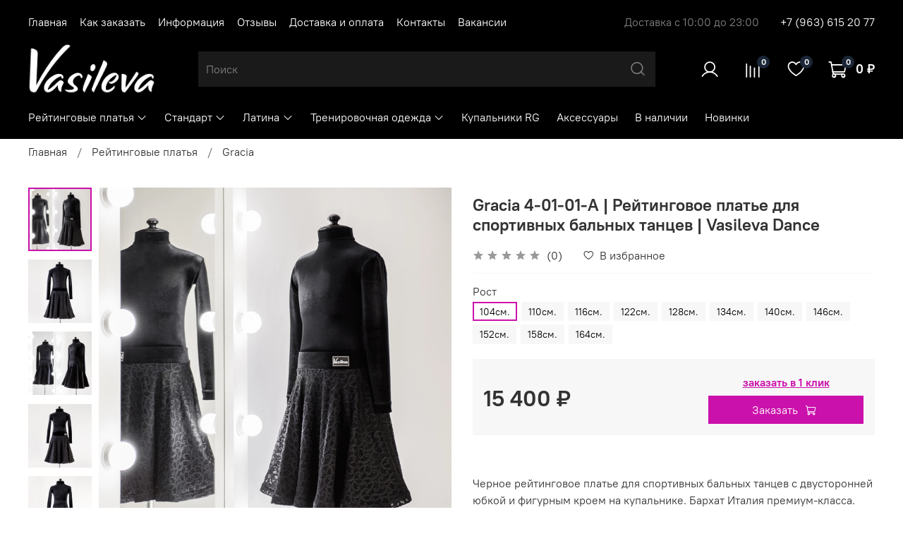

--- FILE ---
content_type: text/html; charset=utf-8
request_url: https://www.vasilevadance.ru/product/gracia-4-02-01-a-reytingovoe-platie-dlya-sportivnyh-balnyh-tantsev-vasileva-dance
body_size: 51119
content:
<!DOCTYPE html>
<html
  style="
    --color-btn-bg:#cb11ab;
--color-btn-bg-is-dark:true;
--bg:#ffffff;
--bg-is-dark:false;

--color-text: var(--color-text-dark);
--color-text-minor-shade: var(--color-text-dark-minor-shade);
--color-text-major-shade: var(--color-text-dark-major-shade);
--color-text-half-shade: var(--color-text-dark-half-shade);

--color-notice-warning-is-dark:false;
--color-notice-success-is-dark:false;
--color-notice-error-is-dark:false;
--color-notice-info-is-dark:false;
--color-form-controls-bg:var(--bg);
--color-form-controls-bg-disabled:var(--bg-minor-shade);
--color-form-controls-border-color:var(--bg-half-shade);
--color-form-controls-color:var(--color-text);
--is-editor:false;


  "
  >
  <head><link media='print' onload='this.media="all"' rel='stylesheet' type='text/css' href='/served_assets/public/jquery.modal-0c2631717f4ce8fa97b5d04757d294c2bf695df1d558678306d782f4bf7b4773.css'><meta data-config="{&quot;product_id&quot;:305623332}" name="page-config" content="" /><meta data-config="{&quot;money_with_currency_format&quot;:{&quot;delimiter&quot;:&quot; &quot;,&quot;separator&quot;:&quot;.&quot;,&quot;format&quot;:&quot;%n %u&quot;,&quot;unit&quot;:&quot;₽&quot;,&quot;show_price_without_cents&quot;:1},&quot;currency_code&quot;:&quot;RUR&quot;,&quot;currency_iso_code&quot;:&quot;RUB&quot;,&quot;default_currency&quot;:{&quot;title&quot;:&quot;Российский рубль&quot;,&quot;code&quot;:&quot;RUR&quot;,&quot;rate&quot;:1.0,&quot;format_string&quot;:&quot;%n %u&quot;,&quot;unit&quot;:&quot;₽&quot;,&quot;price_separator&quot;:&quot;&quot;,&quot;is_default&quot;:true,&quot;price_delimiter&quot;:&quot;&quot;,&quot;show_price_with_delimiter&quot;:true,&quot;show_price_without_cents&quot;:true},&quot;facebook&quot;:{&quot;pixelActive&quot;:false,&quot;currency_code&quot;:&quot;RUB&quot;,&quot;use_variants&quot;:null},&quot;vk&quot;:{&quot;pixel_active&quot;:null,&quot;price_list_id&quot;:null},&quot;new_ya_metrika&quot;:true,&quot;ecommerce_data_container&quot;:&quot;dataLayer&quot;,&quot;common_js_version&quot;:null,&quot;vue_ui_version&quot;:null,&quot;feedback_captcha_enabled&quot;:true,&quot;account_id&quot;:1200417,&quot;hide_items_out_of_stock&quot;:false,&quot;forbid_order_over_existing&quot;:true,&quot;minimum_items_price&quot;:null,&quot;enable_comparison&quot;:true,&quot;locale&quot;:&quot;ru&quot;,&quot;client_group&quot;:null,&quot;consent_to_personal_data&quot;:{&quot;active&quot;:true,&quot;obligatory&quot;:true,&quot;description&quot;:&quot;\u003cp style=\&quot;text-align: center;\&quot;\u003e\u003cspan style=\&quot;font-size: 8pt;\&quot;\u003eЯ ознакомлен и согласен с условиями \u003ca href=\&quot;/page/oferta\&quot; target=\&quot;blank\&quot;\u003eоферты и политики конфиденциальности\u003c/a\u003e.\u003c/span\u003e\u003c/p\u003e&quot;},&quot;recaptcha_key&quot;:&quot;6LfXhUEmAAAAAOGNQm5_a2Ach-HWlFKD3Sq7vfFj&quot;,&quot;recaptcha_key_v3&quot;:&quot;6LcZi0EmAAAAAPNov8uGBKSHCvBArp9oO15qAhXa&quot;,&quot;yandex_captcha_key&quot;:&quot;ysc1_ec1ApqrRlTZTXotpTnO8PmXe2ISPHxsd9MO3y0rye822b9d2&quot;,&quot;checkout_float_order_content_block&quot;:false,&quot;available_products_characteristics_ids&quot;:null,&quot;sber_id_app_id&quot;:&quot;5b5a3c11-72e5-4871-8649-4cdbab3ba9a4&quot;,&quot;theme_generation&quot;:4,&quot;quick_checkout_captcha_enabled&quot;:false,&quot;max_order_lines_count&quot;:500,&quot;sber_bnpl_min_amount&quot;:1000,&quot;sber_bnpl_max_amount&quot;:150000,&quot;counter_settings&quot;:{&quot;data_layer_name&quot;:&quot;dataLayer&quot;,&quot;new_counters_setup&quot;:false,&quot;add_to_cart_event&quot;:true,&quot;remove_from_cart_event&quot;:true,&quot;add_to_wishlist_event&quot;:true},&quot;site_setting&quot;:{&quot;show_cart_button&quot;:true,&quot;show_service_button&quot;:false,&quot;show_marketplace_button&quot;:false,&quot;show_quick_checkout_button&quot;:true},&quot;warehouses&quot;:[],&quot;captcha_type&quot;:&quot;google&quot;,&quot;human_readable_urls&quot;:false}" name="shop-config" content="" /><meta name='js-evnvironment' content='production' /><meta name='default-locale' content='ru' /><meta name='insales-redefined-api-methods' content="[]" /><script type="text/javascript" src="https://static.insales-cdn.com/assets/static-versioned/v3.72/static/libs/lodash/4.17.21/lodash.min.js"></script>
<!--InsalesCounter -->
<script type="text/javascript">
(function() {
  if (typeof window.__insalesCounterId !== 'undefined') {
    return;
  }

  try {
    Object.defineProperty(window, '__insalesCounterId', {
      value: 1200417,
      writable: true,
      configurable: true
    });
  } catch (e) {
    console.error('InsalesCounter: Failed to define property, using fallback:', e);
    window.__insalesCounterId = 1200417;
  }

  if (typeof window.__insalesCounterId === 'undefined') {
    console.error('InsalesCounter: Failed to set counter ID');
    return;
  }

  let script = document.createElement('script');
  script.async = true;
  script.src = '/javascripts/insales_counter.js?7';
  let firstScript = document.getElementsByTagName('script')[0];
  firstScript.parentNode.insertBefore(script, firstScript);
})();
</script>
<!-- /InsalesCounter -->

    <!-- meta -->
<meta charset="UTF-8" /><title>Gracia 4-01-01-A | Рейтинговое платье для спортивных бальных танцев | Vasileva Dance – цена 15 400 ₽ | Vasileva Dance</title><meta name="description" content="Gracia 4-01-01-A | Рейтинговое платье для спортивных бальных танцев | Vasileva Dance ⭐️ Цена - 15 400 ₽ 🚚 Доставка в любую точку мира. Описание, характеристики, отзывы. Смотрите все товары в разделе «Gracia». 
">
<meta data-config="{&quot;static-versioned&quot;: &quot;1.38&quot;}" name="theme-meta-data" content="">
<meta name="robots" content="index,follow" />
<meta http-equiv="X-UA-Compatible" content="IE=edge,chrome=1" />
<meta name="viewport" content="width=device-width, initial-scale=1.0" />
<meta name="SKYPE_TOOLBAR" content="SKYPE_TOOLBAR_PARSER_COMPATIBLE" />
<meta name="format-detection" content="telephone=no">

<!-- canonical url--><link rel="canonical" href="https://www.vasilevadance.ru/product/gracia-4-02-01-a-reytingovoe-platie-dlya-sportivnyh-balnyh-tantsev-vasileva-dance"/>


<!-- rss feed-->
    <meta property="og:title" content="Gracia 4-01-01-A | Рейтинговое платье для спортивных бальных танцев | Vasileva Dance">
    <meta property="og:type" content="website">
    <meta property="og:url" content="https://www.vasilevadance.ru/product/gracia-4-02-01-a-reytingovoe-platie-dlya-sportivnyh-balnyh-tantsev-vasileva-dance">

    
      <meta property="og:image" content="https://static.insales-cdn.com/images/products/1/1778/556459762/plate-balnoe-sportivnoe-rejtingovoe.jpg">
    




<!-- icons-->
<link rel="icon" type="image/png" sizes="120x120" href="https://static.insales-cdn.com/assets/1/4449/1913185/1768373523/favicon.png" /><style media="screen">
  @supports (content-visibility: hidden) {
    body:not(.settings_loaded) {
      content-visibility: hidden;
    }
  }
  @supports not (content-visibility: hidden) {
    body:not(.settings_loaded) {
      visibility: hidden;
    }
  }
</style>
<script src="https://vk.com/js/api/openapi.js?169" type="text/javascript"></script>
  <meta name='product-id' content='305623332' />
</head>
  <body data-multi-lang="false" data-theme-template="product" data-sidebar-type="sticky" data-sidebar-position="left">
    <div class="preloader">
      <div class="lds-ellipsis"><div></div><div></div><div></div><div></div></div>
    </div>
    <noscript>
<div class="njs-alert-overlay">
  <div class="njs-alert-wrapper">
    <div class="njs-alert">
      <p></p>
    </div>
  </div>
</div>
</noscript>

    <div class="page_layout page_layout-clear ">
      <header>
      
        <div
  class="layout widget-type_widget_v4_header_2_9c4728db04833f43b3b171bd79e9a51b"
  style="--logo-img:'https://static.insales-cdn.com/files/1/561/20423217/original/Vasileva_sait_X1_log_X1-1.png'; --logo-max-width:180px; --hide-catalog:false; --bage-bg:#1B2738; --bage-bg-is-dark:true; --bage-bg-minor-shade:#283b54; --bage-bg-minor-shade-is-dark:true; --bage-bg-major-shade:#364f71; --bage-bg-major-shade-is-dark:true; --bage-bg-half-shade:#6e8eb9; --bage-bg-half-shade-is-dark:true; --hide-top-panel:false; --hide-language:false; --hide-compare:false; --hide-personal:false; --hide-favorite:false; --bg:#000000; --bg-is-dark:true; --bg-minor-shade:#1a1a1a; --bg-minor-shade-is-dark:true; --bg-major-shade:#333333; --bg-major-shade-is-dark:true; --bg-half-shade:#808080; --bg-half-shade-is-dark:true; --header-wide-bg:true; --header-top-pt:1.5vw; --header-top-pb:0.5vw; --header-main-pt:1vw; --header-main-pb:1.5vw; --header-wide-content:false; --hide-desktop:false; --hide-mobile:false;"
  data-widget-drop-item-id="37049885"
  
  >
  <div class="layout__content">
    




<div class="header header_no-languages">
  <div class="header__mobile-head">
    <div class="header__mobile-head-content">
      <button type="button" class="button button_size-l header__hide-mobile-menu-btn js-hide-mobile-menu">
        <span class="icon icon-times"></span>
      </button>

      
    </div>
  </div>

  <div class="header__content">
    <div class="header-part-top">
      <div class="header-part-top__inner">
        <div class="header__area-menu">
          <ul class="header__menu js-cut-list" data-navigation data-menu-handle="main-menu">
            
              <li class="header__menu-item" data-navigation-item data-menu-item-id="34757041">
                <div class="header__menu-controls">
                  <a href="/" class="header__menu-link" data-navigation-link="/">
                    Главная
                  </a>
                </div>
              </li>
            
              <li class="header__menu-item" data-navigation-item data-menu-item-id="16586054">
                <div class="header__menu-controls">
                  <a href="/page/kak-zakazat" class="header__menu-link" data-navigation-link="/page/kak-zakazat">
                    Как заказать
                  </a>
                </div>
              </li>
            
              <li class="header__menu-item" data-navigation-item data-menu-item-id="15278437">
                <div class="header__menu-controls">
                  <a href="/page/informatsiya" class="header__menu-link" data-navigation-link="/page/informatsiya">
                    Информация
                  </a>
                </div>
              </li>
            
              <li class="header__menu-item" data-navigation-item data-menu-item-id="15283246">
                <div class="header__menu-controls">
                  <a href="/page/otzyvy" class="header__menu-link" data-navigation-link="/page/otzyvy">
                    Отзывы
                  </a>
                </div>
              </li>
            
              <li class="header__menu-item" data-navigation-item data-menu-item-id="15245933">
                <div class="header__menu-controls">
                  <a href="/page/delivery" class="header__menu-link" data-navigation-link="/page/delivery">
                    Доставка и оплата
                  </a>
                </div>
              </li>
            
              <li class="header__menu-item" data-navigation-item data-menu-item-id="15245932">
                <div class="header__menu-controls">
                  <a href="/page/contacts" class="header__menu-link" data-navigation-link="/page/contacts">
                    Контакты
                  </a>
                </div>
              </li>
            
              <li class="header__menu-item" data-navigation-item data-menu-item-id="34758665">
                <div class="header__menu-controls">
                  <a href="/page/vakansii-2" class="header__menu-link" data-navigation-link="/page/vakansii-2">
                    Вакансии
                  </a>
                </div>
              </li>
            
          </ul>
        </div>

        <div class="header__area-text">
          
          <div class="header__work-time">Доставка с 10:00 до 23:00</div>
          
        </div>

        <div class="header__area-contacts">
          
  
    <div class="header__phone">
      <a class="header__phone-value" href="tel:+79636152077">+7 (963) 615 20 77</a>
    </div>
  
  

        </div>

        
      </div>
    </div>

    <div class="header-part-main">
      <div class="header-part-main__inner">
        <div class="header__area-logo">
          
  
    
      <a href=" / " class="header__logo">
        <img src="https://static.insales-cdn.com/files/1/561/20423217/original/Vasileva_sait_X1_log_X1-1.png" alt="Vasileva Dance" title="Vasileva Dance" />
      </a>
    
  

        </div>

        <div class="header__area-search">
          <div class="header__search">
            <form action="/search" method="get" class="header__search-form">
              <input type="text" autocomplete="off" class="form-control form-control_size-l header__search-field" name="q" value="" placeholder="Поиск" />
              <button type="submit" class="button button_size-l header__search-btn">
                <span class="icon icon-search"></span>
              </button>
              <input type="hidden" name="lang" value="ru">
            </form>
            <button type="button" class="button button_size-l header__search-mobile-btn js-show-mobile-search">
                <span class="icon icon-search _show"></span>
              <span class="icon icon-times _hide"></span>
            </button>
          </div>
        </div>

        <div class="header__area-controls">
          
            <a href="/client_account/orders" class="header__control-btn header__cabinet">
              <span class="icon icon-user"></span>
            </a>
          

          
            
            <a href="/compares" class="header__control-btn header__compare" data-compare-counter-btn>
              <span class="icon icon-compare">
                <span class="header__control-bage" data-compare-counter>0</span>
              </span>
            </a>
            
          

            <a href="/favorites" class="header__control-btn header__favorite">
              <span class="icon icon-favorites">
                <span class="header__control-bage" data-ui-favorites-counter>0</span>
              </span>
            </a>


          <a href="/cart_items" class="header__control-btn header__cart">
            <span class="icon icon-cart">
              <span class="header__control-bage" data-cart-positions-count></span>
            </span>
            <span class="header__control-text" data-cart-total-price></span>
          </a>
        </div>


        <div class="header__area-collections">
          
          

          

          
          

          <div class="header__collections-head">Каталог</div>

          <ul class="header__collections js-cut-list-collections" data-navigation>
            
            
              
              
              

              
              

              
              

              
                

                

                <li class="header__collections-item" data-navigation-item>
                  <div class="header__collections-controls">
                    <a href="/collection/reytingovye-platya" class="header__collections-link  with-arrow" data-navigation-link="/collection/reytingovye-platya" >
                      Рейтинговые платья

                      
                        <span class="icon icon-angle-down"></span>
                      
                    </a>

                    
                      <button class="button button_size-s header__collections-show-submenu-btn js-show-touch-submenu" type="button">
                      <span class="icon icon-angle-down"></span>
                    </button>
                    
                  </div>

                  
                    <ul class="header__collections-submenu" data-navigation-submenu>
                      <div class="header__collections-submenu-content">
                  

                  

                  
              
              
            
              
              
              

              
              

              
              

              
                

                

                <li class="header__collections-item" data-navigation-item>
                  <div class="header__collections-controls">
                    <a href="/collection/reyting-standart" class="header__collections-link " data-navigation-link="/collection/reyting-standart" >
                      Рейтинг Standart

                      
                    </a>

                    
                  </div>

                  

                  

                  
                    </li>
                  
              
              
            
              
              
              

              
              

              
              

              
                

                

                <li class="header__collections-item" data-navigation-item>
                  <div class="header__collections-controls">
                    <a href="/collection/amelia" class="header__collections-link " data-navigation-link="/collection/amelia" >
                      Amelia

                      
                    </a>

                    
                  </div>

                  

                  

                  
                    </li>
                  
              
              
            
              
              
              

              
              

              
              

              
                

                

                <li class="header__collections-item" data-navigation-item>
                  <div class="header__collections-controls">
                    <a href="/collection/duet" class="header__collections-link " data-navigation-link="/collection/duet" >
                      Duet

                      
                    </a>

                    
                  </div>

                  

                  

                  
                    </li>
                  
              
              
            
              
              
              

              
              

              
              

              
                

                

                <li class="header__collections-item" data-navigation-item>
                  <div class="header__collections-controls">
                    <a href="/collection/emilia" class="header__collections-link " data-navigation-link="/collection/emilia" >
                      Emilia

                      
                    </a>

                    
                  </div>

                  

                  

                  
                    </li>
                  
              
              
            
              
              
              

              
              

              
              

              
                

                

                <li class="header__collections-item" data-navigation-item>
                  <div class="header__collections-controls">
                    <a href="/collection/gloria" class="header__collections-link " data-navigation-link="/collection/gloria" >
                      Gloria

                      
                    </a>

                    
                  </div>

                  

                  

                  
                    </li>
                  
              
              
            
              
              
              

              
              

              
              

              
                

                

                <li class="header__collections-item" data-navigation-item>
                  <div class="header__collections-controls">
                    <a href="/collection/gracia" class="header__collections-link " data-navigation-link="/collection/gracia" >
                      Gracia

                      
                    </a>

                    
                  </div>

                  

                  

                  
                    </li>
                  
              
              
            
              
              
              

              
              

              
              

              
                

                

                <li class="header__collections-item" data-navigation-item>
                  <div class="header__collections-controls">
                    <a href="/collection/julia" class="header__collections-link " data-navigation-link="/collection/julia" >
                      Julia

                      
                    </a>

                    
                  </div>

                  

                  

                  
                    </li>
                  
              
              
            
              
              
              

              
              

              
              

              
                

                

                <li class="header__collections-item" data-navigation-item>
                  <div class="header__collections-controls">
                    <a href="/collection/laura" class="header__collections-link " data-navigation-link="/collection/laura" >
                      Laura

                      
                    </a>

                    
                  </div>

                  

                  

                  
                    </li>
                  
              
              
            
              
              
              

              
              

              
              

              
                

                

                <li class="header__collections-item" data-navigation-item>
                  <div class="header__collections-controls">
                    <a href="/collection/lilia" class="header__collections-link " data-navigation-link="/collection/lilia" >
                      Lilia

                      
                    </a>

                    
                  </div>

                  

                  

                  
                    </li>
                  
              
              
            
              
              
              

              
              

              
              

              
                

                

                <li class="header__collections-item" data-navigation-item>
                  <div class="header__collections-controls">
                    <a href="/collection/silvia" class="header__collections-link " data-navigation-link="/collection/silvia" >
                      Silvia

                      
                    </a>

                    
                  </div>

                  

                  

                  
                    </li>
                  
              
              
            
              
              
              

              
              

              
              

              
                

                

                <li class="header__collections-item" data-navigation-item>
                  <div class="header__collections-controls">
                    <a href="/collection/vanessa" class="header__collections-link " data-navigation-link="/collection/vanessa" >
                      Vanessa

                      
                    </a>

                    
                  </div>

                  

                  

                  
                    </li>
                  
              
              
            
              
              
              

              
              

              
              

              
                

                

                <li class="header__collections-item" data-navigation-item>
                  <div class="header__collections-controls">
                    <a href="/collection/virginia" class="header__collections-link " data-navigation-link="/collection/virginia" >
                      Virginia

                      
                    </a>

                    
                  </div>

                  

                  

                  
                    </li>
                  
              
              
            
              
              
              

              
              

              
              

              
                

                
                  
                    
                      </div>
                    </ul>
                  

                  </li>
                

                <li class="header__collections-item" data-navigation-item>
                  <div class="header__collections-controls">
                    <a href="/collection/yuniory-2-molodezh-vzroslye" class="header__collections-link  with-arrow" data-navigation-link="/collection/yuniory-2-molodezh-vzroslye" >
                      Стандарт

                      
                        <span class="icon icon-angle-down"></span>
                      
                    </a>

                    
                      <button class="button button_size-s header__collections-show-submenu-btn js-show-touch-submenu" type="button">
                      <span class="icon icon-angle-down"></span>
                    </button>
                    
                  </div>

                  
                    <ul class="header__collections-submenu" data-navigation-submenu>
                      <div class="header__collections-submenu-content">
                  

                  

                  
              
              
            
              
              
              

              
              

              
              

              
                

                

                <li class="header__collections-item" data-navigation-item>
                  <div class="header__collections-controls">
                    <a href="/collection/yuniory-1-2" class="header__collections-link " data-navigation-link="/collection/yuniory-1-2" >
                      Юниоры 1

                      
                    </a>

                    
                  </div>

                  

                  

                  
                    </li>
                  
              
              
            
              
              
              

              
              

              
              

              
                

                

                <li class="header__collections-item" data-navigation-item>
                  <div class="header__collections-controls">
                    <a href="/collection/yu-2-molodezh-vzroslye" class="header__collections-link " data-navigation-link="/collection/yu-2-molodezh-vzroslye" >
                      Ю-2 | Молодежь | Взрослые

                      
                    </a>

                    
                  </div>

                  

                  

                  
                    </li>
                  
              
              
            
              
              
              

              
              

              
              

              
                

                
                  
                    
                      </div>
                    </ul>
                  

                  </li>
                

                <li class="header__collections-item" data-navigation-item>
                  <div class="header__collections-controls">
                    <a href="/collection/yuniory-1" class="header__collections-link  with-arrow" data-navigation-link="/collection/yuniory-1" >
                      Латина

                      
                        <span class="icon icon-angle-down"></span>
                      
                    </a>

                    
                      <button class="button button_size-s header__collections-show-submenu-btn js-show-touch-submenu" type="button">
                      <span class="icon icon-angle-down"></span>
                    </button>
                    
                  </div>

                  
                    <ul class="header__collections-submenu" data-navigation-submenu>
                      <div class="header__collections-submenu-content">
                  

                  

                  
              
              
            
              
              
              

              
              

              
              

              
                

                

                <li class="header__collections-item" data-navigation-item>
                  <div class="header__collections-controls">
                    <a href="/collection/yu1-latina" class="header__collections-link " data-navigation-link="/collection/yu1-latina" >
                      Юниоры 1

                      
                    </a>

                    
                  </div>

                  

                  

                  
                    </li>
                  
              
              
            
              
              
              

              
              

              
              

              
                

                

                <li class="header__collections-item" data-navigation-item>
                  <div class="header__collections-controls">
                    <a href="/collection/yu2-latina" class="header__collections-link " data-navigation-link="/collection/yu2-latina" >
                      Ю-2 | Молодежь | Взрослые

                      
                    </a>

                    
                  </div>

                  

                  

                  
                    </li>
                  
              
              
            
              
              
              

              
              

              
              

              
                

                
                  
                    
                      </div>
                    </ul>
                  

                  </li>
                

                <li class="header__collections-item" data-navigation-item>
                  <div class="header__collections-controls">
                    <a href="/collection/trenirovochnaya-odezhda" class="header__collections-link  with-arrow" data-navigation-link="/collection/trenirovochnaya-odezhda" >
                      Тренировочная одежда

                      
                        <span class="icon icon-angle-down"></span>
                      
                    </a>

                    
                      <button class="button button_size-s header__collections-show-submenu-btn js-show-touch-submenu" type="button">
                      <span class="icon icon-angle-down"></span>
                    </button>
                    
                  </div>

                  
                    <ul class="header__collections-submenu" data-navigation-submenu>
                      <div class="header__collections-submenu-content">
                  

                  

                  
              
              
            
              
              
              

              
              

              
              

              
                

                

                <li class="header__collections-item" data-navigation-item>
                  <div class="header__collections-controls">
                    <a href="/collection/bodi" class="header__collections-link " data-navigation-link="/collection/bodi" >
                      Боди

                      
                    </a>

                    
                  </div>

                  

                  

                  
                    </li>
                  
              
              
            
              
              
              

              
              

              
              

              
                

                

                <li class="header__collections-item" data-navigation-item>
                  <div class="header__collections-controls">
                    <a href="/collection/bryuki" class="header__collections-link " data-navigation-link="/collection/bryuki" >
                      Брюки

                      
                    </a>

                    
                  </div>

                  

                  

                  
                    </li>
                  
              
              
            
              
              
              

              
              

              
              

              
                

                

                <li class="header__collections-item" data-navigation-item>
                  <div class="header__collections-controls">
                    <a href="/collection/komplekty-dlya-trenirovok" class="header__collections-link " data-navigation-link="/collection/komplekty-dlya-trenirovok" >
                      Комплекты для тренировок

                      
                    </a>

                    
                  </div>

                  

                  

                  
                    </li>
                  
              
              
            
              
              
              

              
              

              
              

              
                

                

                <li class="header__collections-item" data-navigation-item>
                  <div class="header__collections-controls">
                    <a href="/collection/platya" class="header__collections-link " data-navigation-link="/collection/platya" >
                      Платья

                      
                    </a>

                    
                  </div>

                  

                  

                  
                    </li>
                  
              
              
            
              
              
              

              
              

              
              

              
                

                

                <li class="header__collections-item" data-navigation-item>
                  <div class="header__collections-controls">
                    <a href="/collection/topy" class="header__collections-link " data-navigation-link="/collection/topy" >
                      Топы

                      
                    </a>

                    
                  </div>

                  

                  

                  
                    </li>
                  
              
              
            
              
              
              

              
              

              
              

              
                

                

                <li class="header__collections-item" data-navigation-item>
                  <div class="header__collections-controls">
                    <a href="/collection/halaty" class="header__collections-link " data-navigation-link="/collection/halaty" >
                      Халаты

                      
                    </a>

                    
                  </div>

                  

                  

                  
                    </li>
                  
              
              
            
              
              
              

              
              

              
              

              
                

                

                <li class="header__collections-item" data-navigation-item>
                  <div class="header__collections-controls">
                    <a href="/collection/shorty" class="header__collections-link " data-navigation-link="/collection/shorty" >
                      Шорты

                      
                    </a>

                    
                  </div>

                  

                  

                  
                    </li>
                  
              
              
            
              
              
              

              
              

              
              

              
                

                

                <li class="header__collections-item" data-navigation-item>
                  <div class="header__collections-controls">
                    <a href="/collection/yubki" class="header__collections-link  with-arrow" data-navigation-link="/collection/yubki" >
                      Юбки

                      
                        <span class="icon icon-angle-down"></span>
                      
                    </a>

                    
                      <button class="button button_size-s header__collections-show-submenu-btn js-show-touch-submenu" type="button">
                      <span class="icon icon-angle-down"></span>
                    </button>
                    
                  </div>

                  
                    <ul class="header__collections-submenu" data-navigation-submenu>
                      <div class="header__collections-submenu-content">
                  

                  

                  
              
              
            
              
              
              

              
              

              
              

              
                

                

                <li class="header__collections-item" data-navigation-item>
                  <div class="header__collections-controls">
                    <a href="/collection/yubki-standart" class="header__collections-link " data-navigation-link="/collection/yubki-standart" >
                      Юбки Стандарт

                      
                    </a>

                    
                  </div>

                  

                  

                  
                    </li>
                  
              
              
            
              
              
              

              
              

              
              

              
                

                

                <li class="header__collections-item" data-navigation-item>
                  <div class="header__collections-controls">
                    <a href="/collection/yubki-latina" class="header__collections-link " data-navigation-link="/collection/yubki-latina" >
                      Юбки Латина

                      
                    </a>

                    
                  </div>

                  

                  

                  
                    </li>
                  
              
              
            
              
              
              

              
              

              
              

              
                

                

                <li class="header__collections-item" data-navigation-item>
                  <div class="header__collections-controls">
                    <a href="/collection/platki" class="header__collections-link " data-navigation-link="/collection/platki" >
                      Платки

                      
                    </a>

                    
                  </div>

                  

                  

                  
                    </li>
                  
              
              
            
              
              
              

              
              

              
              

              
                

                
                  
                    
                      </div>
                    </ul>
                  
                    
                      </li>
                    
                      </div>
                    </ul>
                  

                  </li>
                

                <li class="header__collections-item" data-navigation-item>
                  <div class="header__collections-controls">
                    <a href="/collection/kupalniki-rg" class="header__collections-link " data-navigation-link="/collection/kupalniki-rg" >
                      Купальники RG

                      
                    </a>

                    
                  </div>

                  

                  

                  
                    </li>
                  
              
              
            
              
              
              

              
              

              
              

              
                

                

                <li class="header__collections-item" data-navigation-item>
                  <div class="header__collections-controls">
                    <a href="/collection/aksessuary" class="header__collections-link " data-navigation-link="/collection/aksessuary" >
                      Аксессуары

                      
                    </a>

                    
                  </div>

                  

                  

                  
                    </li>
                  
              
              
            
              
              
              

              
              

              
              

              
                

                

                <li class="header__collections-item" data-navigation-item>
                  <div class="header__collections-controls">
                    <a href="/collection/v-nalichii" class="header__collections-link " data-navigation-link="/collection/v-nalichii" >
                      В наличии

                      
                    </a>

                    
                  </div>

                  

                  

                  
                    </li>
                  
              
              
            
              
              
              

              
              

              
              

              
                

                

                <li class="header__collections-item" data-navigation-item>
                  <div class="header__collections-controls">
                    <a href="/collection/new" class="header__collections-link " data-navigation-link="/collection/new" >
                      Новинки

                      
                    </a>

                    
                  </div>

                  

                  

                  
                    </li>
                  
              
              
                
                  
              
            
            
          </ul>
        </div>
      </div>
    </div>
  </div>
</div>

<div class="header-mobile-panel">
  <div class="header-mobile-panel__content">
    <button type="button" class="button button_size-l header-mobile-panel__show-menu-btn js-show-mobile-menu">
      <span class="icon icon-bars"></span>
    </button>

    <div class="header-mobile-panel__logo">
      
  
    
      <a href=" / " class="header__logo">
        <img src="https://static.insales-cdn.com/files/1/561/20423217/original/Vasileva_sait_X1_log_X1-1.png" alt="Vasileva Dance" title="Vasileva Dance" />
      </a>
    
  

    </div>

    <div class="header-mobile-panel__controls">
      <a href="/cart_items" class="header__control-btn header__mobile-cart">
        <span class="icon icon-cart">
          <span class="header__control-bage" data-cart-positions-count></span>
        </span>
      </a>
    </div>
  </div>
</div>

  </div>
</div>

      
      </header>

      

      <main>
        
  <div
  class="layout widget-type_system_widget_v4_breadcrumbs_1"
  style="--delemeter:1; --align:start; --breadcrumb-color:#333333; --breadcrumb-color-is-dark:true; --breadcrumb-color-minor-shade:#474747; --breadcrumb-color-minor-shade-is-dark:true; --breadcrumb-color-major-shade:#5c5c5c; --breadcrumb-color-major-shade-is-dark:true; --breadcrumb-color-half-shade:#999999; --breadcrumb-color-half-shade-is-dark:true; --layout-wide-bg:false; --layout-pt:0.5vw; --layout-pb:0.5vw; --layout-wide-content:false; --layout-edge:false; --hide-desktop:false; --hide-mobile:false;"
  data-widget-drop-item-id="37031746"
  
  >
  <div class="layout__content">
    

<div class="breadcrumb-wrapper delemeter_1">
  <ul class="breadcrumb">
    <li class="breadcrumb-item home">
      <a class="breadcrumb-link" title="Главная" href="/">Главная</a>
    </li>
    
      
      
      
        
        
        
      
        
        
          <li class="breadcrumb-item" data-breadcrumbs="2">
            <a class="breadcrumb-link" title="Рейтинговые платья" href="/collection/reytingovye-platya">Рейтинговые платья</a>
          </li>
          
        
        
      
        
        
          <li class="breadcrumb-item" data-breadcrumbs="3">
            <a class="breadcrumb-link" title="Gracia" href="/collection/gracia">Gracia</a>
          </li>
          
        
        
      
    
  </ul>
</div>




  </div>
</div>


  <div
  class="layout widget-type_widget_v4_product_1_9490b55b3fc8a137448d88bed724da74"
  style="--rating-color:#76BC21; --rating-color-is-dark:true; --rating-color-minor-shade:#85d325; --rating-color-minor-shade-is-dark:true; --rating-color-major-shade:#93dc39; --rating-color-major-shade-is-light:true; --rating-color-half-shade:#bbe983; --rating-color-half-shade-is-light:true; --sale-bg:#76BC21; --sale-bg-is-dark:true; --sale-bg-minor-shade:#85d325; --sale-bg-minor-shade-is-dark:true; --sale-bg-major-shade:#93dc39; --sale-bg-major-shade-is-light:true; --sale-bg-half-shade:#bbe983; --sale-bg-half-shade-is-light:true; --sticker-font-size:0.9rem; --display-property-color:text; --show-selected-variant-photos:false; --video-before-image:false; --img-ratio:1; --img-fit:contain; --product-hide-description:false; --product-hide-variants-title:false; --product-hide-sku:false; --product-hide-compare:true; --layout-wide-bg:false; --layout-pt:2.5vw; --layout-pb:3vw; --layout-wide-content:false; --layout-edge:false; --hide-desktop:false; --hide-mobile:false;"
  data-widget-drop-item-id="37031747"
  
  >
  <div class="layout__content">
    
<form
action="/cart_items"
method="post"
data-product-id="305623332"
data-product-json="{&quot;id&quot;:305623332,&quot;url&quot;:&quot;/product/gracia-4-02-01-a-reytingovoe-platie-dlya-sportivnyh-balnyh-tantsev-vasileva-dance&quot;,&quot;title&quot;:&quot;Gracia 4-01-01-A | Рейтинговое платье для спортивных бальных танцев | Vasileva Dance&quot;,&quot;short_description&quot;:&quot;\u003cp\u003e\u0026nbsp;\u003c/p\u003e\n\u003cp\u003e\u003cspan\u003eЧерное рейтинговое платье для спортивных бальных танцев с двусторонней юбкой и фигурным кроем на купальнике. Бархат Италия премиум-класса.\u003c/span\u003e\u003c/p\u003e\n\u003cp\u003eМодель: Gracia 4-01-01-A\u003c/p\u003e&quot;,&quot;available&quot;:true,&quot;unit&quot;:&quot;pce&quot;,&quot;permalink&quot;:&quot;gracia-4-02-01-a-reytingovoe-platie-dlya-sportivnyh-balnyh-tantsev-vasileva-dance&quot;,&quot;images&quot;:[{&quot;id&quot;:556459762,&quot;product_id&quot;:305623332,&quot;external_id&quot;:null,&quot;position&quot;:1,&quot;created_at&quot;:&quot;2022-06-09T11:01:59.000+03:00&quot;,&quot;image_processing&quot;:false,&quot;title&quot;:&quot;платье бальное спортивное рейтинговое&quot;,&quot;url&quot;:&quot;https://static.insales-cdn.com/images/products/1/1778/556459762/thumb_plate-balnoe-sportivnoe-rejtingovoe.jpg&quot;,&quot;original_url&quot;:&quot;https://static.insales-cdn.com/images/products/1/1778/556459762/plate-balnoe-sportivnoe-rejtingovoe.jpg&quot;,&quot;medium_url&quot;:&quot;https://static.insales-cdn.com/images/products/1/1778/556459762/medium_plate-balnoe-sportivnoe-rejtingovoe.jpg&quot;,&quot;small_url&quot;:&quot;https://static.insales-cdn.com/images/products/1/1778/556459762/micro_plate-balnoe-sportivnoe-rejtingovoe.jpg&quot;,&quot;thumb_url&quot;:&quot;https://static.insales-cdn.com/images/products/1/1778/556459762/thumb_plate-balnoe-sportivnoe-rejtingovoe.jpg&quot;,&quot;compact_url&quot;:&quot;https://static.insales-cdn.com/images/products/1/1778/556459762/compact_plate-balnoe-sportivnoe-rejtingovoe.jpg&quot;,&quot;large_url&quot;:&quot;https://static.insales-cdn.com/images/products/1/1778/556459762/large_plate-balnoe-sportivnoe-rejtingovoe.jpg&quot;,&quot;filename&quot;:&quot;plate-balnoe-sportivnoe-rejtingovoe.jpg&quot;,&quot;image_content_type&quot;:&quot;image/jpeg&quot;},{&quot;id&quot;:556459771,&quot;product_id&quot;:305623332,&quot;external_id&quot;:null,&quot;position&quot;:2,&quot;created_at&quot;:&quot;2022-06-09T11:01:59.000+03:00&quot;,&quot;image_processing&quot;:false,&quot;title&quot;:&quot;заказ платьев для танцев&quot;,&quot;url&quot;:&quot;https://static.insales-cdn.com/images/products/1/1787/556459771/thumb_zakaz-platev-dlya-tancev.jpg&quot;,&quot;original_url&quot;:&quot;https://static.insales-cdn.com/images/products/1/1787/556459771/zakaz-platev-dlya-tancev.jpg&quot;,&quot;medium_url&quot;:&quot;https://static.insales-cdn.com/images/products/1/1787/556459771/medium_zakaz-platev-dlya-tancev.jpg&quot;,&quot;small_url&quot;:&quot;https://static.insales-cdn.com/images/products/1/1787/556459771/micro_zakaz-platev-dlya-tancev.jpg&quot;,&quot;thumb_url&quot;:&quot;https://static.insales-cdn.com/images/products/1/1787/556459771/thumb_zakaz-platev-dlya-tancev.jpg&quot;,&quot;compact_url&quot;:&quot;https://static.insales-cdn.com/images/products/1/1787/556459771/compact_zakaz-platev-dlya-tancev.jpg&quot;,&quot;large_url&quot;:&quot;https://static.insales-cdn.com/images/products/1/1787/556459771/large_zakaz-platev-dlya-tancev.jpg&quot;,&quot;filename&quot;:&quot;zakaz-platev-dlya-tancev.jpg&quot;,&quot;image_content_type&quot;:&quot;image/jpeg&quot;},{&quot;id&quot;:556459759,&quot;product_id&quot;:305623332,&quot;external_id&quot;:null,&quot;position&quot;:3,&quot;created_at&quot;:&quot;2022-06-09T11:01:59.000+03:00&quot;,&quot;image_processing&quot;:false,&quot;title&quot;:&quot;бархатное платье для танцев&quot;,&quot;url&quot;:&quot;https://static.insales-cdn.com/images/products/1/1775/556459759/thumb_barkhatnoe-plate-dlya-tancev.jpg&quot;,&quot;original_url&quot;:&quot;https://static.insales-cdn.com/images/products/1/1775/556459759/barkhatnoe-plate-dlya-tancev.jpg&quot;,&quot;medium_url&quot;:&quot;https://static.insales-cdn.com/images/products/1/1775/556459759/medium_barkhatnoe-plate-dlya-tancev.jpg&quot;,&quot;small_url&quot;:&quot;https://static.insales-cdn.com/images/products/1/1775/556459759/micro_barkhatnoe-plate-dlya-tancev.jpg&quot;,&quot;thumb_url&quot;:&quot;https://static.insales-cdn.com/images/products/1/1775/556459759/thumb_barkhatnoe-plate-dlya-tancev.jpg&quot;,&quot;compact_url&quot;:&quot;https://static.insales-cdn.com/images/products/1/1775/556459759/compact_barkhatnoe-plate-dlya-tancev.jpg&quot;,&quot;large_url&quot;:&quot;https://static.insales-cdn.com/images/products/1/1775/556459759/large_barkhatnoe-plate-dlya-tancev.jpg&quot;,&quot;filename&quot;:&quot;barkhatnoe-plate-dlya-tancev.jpg&quot;,&quot;image_content_type&quot;:&quot;image/jpeg&quot;},{&quot;id&quot;:556459763,&quot;product_id&quot;:305623332,&quot;external_id&quot;:null,&quot;position&quot;:4,&quot;created_at&quot;:&quot;2022-06-09T11:01:59.000+03:00&quot;,&quot;image_processing&quot;:false,&quot;title&quot;:&quot;платье для танцев с гипюром&quot;,&quot;url&quot;:&quot;https://static.insales-cdn.com/images/products/1/1779/556459763/thumb_plate-dlya-tancev-s-gipyurom.jpg&quot;,&quot;original_url&quot;:&quot;https://static.insales-cdn.com/images/products/1/1779/556459763/plate-dlya-tancev-s-gipyurom.jpg&quot;,&quot;medium_url&quot;:&quot;https://static.insales-cdn.com/images/products/1/1779/556459763/medium_plate-dlya-tancev-s-gipyurom.jpg&quot;,&quot;small_url&quot;:&quot;https://static.insales-cdn.com/images/products/1/1779/556459763/micro_plate-dlya-tancev-s-gipyurom.jpg&quot;,&quot;thumb_url&quot;:&quot;https://static.insales-cdn.com/images/products/1/1779/556459763/thumb_plate-dlya-tancev-s-gipyurom.jpg&quot;,&quot;compact_url&quot;:&quot;https://static.insales-cdn.com/images/products/1/1779/556459763/compact_plate-dlya-tancev-s-gipyurom.jpg&quot;,&quot;large_url&quot;:&quot;https://static.insales-cdn.com/images/products/1/1779/556459763/large_plate-dlya-tancev-s-gipyurom.jpg&quot;,&quot;filename&quot;:&quot;plate-dlya-tancev-s-gipyurom.jpg&quot;,&quot;image_content_type&quot;:&quot;image/jpeg&quot;},{&quot;id&quot;:556459770,&quot;product_id&quot;:305623332,&quot;external_id&quot;:null,&quot;position&quot;:5,&quot;created_at&quot;:&quot;2022-06-09T11:01:59.000+03:00&quot;,&quot;image_processing&quot;:false,&quot;title&quot;:&quot;танцевальная одежда интернет&quot;,&quot;url&quot;:&quot;https://static.insales-cdn.com/images/products/1/1786/556459770/thumb_tancevalnaya-odezhda-internet.jpg&quot;,&quot;original_url&quot;:&quot;https://static.insales-cdn.com/images/products/1/1786/556459770/tancevalnaya-odezhda-internet.jpg&quot;,&quot;medium_url&quot;:&quot;https://static.insales-cdn.com/images/products/1/1786/556459770/medium_tancevalnaya-odezhda-internet.jpg&quot;,&quot;small_url&quot;:&quot;https://static.insales-cdn.com/images/products/1/1786/556459770/micro_tancevalnaya-odezhda-internet.jpg&quot;,&quot;thumb_url&quot;:&quot;https://static.insales-cdn.com/images/products/1/1786/556459770/thumb_tancevalnaya-odezhda-internet.jpg&quot;,&quot;compact_url&quot;:&quot;https://static.insales-cdn.com/images/products/1/1786/556459770/compact_tancevalnaya-odezhda-internet.jpg&quot;,&quot;large_url&quot;:&quot;https://static.insales-cdn.com/images/products/1/1786/556459770/large_tancevalnaya-odezhda-internet.jpg&quot;,&quot;filename&quot;:&quot;tancevalnaya-odezhda-internet.jpg&quot;,&quot;image_content_type&quot;:&quot;image/jpeg&quot;},{&quot;id&quot;:556459768,&quot;product_id&quot;:305623332,&quot;external_id&quot;:null,&quot;position&quot;:6,&quot;created_at&quot;:&quot;2022-06-09T11:01:59.000+03:00&quot;,&quot;image_processing&quot;:false,&quot;title&quot;:&quot;рейтинговое платье&quot;,&quot;url&quot;:&quot;https://static.insales-cdn.com/images/products/1/1784/556459768/thumb_rejtingovoe-plate.jpg&quot;,&quot;original_url&quot;:&quot;https://static.insales-cdn.com/images/products/1/1784/556459768/rejtingovoe-plate.jpg&quot;,&quot;medium_url&quot;:&quot;https://static.insales-cdn.com/images/products/1/1784/556459768/medium_rejtingovoe-plate.jpg&quot;,&quot;small_url&quot;:&quot;https://static.insales-cdn.com/images/products/1/1784/556459768/micro_rejtingovoe-plate.jpg&quot;,&quot;thumb_url&quot;:&quot;https://static.insales-cdn.com/images/products/1/1784/556459768/thumb_rejtingovoe-plate.jpg&quot;,&quot;compact_url&quot;:&quot;https://static.insales-cdn.com/images/products/1/1784/556459768/compact_rejtingovoe-plate.jpg&quot;,&quot;large_url&quot;:&quot;https://static.insales-cdn.com/images/products/1/1784/556459768/large_rejtingovoe-plate.jpg&quot;,&quot;filename&quot;:&quot;rejtingovoe-plate.jpg&quot;,&quot;image_content_type&quot;:&quot;image/jpeg&quot;},{&quot;id&quot;:556459761,&quot;product_id&quot;:305623332,&quot;external_id&quot;:null,&quot;position&quot;:7,&quot;created_at&quot;:&quot;2022-06-09T11:01:59.000+03:00&quot;,&quot;image_processing&quot;:false,&quot;title&quot;:&quot;купить детское бальное платье в москве&quot;,&quot;url&quot;:&quot;https://static.insales-cdn.com/images/products/1/1777/556459761/thumb_kupit-detskoe-balnoe-plate-v-moskve.jpg&quot;,&quot;original_url&quot;:&quot;https://static.insales-cdn.com/images/products/1/1777/556459761/kupit-detskoe-balnoe-plate-v-moskve.jpg&quot;,&quot;medium_url&quot;:&quot;https://static.insales-cdn.com/images/products/1/1777/556459761/medium_kupit-detskoe-balnoe-plate-v-moskve.jpg&quot;,&quot;small_url&quot;:&quot;https://static.insales-cdn.com/images/products/1/1777/556459761/micro_kupit-detskoe-balnoe-plate-v-moskve.jpg&quot;,&quot;thumb_url&quot;:&quot;https://static.insales-cdn.com/images/products/1/1777/556459761/thumb_kupit-detskoe-balnoe-plate-v-moskve.jpg&quot;,&quot;compact_url&quot;:&quot;https://static.insales-cdn.com/images/products/1/1777/556459761/compact_kupit-detskoe-balnoe-plate-v-moskve.jpg&quot;,&quot;large_url&quot;:&quot;https://static.insales-cdn.com/images/products/1/1777/556459761/large_kupit-detskoe-balnoe-plate-v-moskve.jpg&quot;,&quot;filename&quot;:&quot;kupit-detskoe-balnoe-plate-v-moskve.jpg&quot;,&quot;image_content_type&quot;:&quot;image/jpeg&quot;},{&quot;id&quot;:556459760,&quot;product_id&quot;:305623332,&quot;external_id&quot;:null,&quot;position&quot;:8,&quot;created_at&quot;:&quot;2022-06-09T11:01:59.000+03:00&quot;,&quot;image_processing&quot;:false,&quot;title&quot;:&quot;черное рейтинговое платье для бальных танцев&quot;,&quot;url&quot;:&quot;https://static.insales-cdn.com/images/products/1/1776/556459760/thumb_chernoe-rejtingovoe-plate-dlya-balnykh-tancev.jpg&quot;,&quot;original_url&quot;:&quot;https://static.insales-cdn.com/images/products/1/1776/556459760/chernoe-rejtingovoe-plate-dlya-balnykh-tancev.jpg&quot;,&quot;medium_url&quot;:&quot;https://static.insales-cdn.com/images/products/1/1776/556459760/medium_chernoe-rejtingovoe-plate-dlya-balnykh-tancev.jpg&quot;,&quot;small_url&quot;:&quot;https://static.insales-cdn.com/images/products/1/1776/556459760/micro_chernoe-rejtingovoe-plate-dlya-balnykh-tancev.jpg&quot;,&quot;thumb_url&quot;:&quot;https://static.insales-cdn.com/images/products/1/1776/556459760/thumb_chernoe-rejtingovoe-plate-dlya-balnykh-tancev.jpg&quot;,&quot;compact_url&quot;:&quot;https://static.insales-cdn.com/images/products/1/1776/556459760/compact_chernoe-rejtingovoe-plate-dlya-balnykh-tancev.jpg&quot;,&quot;large_url&quot;:&quot;https://static.insales-cdn.com/images/products/1/1776/556459760/large_chernoe-rejtingovoe-plate-dlya-balnykh-tancev.jpg&quot;,&quot;filename&quot;:&quot;chernoe-rejtingovoe-plate-dlya-balnykh-tancev.jpg&quot;,&quot;image_content_type&quot;:&quot;image/jpeg&quot;},{&quot;id&quot;:556459758,&quot;product_id&quot;:305623332,&quot;external_id&quot;:null,&quot;position&quot;:9,&quot;created_at&quot;:&quot;2022-06-09T11:01:59.000+03:00&quot;,&quot;image_processing&quot;:false,&quot;title&quot;:&quot;ателье пошив бальных платьев&quot;,&quot;url&quot;:&quot;https://static.insales-cdn.com/images/products/1/1774/556459758/thumb_atele-poshiv-balnykh-platev.jpg&quot;,&quot;original_url&quot;:&quot;https://static.insales-cdn.com/images/products/1/1774/556459758/atele-poshiv-balnykh-platev.jpg&quot;,&quot;medium_url&quot;:&quot;https://static.insales-cdn.com/images/products/1/1774/556459758/medium_atele-poshiv-balnykh-platev.jpg&quot;,&quot;small_url&quot;:&quot;https://static.insales-cdn.com/images/products/1/1774/556459758/micro_atele-poshiv-balnykh-platev.jpg&quot;,&quot;thumb_url&quot;:&quot;https://static.insales-cdn.com/images/products/1/1774/556459758/thumb_atele-poshiv-balnykh-platev.jpg&quot;,&quot;compact_url&quot;:&quot;https://static.insales-cdn.com/images/products/1/1774/556459758/compact_atele-poshiv-balnykh-platev.jpg&quot;,&quot;large_url&quot;:&quot;https://static.insales-cdn.com/images/products/1/1774/556459758/large_atele-poshiv-balnykh-platev.jpg&quot;,&quot;filename&quot;:&quot;atele-poshiv-balnykh-platev.jpg&quot;,&quot;image_content_type&quot;:&quot;image/jpeg&quot;},{&quot;id&quot;:556459765,&quot;product_id&quot;:305623332,&quot;external_id&quot;:null,&quot;position&quot;:10,&quot;created_at&quot;:&quot;2022-06-09T11:01:59.000+03:00&quot;,&quot;image_processing&quot;:false,&quot;title&quot;:&quot;пошив рейтинговых платьев&quot;,&quot;url&quot;:&quot;https://static.insales-cdn.com/images/products/1/1781/556459765/thumb_poshiv-rejtingovykh-platev.jpg&quot;,&quot;original_url&quot;:&quot;https://static.insales-cdn.com/images/products/1/1781/556459765/poshiv-rejtingovykh-platev.jpg&quot;,&quot;medium_url&quot;:&quot;https://static.insales-cdn.com/images/products/1/1781/556459765/medium_poshiv-rejtingovykh-platev.jpg&quot;,&quot;small_url&quot;:&quot;https://static.insales-cdn.com/images/products/1/1781/556459765/micro_poshiv-rejtingovykh-platev.jpg&quot;,&quot;thumb_url&quot;:&quot;https://static.insales-cdn.com/images/products/1/1781/556459765/thumb_poshiv-rejtingovykh-platev.jpg&quot;,&quot;compact_url&quot;:&quot;https://static.insales-cdn.com/images/products/1/1781/556459765/compact_poshiv-rejtingovykh-platev.jpg&quot;,&quot;large_url&quot;:&quot;https://static.insales-cdn.com/images/products/1/1781/556459765/large_poshiv-rejtingovykh-platev.jpg&quot;,&quot;filename&quot;:&quot;poshiv-rejtingovykh-platev.jpg&quot;,&quot;image_content_type&quot;:&quot;image/jpeg&quot;},{&quot;id&quot;:556459767,&quot;product_id&quot;:305623332,&quot;external_id&quot;:null,&quot;position&quot;:11,&quot;created_at&quot;:&quot;2022-06-09T11:01:59.000+03:00&quot;,&quot;image_processing&quot;:false,&quot;title&quot;:&quot;регилин&quot;,&quot;url&quot;:&quot;https://static.insales-cdn.com/images/products/1/1783/556459767/thumb_regilin.jpg&quot;,&quot;original_url&quot;:&quot;https://static.insales-cdn.com/images/products/1/1783/556459767/regilin.jpg&quot;,&quot;medium_url&quot;:&quot;https://static.insales-cdn.com/images/products/1/1783/556459767/medium_regilin.jpg&quot;,&quot;small_url&quot;:&quot;https://static.insales-cdn.com/images/products/1/1783/556459767/micro_regilin.jpg&quot;,&quot;thumb_url&quot;:&quot;https://static.insales-cdn.com/images/products/1/1783/556459767/thumb_regilin.jpg&quot;,&quot;compact_url&quot;:&quot;https://static.insales-cdn.com/images/products/1/1783/556459767/compact_regilin.jpg&quot;,&quot;large_url&quot;:&quot;https://static.insales-cdn.com/images/products/1/1783/556459767/large_regilin.jpg&quot;,&quot;filename&quot;:&quot;regilin.jpg&quot;,&quot;image_content_type&quot;:&quot;image/jpeg&quot;},{&quot;id&quot;:556459769,&quot;product_id&quot;:305623332,&quot;external_id&quot;:null,&quot;position&quot;:12,&quot;created_at&quot;:&quot;2022-06-09T11:01:59.000+03:00&quot;,&quot;image_processing&quot;:false,&quot;title&quot;:&quot;рейтинговое платье на заказ&quot;,&quot;url&quot;:&quot;https://static.insales-cdn.com/images/products/1/1785/556459769/thumb_rejtingovoe-plate-na-zakaz.jpg&quot;,&quot;original_url&quot;:&quot;https://static.insales-cdn.com/images/products/1/1785/556459769/rejtingovoe-plate-na-zakaz.jpg&quot;,&quot;medium_url&quot;:&quot;https://static.insales-cdn.com/images/products/1/1785/556459769/medium_rejtingovoe-plate-na-zakaz.jpg&quot;,&quot;small_url&quot;:&quot;https://static.insales-cdn.com/images/products/1/1785/556459769/micro_rejtingovoe-plate-na-zakaz.jpg&quot;,&quot;thumb_url&quot;:&quot;https://static.insales-cdn.com/images/products/1/1785/556459769/thumb_rejtingovoe-plate-na-zakaz.jpg&quot;,&quot;compact_url&quot;:&quot;https://static.insales-cdn.com/images/products/1/1785/556459769/compact_rejtingovoe-plate-na-zakaz.jpg&quot;,&quot;large_url&quot;:&quot;https://static.insales-cdn.com/images/products/1/1785/556459769/large_rejtingovoe-plate-na-zakaz.jpg&quot;,&quot;filename&quot;:&quot;rejtingovoe-plate-na-zakaz.jpg&quot;,&quot;image_content_type&quot;:&quot;image/jpeg&quot;},{&quot;id&quot;:556459764,&quot;product_id&quot;:305623332,&quot;external_id&quot;:null,&quot;position&quot;:13,&quot;created_at&quot;:&quot;2022-06-09T11:01:59.000+03:00&quot;,&quot;image_processing&quot;:false,&quot;title&quot;:&quot;платья на турнир&quot;,&quot;url&quot;:&quot;https://static.insales-cdn.com/images/products/1/1780/556459764/thumb_platya-na-turnir.jpg&quot;,&quot;original_url&quot;:&quot;https://static.insales-cdn.com/images/products/1/1780/556459764/platya-na-turnir.jpg&quot;,&quot;medium_url&quot;:&quot;https://static.insales-cdn.com/images/products/1/1780/556459764/medium_platya-na-turnir.jpg&quot;,&quot;small_url&quot;:&quot;https://static.insales-cdn.com/images/products/1/1780/556459764/micro_platya-na-turnir.jpg&quot;,&quot;thumb_url&quot;:&quot;https://static.insales-cdn.com/images/products/1/1780/556459764/thumb_platya-na-turnir.jpg&quot;,&quot;compact_url&quot;:&quot;https://static.insales-cdn.com/images/products/1/1780/556459764/compact_platya-na-turnir.jpg&quot;,&quot;large_url&quot;:&quot;https://static.insales-cdn.com/images/products/1/1780/556459764/large_platya-na-turnir.jpg&quot;,&quot;filename&quot;:&quot;platya-na-turnir.jpg&quot;,&quot;image_content_type&quot;:&quot;image/jpeg&quot;}],&quot;first_image&quot;:{&quot;id&quot;:556459762,&quot;product_id&quot;:305623332,&quot;external_id&quot;:null,&quot;position&quot;:1,&quot;created_at&quot;:&quot;2022-06-09T11:01:59.000+03:00&quot;,&quot;image_processing&quot;:false,&quot;title&quot;:&quot;платье бальное спортивное рейтинговое&quot;,&quot;url&quot;:&quot;https://static.insales-cdn.com/images/products/1/1778/556459762/thumb_plate-balnoe-sportivnoe-rejtingovoe.jpg&quot;,&quot;original_url&quot;:&quot;https://static.insales-cdn.com/images/products/1/1778/556459762/plate-balnoe-sportivnoe-rejtingovoe.jpg&quot;,&quot;medium_url&quot;:&quot;https://static.insales-cdn.com/images/products/1/1778/556459762/medium_plate-balnoe-sportivnoe-rejtingovoe.jpg&quot;,&quot;small_url&quot;:&quot;https://static.insales-cdn.com/images/products/1/1778/556459762/micro_plate-balnoe-sportivnoe-rejtingovoe.jpg&quot;,&quot;thumb_url&quot;:&quot;https://static.insales-cdn.com/images/products/1/1778/556459762/thumb_plate-balnoe-sportivnoe-rejtingovoe.jpg&quot;,&quot;compact_url&quot;:&quot;https://static.insales-cdn.com/images/products/1/1778/556459762/compact_plate-balnoe-sportivnoe-rejtingovoe.jpg&quot;,&quot;large_url&quot;:&quot;https://static.insales-cdn.com/images/products/1/1778/556459762/large_plate-balnoe-sportivnoe-rejtingovoe.jpg&quot;,&quot;filename&quot;:&quot;plate-balnoe-sportivnoe-rejtingovoe.jpg&quot;,&quot;image_content_type&quot;:&quot;image/jpeg&quot;},&quot;category_id&quot;:24294492,&quot;canonical_url_collection_id&quot;:21106469,&quot;price_kinds&quot;:[],&quot;price_min&quot;:&quot;15400.0&quot;,&quot;price_max&quot;:&quot;16950.0&quot;,&quot;bundle&quot;:null,&quot;updated_at&quot;:&quot;2025-03-20T20:49:31.000+03:00&quot;,&quot;video_links&quot;:[],&quot;reviews_average_rating_cached&quot;:null,&quot;reviews_count_cached&quot;:null,&quot;option_names&quot;:[{&quot;id&quot;:2825714,&quot;position&quot;:2,&quot;navigational&quot;:false,&quot;permalink&quot;:null,&quot;title&quot;:&quot;Рост&quot;,&quot;api_permalink&quot;:null}],&quot;properties&quot;:[{&quot;id&quot;:36913483,&quot;position&quot;:1,&quot;backoffice&quot;:false,&quot;is_hidden&quot;:false,&quot;is_navigational&quot;:true,&quot;permalink&quot;:&quot;model&quot;,&quot;title&quot;:&quot;Модель&quot;},{&quot;id&quot;:36914482,&quot;position&quot;:5,&quot;backoffice&quot;:false,&quot;is_hidden&quot;:false,&quot;is_navigational&quot;:true,&quot;permalink&quot;:&quot;tsvet&quot;,&quot;title&quot;:&quot;Цвет&quot;},{&quot;id&quot;:37148273,&quot;position&quot;:7,&quot;backoffice&quot;:false,&quot;is_hidden&quot;:false,&quot;is_navigational&quot;:true,&quot;permalink&quot;:&quot;yubka&quot;,&quot;title&quot;:&quot;Юбка&quot;},{&quot;id&quot;:37048835,&quot;position&quot;:8,&quot;backoffice&quot;:false,&quot;is_hidden&quot;:false,&quot;is_navigational&quot;:true,&quot;permalink&quot;:&quot;dvustoronnyaya-yubka&quot;,&quot;title&quot;:&quot;Двусторонняя юбка&quot;},{&quot;id&quot;:36914522,&quot;position&quot;:12,&quot;backoffice&quot;:false,&quot;is_hidden&quot;:false,&quot;is_navigational&quot;:true,&quot;permalink&quot;:&quot;po-pravilam&quot;,&quot;title&quot;:&quot;По правилам&quot;}],&quot;characteristics&quot;:[{&quot;id&quot;:154030124,&quot;property_id&quot;:36913483,&quot;position&quot;:6,&quot;title&quot;:&quot;Gracia&quot;,&quot;permalink&quot;:&quot;gracia&quot;},{&quot;id&quot;:154240735,&quot;property_id&quot;:37048835,&quot;position&quot;:1,&quot;title&quot;:&quot;Двусторонняя&quot;,&quot;permalink&quot;:&quot;dvustoronnyaya&quot;},{&quot;id&quot;:150432541,&quot;property_id&quot;:36914482,&quot;position&quot;:38,&quot;title&quot;:&quot;Черный&quot;,&quot;permalink&quot;:&quot;chernyy&quot;},{&quot;id&quot;:150432042,&quot;property_id&quot;:36914522,&quot;position&quot;:2,&quot;title&quot;:&quot;РТС&quot;,&quot;permalink&quot;:&quot;rts&quot;},{&quot;id&quot;:247636483,&quot;property_id&quot;:37148273,&quot;position&quot;:7,&quot;title&quot;:&quot;Двухслойная&quot;,&quot;permalink&quot;:&quot;dvuhsloynaya&quot;}],&quot;variants&quot;:[{&quot;ozon_link&quot;:null,&quot;wildberries_link&quot;:null,&quot;id&quot;:527747048,&quot;title&quot;:&quot;104см.&quot;,&quot;product_id&quot;:305623332,&quot;sku&quot;:null,&quot;barcode&quot;:null,&quot;dimensions&quot;:null,&quot;available&quot;:true,&quot;image_ids&quot;:[],&quot;image_id&quot;:null,&quot;weight&quot;:null,&quot;created_at&quot;:&quot;2022-06-09T10:53:10.000+03:00&quot;,&quot;updated_at&quot;:&quot;2022-09-10T20:27:54.000+03:00&quot;,&quot;quantity&quot;:null,&quot;price&quot;:&quot;15400.0&quot;,&quot;base_price&quot;:&quot;15400.0&quot;,&quot;old_price&quot;:null,&quot;prices&quot;:[],&quot;variant_field_values&quot;:[],&quot;option_values&quot;:[{&quot;id&quot;:23956560,&quot;option_name_id&quot;:2825714,&quot;position&quot;:10,&quot;title&quot;:&quot;104см.&quot;,&quot;image_url&quot;:null,&quot;permalink&quot;:null}]},{&quot;ozon_link&quot;:null,&quot;wildberries_link&quot;:null,&quot;id&quot;:527747049,&quot;title&quot;:&quot;110см.&quot;,&quot;product_id&quot;:305623332,&quot;sku&quot;:null,&quot;barcode&quot;:null,&quot;dimensions&quot;:null,&quot;available&quot;:true,&quot;image_ids&quot;:[],&quot;image_id&quot;:null,&quot;weight&quot;:null,&quot;created_at&quot;:&quot;2022-06-09T10:53:10.000+03:00&quot;,&quot;updated_at&quot;:&quot;2022-09-10T20:27:54.000+03:00&quot;,&quot;quantity&quot;:null,&quot;price&quot;:&quot;15400.0&quot;,&quot;base_price&quot;:&quot;15400.0&quot;,&quot;old_price&quot;:null,&quot;prices&quot;:[],&quot;variant_field_values&quot;:[],&quot;option_values&quot;:[{&quot;id&quot;:23956561,&quot;option_name_id&quot;:2825714,&quot;position&quot;:11,&quot;title&quot;:&quot;110см.&quot;,&quot;image_url&quot;:null,&quot;permalink&quot;:null}]},{&quot;ozon_link&quot;:null,&quot;wildberries_link&quot;:null,&quot;id&quot;:527747050,&quot;title&quot;:&quot;116см.&quot;,&quot;product_id&quot;:305623332,&quot;sku&quot;:null,&quot;barcode&quot;:null,&quot;dimensions&quot;:null,&quot;available&quot;:true,&quot;image_ids&quot;:[],&quot;image_id&quot;:null,&quot;weight&quot;:null,&quot;created_at&quot;:&quot;2022-06-09T10:53:10.000+03:00&quot;,&quot;updated_at&quot;:&quot;2022-09-10T20:27:54.000+03:00&quot;,&quot;quantity&quot;:null,&quot;price&quot;:&quot;15600.0&quot;,&quot;base_price&quot;:&quot;15600.0&quot;,&quot;old_price&quot;:null,&quot;prices&quot;:[],&quot;variant_field_values&quot;:[],&quot;option_values&quot;:[{&quot;id&quot;:23956562,&quot;option_name_id&quot;:2825714,&quot;position&quot;:12,&quot;title&quot;:&quot;116см.&quot;,&quot;image_url&quot;:null,&quot;permalink&quot;:null}]},{&quot;ozon_link&quot;:null,&quot;wildberries_link&quot;:null,&quot;id&quot;:527747052,&quot;title&quot;:&quot;122см.&quot;,&quot;product_id&quot;:305623332,&quot;sku&quot;:null,&quot;barcode&quot;:null,&quot;dimensions&quot;:null,&quot;available&quot;:true,&quot;image_ids&quot;:[],&quot;image_id&quot;:null,&quot;weight&quot;:null,&quot;created_at&quot;:&quot;2022-06-09T10:53:10.000+03:00&quot;,&quot;updated_at&quot;:&quot;2022-09-10T20:27:54.000+03:00&quot;,&quot;quantity&quot;:null,&quot;price&quot;:&quot;15800.0&quot;,&quot;base_price&quot;:&quot;15800.0&quot;,&quot;old_price&quot;:null,&quot;prices&quot;:[],&quot;variant_field_values&quot;:[],&quot;option_values&quot;:[{&quot;id&quot;:23956563,&quot;option_name_id&quot;:2825714,&quot;position&quot;:13,&quot;title&quot;:&quot;122см.&quot;,&quot;image_url&quot;:null,&quot;permalink&quot;:null}]},{&quot;ozon_link&quot;:null,&quot;wildberries_link&quot;:null,&quot;id&quot;:527747053,&quot;title&quot;:&quot;128см.&quot;,&quot;product_id&quot;:305623332,&quot;sku&quot;:null,&quot;barcode&quot;:null,&quot;dimensions&quot;:null,&quot;available&quot;:true,&quot;image_ids&quot;:[],&quot;image_id&quot;:null,&quot;weight&quot;:null,&quot;created_at&quot;:&quot;2022-06-09T10:53:10.000+03:00&quot;,&quot;updated_at&quot;:&quot;2022-09-10T20:27:54.000+03:00&quot;,&quot;quantity&quot;:null,&quot;price&quot;:&quot;15800.0&quot;,&quot;base_price&quot;:&quot;15800.0&quot;,&quot;old_price&quot;:null,&quot;prices&quot;:[],&quot;variant_field_values&quot;:[],&quot;option_values&quot;:[{&quot;id&quot;:23956575,&quot;option_name_id&quot;:2825714,&quot;position&quot;:14,&quot;title&quot;:&quot;128см.&quot;,&quot;image_url&quot;:null,&quot;permalink&quot;:null}]},{&quot;ozon_link&quot;:null,&quot;wildberries_link&quot;:null,&quot;id&quot;:527747054,&quot;title&quot;:&quot;134см.&quot;,&quot;product_id&quot;:305623332,&quot;sku&quot;:null,&quot;barcode&quot;:null,&quot;dimensions&quot;:null,&quot;available&quot;:true,&quot;image_ids&quot;:[],&quot;image_id&quot;:null,&quot;weight&quot;:null,&quot;created_at&quot;:&quot;2022-06-09T10:53:10.000+03:00&quot;,&quot;updated_at&quot;:&quot;2022-09-10T20:27:54.000+03:00&quot;,&quot;quantity&quot;:null,&quot;price&quot;:&quot;16000.0&quot;,&quot;base_price&quot;:&quot;16000.0&quot;,&quot;old_price&quot;:null,&quot;prices&quot;:[],&quot;variant_field_values&quot;:[],&quot;option_values&quot;:[{&quot;id&quot;:23956576,&quot;option_name_id&quot;:2825714,&quot;position&quot;:15,&quot;title&quot;:&quot;134см.&quot;,&quot;image_url&quot;:null,&quot;permalink&quot;:null}]},{&quot;ozon_link&quot;:null,&quot;wildberries_link&quot;:null,&quot;id&quot;:527747055,&quot;title&quot;:&quot;140см.&quot;,&quot;product_id&quot;:305623332,&quot;sku&quot;:null,&quot;barcode&quot;:null,&quot;dimensions&quot;:null,&quot;available&quot;:true,&quot;image_ids&quot;:[],&quot;image_id&quot;:null,&quot;weight&quot;:null,&quot;created_at&quot;:&quot;2022-06-09T10:53:10.000+03:00&quot;,&quot;updated_at&quot;:&quot;2022-09-10T20:27:53.000+03:00&quot;,&quot;quantity&quot;:null,&quot;price&quot;:&quot;16000.0&quot;,&quot;base_price&quot;:&quot;16000.0&quot;,&quot;old_price&quot;:null,&quot;prices&quot;:[],&quot;variant_field_values&quot;:[],&quot;option_values&quot;:[{&quot;id&quot;:23956577,&quot;option_name_id&quot;:2825714,&quot;position&quot;:16,&quot;title&quot;:&quot;140см.&quot;,&quot;image_url&quot;:null,&quot;permalink&quot;:null}]},{&quot;ozon_link&quot;:null,&quot;wildberries_link&quot;:null,&quot;id&quot;:527747057,&quot;title&quot;:&quot;146см.&quot;,&quot;product_id&quot;:305623332,&quot;sku&quot;:null,&quot;barcode&quot;:null,&quot;dimensions&quot;:null,&quot;available&quot;:true,&quot;image_ids&quot;:[],&quot;image_id&quot;:null,&quot;weight&quot;:null,&quot;created_at&quot;:&quot;2022-06-09T10:53:10.000+03:00&quot;,&quot;updated_at&quot;:&quot;2022-09-10T20:27:53.000+03:00&quot;,&quot;quantity&quot;:null,&quot;price&quot;:&quot;16550.0&quot;,&quot;base_price&quot;:&quot;16550.0&quot;,&quot;old_price&quot;:null,&quot;prices&quot;:[],&quot;variant_field_values&quot;:[],&quot;option_values&quot;:[{&quot;id&quot;:23956578,&quot;option_name_id&quot;:2825714,&quot;position&quot;:17,&quot;title&quot;:&quot;146см.&quot;,&quot;image_url&quot;:null,&quot;permalink&quot;:null}]},{&quot;ozon_link&quot;:null,&quot;wildberries_link&quot;:null,&quot;id&quot;:527747058,&quot;title&quot;:&quot;152см.&quot;,&quot;product_id&quot;:305623332,&quot;sku&quot;:null,&quot;barcode&quot;:null,&quot;dimensions&quot;:null,&quot;available&quot;:true,&quot;image_ids&quot;:[],&quot;image_id&quot;:null,&quot;weight&quot;:null,&quot;created_at&quot;:&quot;2022-06-09T10:53:10.000+03:00&quot;,&quot;updated_at&quot;:&quot;2022-09-10T20:27:54.000+03:00&quot;,&quot;quantity&quot;:null,&quot;price&quot;:&quot;16550.0&quot;,&quot;base_price&quot;:&quot;16550.0&quot;,&quot;old_price&quot;:null,&quot;prices&quot;:[],&quot;variant_field_values&quot;:[],&quot;option_values&quot;:[{&quot;id&quot;:23956579,&quot;option_name_id&quot;:2825714,&quot;position&quot;:18,&quot;title&quot;:&quot;152см.&quot;,&quot;image_url&quot;:null,&quot;permalink&quot;:null}]},{&quot;ozon_link&quot;:null,&quot;wildberries_link&quot;:null,&quot;id&quot;:527747059,&quot;title&quot;:&quot;158см.&quot;,&quot;product_id&quot;:305623332,&quot;sku&quot;:null,&quot;barcode&quot;:null,&quot;dimensions&quot;:null,&quot;available&quot;:true,&quot;image_ids&quot;:[],&quot;image_id&quot;:null,&quot;weight&quot;:null,&quot;created_at&quot;:&quot;2022-06-09T10:53:10.000+03:00&quot;,&quot;updated_at&quot;:&quot;2022-09-10T20:27:54.000+03:00&quot;,&quot;quantity&quot;:null,&quot;price&quot;:&quot;16950.0&quot;,&quot;base_price&quot;:&quot;16950.0&quot;,&quot;old_price&quot;:null,&quot;prices&quot;:[],&quot;variant_field_values&quot;:[],&quot;option_values&quot;:[{&quot;id&quot;:23956580,&quot;option_name_id&quot;:2825714,&quot;position&quot;:19,&quot;title&quot;:&quot;158см.&quot;,&quot;image_url&quot;:null,&quot;permalink&quot;:null}]},{&quot;ozon_link&quot;:null,&quot;wildberries_link&quot;:null,&quot;id&quot;:527747060,&quot;title&quot;:&quot;164см.&quot;,&quot;product_id&quot;:305623332,&quot;sku&quot;:null,&quot;barcode&quot;:null,&quot;dimensions&quot;:null,&quot;available&quot;:true,&quot;image_ids&quot;:[],&quot;image_id&quot;:null,&quot;weight&quot;:null,&quot;created_at&quot;:&quot;2022-06-09T10:53:10.000+03:00&quot;,&quot;updated_at&quot;:&quot;2022-09-10T20:27:54.000+03:00&quot;,&quot;quantity&quot;:null,&quot;price&quot;:&quot;16950.0&quot;,&quot;base_price&quot;:&quot;16950.0&quot;,&quot;old_price&quot;:null,&quot;prices&quot;:[],&quot;variant_field_values&quot;:[],&quot;option_values&quot;:[{&quot;id&quot;:23956592,&quot;option_name_id&quot;:2825714,&quot;position&quot;:20,&quot;title&quot;:&quot;164см.&quot;,&quot;image_url&quot;:null,&quot;permalink&quot;:null}]}],&quot;accessories&quot;:[],&quot;list_card_mode&quot;:&quot;more_details&quot;,&quot;list_card_mode_with_variants&quot;:&quot;show_variants&quot;}"
data-gallery-type="all-photos"
class="product   is-zero-count-shown    is-more-variants is-forbid-order-over-existing"
>
<div class="product__area-photo">
  
  <div class="product__gallery js-product-gallery">
    <div style="display:none" class="js-product-all-images ">
      
      
      
      
      
      
      
      <div class="splide__slide product__slide-main" data-product-img-id="556459762">
        <a class="img-ratio img-fit product__photo" data-fslightbox="product-photos-lightbox" data-type="image" href="https://static.insales-cdn.com/images/products/1/1778/556459762/plate-balnoe-sportivnoe-rejtingovoe.jpg">
          <div class="img-ratio__inner">
            
            <picture>
              <source  data-srcset="https://static.insales-cdn.com/r/-gnxdAcm5ZM/rs:fit:1000:0:1/q:100/plain/images/products/1/1778/556459762/plate-balnoe-sportivnoe-rejtingovoe.jpg@webp" type="image/webp" class="lazyload">
              <img data-src="https://static.insales-cdn.com/r/Mwib9PilgNI/rs:fit:1000:0:1/q:100/plain/images/products/1/1778/556459762/plate-balnoe-sportivnoe-rejtingovoe.jpg@jpg" class="lazyload" alt="платье бальное спортивное рейтинговое" />
            </picture>
            
          </div>
        </a>
      </div>
      <div class="splide__slide product__slide-tumbs js-product-gallery-tumbs-slide" data-product-img-id="556459762"
        >
        <div class="img-ratio img-ratio_contain product__photo-tumb">
          <div class="img-ratio__inner">
            
            <picture>
              <source  data-srcset="https://static.insales-cdn.com/r/em90YPUV1lc/rs:fit:250:0:1/q:100/plain/images/products/1/1778/556459762/plate-balnoe-sportivnoe-rejtingovoe.jpg@webp" type="image/webp" class="lazyload">
              <img data-src="https://static.insales-cdn.com/r/5Uu5EB1gwyk/rs:fit:250:0:1/q:100/plain/images/products/1/1778/556459762/plate-balnoe-sportivnoe-rejtingovoe.jpg@jpg" class="lazyload" alt="платье бальное спортивное рейтинговое" />
            </picture>
            
          </div>
        </div>
      </div>
      
      
      
      <div class="splide__slide product__slide-main" data-product-img-id="556459771">
        <a class="img-ratio img-fit product__photo" data-fslightbox="product-photos-lightbox" data-type="image" href="https://static.insales-cdn.com/images/products/1/1787/556459771/zakaz-platev-dlya-tancev.jpg">
          <div class="img-ratio__inner">
            
            <picture>
              <source  data-srcset="https://static.insales-cdn.com/r/Pif-BVfGOEk/rs:fit:1000:0:1/q:100/plain/images/products/1/1787/556459771/zakaz-platev-dlya-tancev.jpg@webp" type="image/webp" class="lazyload">
              <img data-src="https://static.insales-cdn.com/r/fqzs7RDCBZQ/rs:fit:1000:0:1/q:100/plain/images/products/1/1787/556459771/zakaz-platev-dlya-tancev.jpg@jpg" class="lazyload" alt="заказ платьев для танцев" />
            </picture>
            
          </div>
        </a>
      </div>
      <div class="splide__slide product__slide-tumbs js-product-gallery-tumbs-slide" data-product-img-id="556459771"
        >
        <div class="img-ratio img-ratio_contain product__photo-tumb">
          <div class="img-ratio__inner">
            
            <picture>
              <source  data-srcset="https://static.insales-cdn.com/r/tlSQcYXP9mI/rs:fit:250:0:1/q:100/plain/images/products/1/1787/556459771/zakaz-platev-dlya-tancev.jpg@webp" type="image/webp" class="lazyload">
              <img data-src="https://static.insales-cdn.com/r/nAIlPIx0CVI/rs:fit:250:0:1/q:100/plain/images/products/1/1787/556459771/zakaz-platev-dlya-tancev.jpg@jpg" class="lazyload" alt="заказ платьев для танцев" />
            </picture>
            
          </div>
        </div>
      </div>
      
      
      
      <div class="splide__slide product__slide-main" data-product-img-id="556459759">
        <a class="img-ratio img-fit product__photo" data-fslightbox="product-photos-lightbox" data-type="image" href="https://static.insales-cdn.com/images/products/1/1775/556459759/barkhatnoe-plate-dlya-tancev.jpg">
          <div class="img-ratio__inner">
            
            <picture>
              <source  data-srcset="https://static.insales-cdn.com/r/cD62XGxj_oA/rs:fit:1000:0:1/q:100/plain/images/products/1/1775/556459759/barkhatnoe-plate-dlya-tancev.jpg@webp" type="image/webp" class="lazyload">
              <img data-src="https://static.insales-cdn.com/r/cdoeT6B7vZI/rs:fit:1000:0:1/q:100/plain/images/products/1/1775/556459759/barkhatnoe-plate-dlya-tancev.jpg@jpg" class="lazyload" alt="бархатное платье для танцев" />
            </picture>
            
          </div>
        </a>
      </div>
      <div class="splide__slide product__slide-tumbs js-product-gallery-tumbs-slide" data-product-img-id="556459759"
        >
        <div class="img-ratio img-ratio_contain product__photo-tumb">
          <div class="img-ratio__inner">
            
            <picture>
              <source  data-srcset="https://static.insales-cdn.com/r/-yerjZAKTLs/rs:fit:250:0:1/q:100/plain/images/products/1/1775/556459759/barkhatnoe-plate-dlya-tancev.jpg@webp" type="image/webp" class="lazyload">
              <img data-src="https://static.insales-cdn.com/r/WrkprurTnbY/rs:fit:250:0:1/q:100/plain/images/products/1/1775/556459759/barkhatnoe-plate-dlya-tancev.jpg@jpg" class="lazyload" alt="бархатное платье для танцев" />
            </picture>
            
          </div>
        </div>
      </div>
      
      
      
      <div class="splide__slide product__slide-main" data-product-img-id="556459763">
        <a class="img-ratio img-fit product__photo" data-fslightbox="product-photos-lightbox" data-type="image" href="https://static.insales-cdn.com/images/products/1/1779/556459763/plate-dlya-tancev-s-gipyurom.jpg">
          <div class="img-ratio__inner">
            
            <picture>
              <source  data-srcset="https://static.insales-cdn.com/r/JNikalhGhL8/rs:fit:1000:0:1/q:100/plain/images/products/1/1779/556459763/plate-dlya-tancev-s-gipyurom.jpg@webp" type="image/webp" class="lazyload">
              <img data-src="https://static.insales-cdn.com/r/G09-3omgEiA/rs:fit:1000:0:1/q:100/plain/images/products/1/1779/556459763/plate-dlya-tancev-s-gipyurom.jpg@jpg" class="lazyload" alt="платье для танцев с гипюром" />
            </picture>
            
          </div>
        </a>
      </div>
      <div class="splide__slide product__slide-tumbs js-product-gallery-tumbs-slide" data-product-img-id="556459763"
        >
        <div class="img-ratio img-ratio_contain product__photo-tumb">
          <div class="img-ratio__inner">
            
            <picture>
              <source  data-srcset="https://static.insales-cdn.com/r/tTwY7lZp93U/rs:fit:250:0:1/q:100/plain/images/products/1/1779/556459763/plate-dlya-tancev-s-gipyurom.jpg@webp" type="image/webp" class="lazyload">
              <img data-src="https://static.insales-cdn.com/r/pzWjLs5C3xs/rs:fit:250:0:1/q:100/plain/images/products/1/1779/556459763/plate-dlya-tancev-s-gipyurom.jpg@jpg" class="lazyload" alt="платье для танцев с гипюром" />
            </picture>
            
          </div>
        </div>
      </div>
      
      
      
      <div class="splide__slide product__slide-main" data-product-img-id="556459770">
        <a class="img-ratio img-fit product__photo" data-fslightbox="product-photos-lightbox" data-type="image" href="https://static.insales-cdn.com/images/products/1/1786/556459770/tancevalnaya-odezhda-internet.jpg">
          <div class="img-ratio__inner">
            
            <picture>
              <source  data-srcset="https://static.insales-cdn.com/r/I8wKreDtAOI/rs:fit:1000:0:1/q:100/plain/images/products/1/1786/556459770/tancevalnaya-odezhda-internet.jpg@webp" type="image/webp" class="lazyload">
              <img data-src="https://static.insales-cdn.com/r/D0VJl7o6Icg/rs:fit:1000:0:1/q:100/plain/images/products/1/1786/556459770/tancevalnaya-odezhda-internet.jpg@jpg" class="lazyload" alt="танцевальная одежда интернет" />
            </picture>
            
          </div>
        </a>
      </div>
      <div class="splide__slide product__slide-tumbs js-product-gallery-tumbs-slide" data-product-img-id="556459770"
        >
        <div class="img-ratio img-ratio_contain product__photo-tumb">
          <div class="img-ratio__inner">
            
            <picture>
              <source  data-srcset="https://static.insales-cdn.com/r/MFX7_za70GU/rs:fit:250:0:1/q:100/plain/images/products/1/1786/556459770/tancevalnaya-odezhda-internet.jpg@webp" type="image/webp" class="lazyload">
              <img data-src="https://static.insales-cdn.com/r/Yf2B9A4O0v8/rs:fit:250:0:1/q:100/plain/images/products/1/1786/556459770/tancevalnaya-odezhda-internet.jpg@jpg" class="lazyload" alt="танцевальная одежда интернет" />
            </picture>
            
          </div>
        </div>
      </div>
      
      
      
      <div class="splide__slide product__slide-main" data-product-img-id="556459768">
        <a class="img-ratio img-fit product__photo" data-fslightbox="product-photos-lightbox" data-type="image" href="https://static.insales-cdn.com/images/products/1/1784/556459768/rejtingovoe-plate.jpg">
          <div class="img-ratio__inner">
            
            <picture>
              <source  data-srcset="https://static.insales-cdn.com/r/vDciI0GeNNs/rs:fit:1000:0:1/q:100/plain/images/products/1/1784/556459768/rejtingovoe-plate.jpg@webp" type="image/webp" class="lazyload">
              <img data-src="https://static.insales-cdn.com/r/FQDG66mKYsU/rs:fit:1000:0:1/q:100/plain/images/products/1/1784/556459768/rejtingovoe-plate.jpg@jpg" class="lazyload" alt="рейтинговое платье" />
            </picture>
            
          </div>
        </a>
      </div>
      <div class="splide__slide product__slide-tumbs js-product-gallery-tumbs-slide" data-product-img-id="556459768"
        >
        <div class="img-ratio img-ratio_contain product__photo-tumb">
          <div class="img-ratio__inner">
            
            <picture>
              <source  data-srcset="https://static.insales-cdn.com/r/OeoRO6Nu85w/rs:fit:250:0:1/q:100/plain/images/products/1/1784/556459768/rejtingovoe-plate.jpg@webp" type="image/webp" class="lazyload">
              <img data-src="https://static.insales-cdn.com/r/qKLSp_DWu9o/rs:fit:250:0:1/q:100/plain/images/products/1/1784/556459768/rejtingovoe-plate.jpg@jpg" class="lazyload" alt="рейтинговое платье" />
            </picture>
            
          </div>
        </div>
      </div>
      
      
      
      <div class="splide__slide product__slide-main" data-product-img-id="556459761">
        <a class="img-ratio img-fit product__photo" data-fslightbox="product-photos-lightbox" data-type="image" href="https://static.insales-cdn.com/images/products/1/1777/556459761/kupit-detskoe-balnoe-plate-v-moskve.jpg">
          <div class="img-ratio__inner">
            
            <picture>
              <source  data-srcset="https://static.insales-cdn.com/r/p7Lpf5JU6TM/rs:fit:1000:0:1/q:100/plain/images/products/1/1777/556459761/kupit-detskoe-balnoe-plate-v-moskve.jpg@webp" type="image/webp" class="lazyload">
              <img data-src="https://static.insales-cdn.com/r/bx4krNI1LFw/rs:fit:1000:0:1/q:100/plain/images/products/1/1777/556459761/kupit-detskoe-balnoe-plate-v-moskve.jpg@jpg" class="lazyload" alt="купить детское бальное платье в москве" />
            </picture>
            
          </div>
        </a>
      </div>
      <div class="splide__slide product__slide-tumbs js-product-gallery-tumbs-slide" data-product-img-id="556459761"
        >
        <div class="img-ratio img-ratio_contain product__photo-tumb">
          <div class="img-ratio__inner">
            
            <picture>
              <source  data-srcset="https://static.insales-cdn.com/r/hn8fg0W7xqY/rs:fit:250:0:1/q:100/plain/images/products/1/1777/556459761/kupit-detskoe-balnoe-plate-v-moskve.jpg@webp" type="image/webp" class="lazyload">
              <img data-src="https://static.insales-cdn.com/r/_njfTYmEnf8/rs:fit:250:0:1/q:100/plain/images/products/1/1777/556459761/kupit-detskoe-balnoe-plate-v-moskve.jpg@jpg" class="lazyload" alt="купить детское бальное платье в москве" />
            </picture>
            
          </div>
        </div>
      </div>
      
      
      
      <div class="splide__slide product__slide-main" data-product-img-id="556459760">
        <a class="img-ratio img-fit product__photo" data-fslightbox="product-photos-lightbox" data-type="image" href="https://static.insales-cdn.com/images/products/1/1776/556459760/chernoe-rejtingovoe-plate-dlya-balnykh-tancev.jpg">
          <div class="img-ratio__inner">
            
            <picture>
              <source  data-srcset="https://static.insales-cdn.com/r/wtrZXYwBIbs/rs:fit:1000:0:1/q:100/plain/images/products/1/1776/556459760/chernoe-rejtingovoe-plate-dlya-balnykh-tancev.jpg@webp" type="image/webp" class="lazyload">
              <img data-src="https://static.insales-cdn.com/r/oMChiAff8zg/rs:fit:1000:0:1/q:100/plain/images/products/1/1776/556459760/chernoe-rejtingovoe-plate-dlya-balnykh-tancev.jpg@jpg" class="lazyload" alt="черное рейтинговое платье для бальных танцев" />
            </picture>
            
          </div>
        </a>
      </div>
      <div class="splide__slide product__slide-tumbs js-product-gallery-tumbs-slide" data-product-img-id="556459760"
        >
        <div class="img-ratio img-ratio_contain product__photo-tumb">
          <div class="img-ratio__inner">
            
            <picture>
              <source  data-srcset="https://static.insales-cdn.com/r/3qOlDIyiLac/rs:fit:250:0:1/q:100/plain/images/products/1/1776/556459760/chernoe-rejtingovoe-plate-dlya-balnykh-tancev.jpg@webp" type="image/webp" class="lazyload">
              <img data-src="https://static.insales-cdn.com/r/HtpbK1vOJu4/rs:fit:250:0:1/q:100/plain/images/products/1/1776/556459760/chernoe-rejtingovoe-plate-dlya-balnykh-tancev.jpg@jpg" class="lazyload" alt="черное рейтинговое платье для бальных танцев" />
            </picture>
            
          </div>
        </div>
      </div>
      
      
      
      <div class="splide__slide product__slide-main" data-product-img-id="556459758">
        <a class="img-ratio img-fit product__photo" data-fslightbox="product-photos-lightbox" data-type="image" href="https://static.insales-cdn.com/images/products/1/1774/556459758/atele-poshiv-balnykh-platev.jpg">
          <div class="img-ratio__inner">
            
            <picture>
              <source  data-srcset="https://static.insales-cdn.com/r/4Aa3lRwah3c/rs:fit:1000:0:1/q:100/plain/images/products/1/1774/556459758/atele-poshiv-balnykh-platev.jpg@webp" type="image/webp" class="lazyload">
              <img data-src="https://static.insales-cdn.com/r/VFjjXrzjykU/rs:fit:1000:0:1/q:100/plain/images/products/1/1774/556459758/atele-poshiv-balnykh-platev.jpg@jpg" class="lazyload" alt="ателье пошив бальных платьев" />
            </picture>
            
          </div>
        </a>
      </div>
      <div class="splide__slide product__slide-tumbs js-product-gallery-tumbs-slide" data-product-img-id="556459758"
        >
        <div class="img-ratio img-ratio_contain product__photo-tumb">
          <div class="img-ratio__inner">
            
            <picture>
              <source  data-srcset="https://static.insales-cdn.com/r/h4V01ejyR-M/rs:fit:250:0:1/q:100/plain/images/products/1/1774/556459758/atele-poshiv-balnykh-platev.jpg@webp" type="image/webp" class="lazyload">
              <img data-src="https://static.insales-cdn.com/r/Pfepm-hpxP0/rs:fit:250:0:1/q:100/plain/images/products/1/1774/556459758/atele-poshiv-balnykh-platev.jpg@jpg" class="lazyload" alt="ателье пошив бальных платьев" />
            </picture>
            
          </div>
        </div>
      </div>
      
      
      
      <div class="splide__slide product__slide-main" data-product-img-id="556459765">
        <a class="img-ratio img-fit product__photo" data-fslightbox="product-photos-lightbox" data-type="image" href="https://static.insales-cdn.com/images/products/1/1781/556459765/poshiv-rejtingovykh-platev.jpg">
          <div class="img-ratio__inner">
            
            <picture>
              <source  data-srcset="https://static.insales-cdn.com/r/KW3o2bHKKx0/rs:fit:1000:0:1/q:100/plain/images/products/1/1781/556459765/poshiv-rejtingovykh-platev.jpg@webp" type="image/webp" class="lazyload">
              <img data-src="https://static.insales-cdn.com/r/ScVMurcRHSU/rs:fit:1000:0:1/q:100/plain/images/products/1/1781/556459765/poshiv-rejtingovykh-platev.jpg@jpg" class="lazyload" alt="пошив рейтинговых платьев" />
            </picture>
            
          </div>
        </a>
      </div>
      <div class="splide__slide product__slide-tumbs js-product-gallery-tumbs-slide" data-product-img-id="556459765"
        >
        <div class="img-ratio img-ratio_contain product__photo-tumb">
          <div class="img-ratio__inner">
            
            <picture>
              <source  data-srcset="https://static.insales-cdn.com/r/0kLF1ifkte4/rs:fit:250:0:1/q:100/plain/images/products/1/1781/556459765/poshiv-rejtingovykh-platev.jpg@webp" type="image/webp" class="lazyload">
              <img data-src="https://static.insales-cdn.com/r/bWm80HX5_dI/rs:fit:250:0:1/q:100/plain/images/products/1/1781/556459765/poshiv-rejtingovykh-platev.jpg@jpg" class="lazyload" alt="пошив рейтинговых платьев" />
            </picture>
            
          </div>
        </div>
      </div>
      
      
      
      <div class="splide__slide product__slide-main" data-product-img-id="556459767">
        <a class="img-ratio img-fit product__photo" data-fslightbox="product-photos-lightbox" data-type="image" href="https://static.insales-cdn.com/images/products/1/1783/556459767/regilin.jpg">
          <div class="img-ratio__inner">
            
            <picture>
              <source  data-srcset="https://static.insales-cdn.com/r/mCO0HV4Er5w/rs:fit:1000:0:1/q:100/plain/images/products/1/1783/556459767/regilin.jpg@webp" type="image/webp" class="lazyload">
              <img data-src="https://static.insales-cdn.com/r/uLwRNm2FqIE/rs:fit:1000:0:1/q:100/plain/images/products/1/1783/556459767/regilin.jpg@jpg" class="lazyload" alt="регилин" />
            </picture>
            
          </div>
        </a>
      </div>
      <div class="splide__slide product__slide-tumbs js-product-gallery-tumbs-slide" data-product-img-id="556459767"
        >
        <div class="img-ratio img-ratio_contain product__photo-tumb">
          <div class="img-ratio__inner">
            
            <picture>
              <source  data-srcset="https://static.insales-cdn.com/r/UOdvnax54d8/rs:fit:250:0:1/q:100/plain/images/products/1/1783/556459767/regilin.jpg@webp" type="image/webp" class="lazyload">
              <img data-src="https://static.insales-cdn.com/r/PjrLV_S22ug/rs:fit:250:0:1/q:100/plain/images/products/1/1783/556459767/regilin.jpg@jpg" class="lazyload" alt="регилин" />
            </picture>
            
          </div>
        </div>
      </div>
      
      
      
      <div class="splide__slide product__slide-main" data-product-img-id="556459769">
        <a class="img-ratio img-fit product__photo" data-fslightbox="product-photos-lightbox" data-type="image" href="https://static.insales-cdn.com/images/products/1/1785/556459769/rejtingovoe-plate-na-zakaz.jpg">
          <div class="img-ratio__inner">
            
            <picture>
              <source  data-srcset="https://static.insales-cdn.com/r/sJ353VoaodI/rs:fit:1000:0:1/q:100/plain/images/products/1/1785/556459769/rejtingovoe-plate-na-zakaz.jpg@webp" type="image/webp" class="lazyload">
              <img data-src="https://static.insales-cdn.com/r/Q8dKf3kOf5g/rs:fit:1000:0:1/q:100/plain/images/products/1/1785/556459769/rejtingovoe-plate-na-zakaz.jpg@jpg" class="lazyload" alt="рейтинговое платье на заказ" />
            </picture>
            
          </div>
        </a>
      </div>
      <div class="splide__slide product__slide-tumbs js-product-gallery-tumbs-slide" data-product-img-id="556459769"
        >
        <div class="img-ratio img-ratio_contain product__photo-tumb">
          <div class="img-ratio__inner">
            
            <picture>
              <source  data-srcset="https://static.insales-cdn.com/r/aZPUUwRlrtg/rs:fit:250:0:1/q:100/plain/images/products/1/1785/556459769/rejtingovoe-plate-na-zakaz.jpg@webp" type="image/webp" class="lazyload">
              <img data-src="https://static.insales-cdn.com/r/7LVap5N93i8/rs:fit:250:0:1/q:100/plain/images/products/1/1785/556459769/rejtingovoe-plate-na-zakaz.jpg@jpg" class="lazyload" alt="рейтинговое платье на заказ" />
            </picture>
            
          </div>
        </div>
      </div>
      
      
      
      <div class="splide__slide product__slide-main" data-product-img-id="556459764">
        <a class="img-ratio img-fit product__photo" data-fslightbox="product-photos-lightbox" data-type="image" href="https://static.insales-cdn.com/images/products/1/1780/556459764/platya-na-turnir.jpg">
          <div class="img-ratio__inner">
            
            <picture>
              <source  data-srcset="https://static.insales-cdn.com/r/zaKlAhkujLw/rs:fit:1000:0:1/q:100/plain/images/products/1/1780/556459764/platya-na-turnir.jpg@webp" type="image/webp" class="lazyload">
              <img data-src="https://static.insales-cdn.com/r/wzeP7XdWkE4/rs:fit:1000:0:1/q:100/plain/images/products/1/1780/556459764/platya-na-turnir.jpg@jpg" class="lazyload" alt="платья на турнир" />
            </picture>
            
          </div>
        </a>
      </div>
      <div class="splide__slide product__slide-tumbs js-product-gallery-tumbs-slide" data-product-img-id="556459764"
        >
        <div class="img-ratio img-ratio_contain product__photo-tumb">
          <div class="img-ratio__inner">
            
            <picture>
              <source  data-srcset="https://static.insales-cdn.com/r/h07tQQFGy_c/rs:fit:250:0:1/q:100/plain/images/products/1/1780/556459764/platya-na-turnir.jpg@webp" type="image/webp" class="lazyload">
              <img data-src="https://static.insales-cdn.com/r/KeNToDlMYEo/rs:fit:250:0:1/q:100/plain/images/products/1/1780/556459764/platya-na-turnir.jpg@jpg" class="lazyload" alt="платья на турнир" />
            </picture>
            
          </div>
        </div>
      </div>
      
       
        
      
      
    </div>
    <div class="product__gallery-tumbs" style="--img-ratio: 1;">
      <div class="splide js-product-gallery-tumbs">
        <div class="splide__track">
          <div class="splide__list"></div>
        </div>
        <div class="splide__arrows">
          <button type="button" class="splide__arrow splide__arrow--prev">
          <span class="splide__arrow-icon icon-angle-left"></span>
          </button>
          <button type="button" class="splide__arrow splide__arrow--next">
          <span class="splide__arrow-icon icon-angle-right"></span>
          </button>
        </div>
      </div>
    </div>
    <div class="product__gallery-main">
      <div class="splide js-product-gallery-main">
        <div class="splide__track">
          <div class="splide__list"></div>
        </div>
        <div class="splide__arrows">
          <button type="button" class="splide__arrow splide__arrow--prev">
          <span class="splide__arrow-icon icon-angle-left"></span>
          </button>
          <button type="button" class="splide__arrow splide__arrow--next">
          <span class="splide__arrow-icon icon-angle-right"></span>
          </button>
        </div>
      </div>
      <div class="product__available">
        <span data-product-card-available='{
          "availableText": "В наличии",
          "notAvailableText": "Нет в наличии"
          }'
          >
        </span>
      </div>
      
<div class="stickers">
  
  <div class="sticker sticker-preorder" data-sticker-title="sticker-preorder">Предзаказ</div>
</div>

    </div>
  </div>
  
</div>
<div class="product__area-sku">
  
  <div class="product__sku">
    <span data-product-card-sku='{"skuLabel": "арт. "}'>
    </span>
  </div>
  
</div>
<div class="product__area-title">
  <h1 class="product__title heading">
    Gracia 4-01-01-A | Рейтинговое платье для спортивных бальных танцев | Vasileva Dance
  </h1>
</div>
<div class="product__area-user-controls">
  <div class="product__user-controls">
    <div class="product__rating js-product-rating" data-rating="" data-trigger-click="reviews-open:insales:site">
      <div class="product__rating-list">
        
        
        <span class="product__rating-star icon-star "></span>
        
        
        <span class="product__rating-star icon-star "></span>
        
        
        <span class="product__rating-star icon-star "></span>
        
        
        <span class="product__rating-star icon-star "></span>
        
        
        <span class="product__rating-star icon-star "></span>
        
        
      </div>
      <div class="product__reviews-count">(0)</div>
    </div>
    
    <span class="button favorites_btn" data-ui-favorites-trigger="305623332">
    <span class="btn-icon icon-favorites-o"></span>
    <span class="btn-icon icon-favorites-f"></span>
    <span class="btn-text"
      data-ui-favorites-trigger-added-text="В избранном"
      data-ui-favorites-trigger-not-added-text="В избранное"
      ></span>
    </span>
    
    
  </div>
</div>

<div class="product__area-variants">


  <div class="product__variants">
    <select class="hide" name="variant_id" data-product-variants='{ "default": "option-radio" , "default": "option-span"   }'>
      
      <option value="527747048">104см.</option>
      
      <option value="527747049">110см.</option>
      
      <option value="527747050">116см.</option>
      
      <option value="527747052">122см.</option>
      
      <option value="527747053">128см.</option>
      
      <option value="527747054">134см.</option>
      
      <option value="527747055">140см.</option>
      
      <option value="527747057">146см.</option>
      
      <option value="527747058">152см.</option>
      
      <option value="527747059">158см.</option>
      
      <option value="527747060">164см.</option>
      
    </select>
  </div>
  
</div>

<div class="product__area-buy">
  <div class="product__buy">
    <div class="product__price">
      <div class="product__sale">
        <span class="product__sale-value" data-product-card-sale-value></span>
      </div>
      <span class="product__price-cur" data-product-card-price-from-cart></span>
      <span class="product__price-old" data-product-card-old-price></span>
      
    </div>
    <div class="product__controls">
      
      <div class="product__buy-one-click">
        <span class="button-link" data-quick-checkout="[data-product-id='305623332']">
        заказать в 1 клик 
        </span>
      </div>
      
      <div class="product__buy-btn-area" id="product-detail-buy-area">
        <div class="product__buy-btn-area-inner">
          <div class="add-cart-counter" data-add-cart-counter='{"step": "1"}'>
            <button type="button" class="button add-cart-counter__btn" data-add-cart-counter-btn>
            <span class="add-cart-counter__btn-label">Заказать</span>
            <span class="button__icon icon-cart"></span>
            </button>
            <div class="add-cart-counter__controls">
              <button data-add-cart-counter-minus class="button add-cart-counter__controls-btn" type="button">-</button>
              <a href="/cart_items" class="button add-cart-counter__detail">
              <span class="add-cart-counter__detail-text">в заказе <span data-add-cart-counter-count></span> шт</span>
              <span class="add-cart-counter__detail-dop-text">Перейти</span>
              </a>
              <button data-add-cart-counter-plus class="button add-cart-counter__controls-btn" type="button">+</button>
            </div>
          </div>
          <button data-product-card-preorder class="button button_wide product__preorder-btn" type="button"> ЗАКАЗАТЬ </button>
        </div>
      </div>
    </div>
  </div>
</div>

<div class="product__area-description">
  
  <div class="product__description static-text">
    <p>&nbsp;</p>
<p><span>Черное рейтинговое платье для спортивных бальных танцев с двусторонней юбкой и фигурным кроем на купальнике. Бархат Италия премиум-класса.</span></p>
<p>Модель: Gracia 4-01-01-A</p>
  </div>
  
</div>
<div class="product__area-calculate-delivery">
  



</div>
</form>


  </div>
</div>


  <div
  class="layout widget-type_system_widget_v4_product_info_2"
  style="--rating-color:#1b2738; --rating-color-is-dark:true; --rating-color-minor-shade:#283b54; --rating-color-minor-shade-is-dark:true; --rating-color-major-shade:#364f71; --rating-color-major-shade-is-dark:true; --rating-color-half-shade:#6e8eb9; --rating-color-half-shade-is-dark:true; --reviews-min-width:450px; --img-border-radius:6px; --manager-photo:'https://static.insales-cdn.com/fallback_files/1/1474/1474/original/manager.png'; --layout-wide-bg:true; --reviews-row-gap:0.5rem; --reviews-column-gap:2rem; --layout-pt:2vw; --layout-pb:2vw; --layout-wide-content:false; --layout-edge:false; --hide-desktop:false; --hide-mobile:false;"
  data-widget-drop-item-id="37031748"
  
  >
  <div class="layout__content">
    










  <div class="tabs">
    <div class="tabs__head">
      
        
  <div class="tabs__head-item is-active" data-tabs-item="tab-description">
    <span class="tabs__head-icon icon-content"></span>
    <span class="tabs__head-label">Описание</span>
    <span class="tabs__head-arrow icon-angle-down"></span>
  </div>

      
      
        
  <div class="tabs__head-item " data-tabs-item="tab-characteristics">
    <span class="tabs__head-icon icon-sliders"></span>
    <span class="tabs__head-label">Характеристики</span>
    <span class="tabs__head-arrow icon-angle-down"></span>
  </div>

      
      
        
  <div class="tabs__head-item " data-tabs-item="tab-reviews">
    <span class="tabs__head-icon icon-comments"></span>
    <span class="tabs__head-label">
        Отзывы
        
    </span>
    <span class="tabs__head-arrow icon-angle-down"></span>
  </div>

      
      
    </div>

    <div class="tabs__content">
      
        
  <div class="tabs__head-item is-active" data-tabs-item="tab-description">
    <span class="tabs__head-icon icon-content"></span>
    <span class="tabs__head-label">Описание</span>
    <span class="tabs__head-arrow icon-angle-down"></span>
  </div>

        <div id="tab-description" class="tabs__item is-active">
          <div class="product-description static-text">
            <p><strong>Цвет:</strong> Черный / Black.&nbsp;</p>
<p><strong>Боди:</strong> Бархат, гипюр на бифлексе.&nbsp;</p>
<p><strong>Юбка:</strong> Двусторонняя. Двухслойная. 1 слой: бархат (1 солнце), 2 слой: гипюр (1 солнце). Оба слоя с регилином<span>.&nbsp;</span></p>
<p>&nbsp;</p>
<ul>
<li>Длина юбки, тип рукава, цвет и материал могут быть изменены по вашему пожеланию.<br /><br /></li>
<li>Дистанционный пошив с доставкой в любую точку мира!&nbsp;<br /><a href="/page/delivery">Информация о доставке</a>&nbsp;<br /><br /></li>
<li><span>Консультации: </span>+7 963 615 20 77 (<a rel="noopener" href="https://wa.me/79636152077?text=">Whatsapp</a> |&nbsp;<a rel="noopener" href="https://viber.click/79636152077">Viber</a> | <a href="https://tlgg.ru/Vasileva_DANCE">Telegram</a>)</li>
</ul>
<p>&nbsp;</p>
<p><strong>ВНИМАНИЕ:</strong><br />Мы рекомендуем записываться на пошив Вашего платья для работы над ним в спокойном режиме. <br />Для записи предоплата не требуется!&nbsp;</p>
<p>&nbsp;</p>
<p><span style="text-decoration: underline;">Соответствие длины юбки относительно роста:</span></p>
<div class="table-wrapper"><table style="width: 308px;">
<tbody>
<tr style="height: 13px;">
<td style="height: 13px; width: 125px;"><span>▼ </span>Рост&nbsp;</td>
<td style="height: 13px; width: 167px;">&nbsp; &nbsp; &nbsp; &nbsp; &nbsp; <span>▼</span> Длина юбки</td>
</tr>
<tr style="height: 13px;">
<td style="height: 13px; width: 125px;">104см., 110см.&nbsp;</td>
<td style="height: 13px; width: 167px;">&nbsp; &nbsp; &rarr;&nbsp; &nbsp; до 35см.</td>
</tr>
<tr style="height: 13px;">
<td style="height: 13px; width: 125px;">116см.&nbsp;</td>
<td style="height: 13px; width: 167px;">&nbsp; &nbsp; &rarr;&nbsp; &nbsp; до 40см.</td>
</tr>
<tr style="height: 13px;">
<td style="height: 13px; width: 125px;">122см., 128см.&nbsp;</td>
<td style="height: 13px; width: 167px;">&nbsp; &nbsp; &rarr;&nbsp; &nbsp; до 45см.</td>
</tr>
<tr style="height: 13px;">
<td style="height: 13px; width: 125px;">134см., 140см.&nbsp;</td>
<td style="height: 13px; width: 167px;">&nbsp; &nbsp; &rarr;&nbsp; &nbsp; до 50см.</td>
</tr>
<tr style="height: 13px;">
<td style="height: 13px; width: 125px;">146см., 152см.&nbsp;&nbsp;</td>
<td style="height: 13px; width: 167px;">&nbsp; &nbsp; &rarr;&nbsp; &nbsp; до 55см.</td>
</tr>
<tr style="height: 13px;">
<td style="height: 13px; width: 125px;">158см., 164см.&nbsp;</td>
<td style="height: 13px; width: 167px;">&nbsp; &nbsp; &rarr;&nbsp; &nbsp; до 60см.</td>
</tr>
</tbody>
</table></div>
          </div>
        </div>
      

      
        
  <div class="tabs__head-item " data-tabs-item="tab-characteristics">
    <span class="tabs__head-icon icon-sliders"></span>
    <span class="tabs__head-label">Характеристики</span>
    <span class="tabs__head-arrow icon-angle-down"></span>
  </div>

        <div id="tab-characteristics" class="tabs__item ">
          <div class="product-properties block-with-more-items">
            <div class="properties-items">
              
              
                
              	
                  <div class="property ">
                    <div class="property__name">Модель</div>
                    <div class="property__delimiter"></div>
                    <div class="property__content">
                      
                        Gracia
                      
                    </div>
                  </div>
                
              
                
              	
                  <div class="property ">
                    <div class="property__name">Цвет</div>
                    <div class="property__delimiter"></div>
                    <div class="property__content">
                      
                        Черный
                      
                    </div>
                  </div>
                
              
                
              	
                  <div class="property ">
                    <div class="property__name">Юбка</div>
                    <div class="property__delimiter"></div>
                    <div class="property__content">
                      
                        Двухслойная
                      
                    </div>
                  </div>
                
              
                
              	
                  <div class="property ">
                    <div class="property__name">Двусторонняя юбка</div>
                    <div class="property__delimiter"></div>
                    <div class="property__content">
                      
                        Двусторонняя
                      
                    </div>
                  </div>
                
              
                
              	
                  <div class="property ">
                    <div class="property__name">По правилам</div>
                    <div class="property__delimiter"></div>
                    <div class="property__content">
                      
                        РТС
                      
                    </div>
                  </div>
                
              
            </div>
            
          </div>
        </div>
      

      
        
  <div class="tabs__head-item " data-tabs-item="tab-reviews">
    <span class="tabs__head-icon icon-comments"></span>
    <span class="tabs__head-label">
        Отзывы
        
    </span>
    <span class="tabs__head-arrow icon-angle-down"></span>
  </div>

        <div id="tab-reviews" class="tabs__item ">
          
          <div class="product-reviews">
            <div class="reviews block-with-more-items">
              <div class="grid-list masonry-reviews-list">
                

                
                  <div class="notice-empty-reviews">Отзывов еще никто не оставлял</div>
                
              </div>

              
            </div>

            <div class="show-review-form-controls">
              <button class="button more-items__btn show-form-btn js-show-form ">
                Написать отзыв
              </button>
            </div>

            <div class="review-form-wrapper">
            <form data-reviews-form-wrapper='{"reviews_moderated": true , "url": "/product/gracia-4-02-01-a-reytingovoe-platie-dlya-sportivnyh-balnyh-tantsev-vasileva-dance" }' class="review-form" method="post" action="/product/gracia-4-02-01-a-reytingovoe-platie-dlya-sportivnyh-balnyh-tantsev-vasileva-dance/reviews#review_form" enctype="multipart/form-data">
              
              

              <div data-reviews-form-success='{"showTime": 10000, "message": "Отзыв добавлен и отправлен на модерацию", "reloadPage": false }' class="notice-success"></div>
              <div id="review_form" class="reviews-wrapper hidden">
                <div class="review-form-header">
                  <div class="review-form-title"></div>
                  <span class="button-link hide-form-btn js-hide-form">Отмена</span>
                </div>
                <div class="reviews-form">
                  <div class="add-review-form js-review-wrapper">
                    <div class="form-row star-rating-row">
                      <div data-reviews-form-field-area class="star-rating-wrapper">
                        <div class="star-rating">
                          
                          
                          <input
                            data-reviews-form-field
                            name="review[rating]"
                            id="star5-305623332-37046535"
                            type="radio"
                            class="star-radio"
                            value="5"
                          />
                          <label
                            title="5"
                            for="star5-305623332-37046535"
                            class="star-label icon icon-star"
                          ></label>
                          
                          
                          <input
                            data-reviews-form-field
                            name="review[rating]"
                            id="star4-305623332-37046535"
                            type="radio"
                            class="star-radio"
                            value="4"
                          />
                          <label
                            title="4"
                            for="star4-305623332-37046535"
                            class="star-label icon icon-star"
                          ></label>
                          
                          
                          <input
                            data-reviews-form-field
                            name="review[rating]"
                            id="star3-305623332-37046535"
                            type="radio"
                            class="star-radio"
                            value="3"
                          />
                          <label
                            title="3"
                            for="star3-305623332-37046535"
                            class="star-label icon icon-star"
                          ></label>
                          
                          
                          <input
                            data-reviews-form-field
                            name="review[rating]"
                            id="star2-305623332-37046535"
                            type="radio"
                            class="star-radio"
                            value="2"
                          />
                          <label
                            title="2"
                            for="star2-305623332-37046535"
                            class="star-label icon icon-star"
                          ></label>
                          
                          
                          <input
                            data-reviews-form-field
                            name="review[rating]"
                            id="star1-305623332-37046535"
                            type="radio"
                            class="star-radio"
                            value="1"
                          />
                          <label
                            title="1"
                            for="star1-305623332-37046535"
                            class="star-label icon icon-star"
                          ></label>
                          
                          
                        </div>
                        <div data-reviews-form-field-error class="form__field-error"></div>
                      </div>
                    </div>
                    <div class="grid-list grid-list_wide">
                      <div data-reviews-form-field-area class="form-row form-author is-required ">
                        <label class="form-label">Имя <span class="text-error">*</span></label>
                        <input data-reviews-form-field='{"isRequired": true, "errorMessage": "Необходимо заполнить поле Имя"}' name="review[author]" placeholder="Имя" value="" type="text" class="form-control form-control_size-l">
                        <div data-reviews-form-field-error class="form__field-error"></div>
                      </div>
                      <div data-reviews-form-field-area class="form-row form-email is-required ">
                        <label class="form-label">Email <span class="text-error">*</span></label>
                        <input data-reviews-form-field='{"isRequired": true, "errorMessage": "Неверно заполнено поле Email"}' name="review[email]" placeholder="Email" value="" type="text" class="form-control form-control_size-l">
                        <div data-reviews-form-field-error class="form__field-error"></div>
                      </div>
                    </div>
                    <div data-reviews-form-field-area class="form-row form-comment is-required ">
                      <label class="form-label">Отзыв <span class="text-error">*</span></label>
                      <textarea data-reviews-form-field='{"isRequired": true, "errorMessage": "Пожалуйста, введите сообщение"}' name="review[content]" placeholder="Отзыв" class="form-control is-textarea"></textarea>
                      <div data-reviews-form-field-error class="form__field-error"></div>
                    </div>
                    

                    
                      
                      <div data-reviews-form-field-area class="form-row form-captcha ">
                        <div
                          data-recaptcha-type="invisible"
                          data-reviews-form-recaptcha='{"isRequired": true, "errorMessage": "Необходимо подтвердить «Я не робот»"}' id="captcha_challenge" class="captcha-recaptcha"
                        ></div>
                        <div data-reviews-form-field-error class="form__field-error"></div>
                      </div>
                      
                    

                    <div class="form-controls">
                      <button type="submit" class="button button_size-l">Оставить отзыв</button>
                    </div>
                  </div>
                  
                  <div class="moderation">
                    <p>Перед публикацией отзывы проходят модерацию</p>
                  </div>
                  
                </div>
              </div>
            </form>
            </div>
          </div>
        </div>
      

      
    </div>
  </div>





  </div>
</div>


  

  


      </main>

      

      <footer>
        
          <div
  class="layout widget-type_system_widget_v4_footer_19"
  style="--logo-img:'https://static.insales-cdn.com/files/1/561/20423217/original/Vasileva_sait_X1_log_X1-1.png'; --logo-max-width:160px; --hide-phone-2:false; --hide-menu-title:false; --hide-social:false; --bg:#000000; --bg-is-dark:true; --bg-minor-shade:#1a1a1a; --bg-minor-shade-is-dark:true; --bg-major-shade:#333333; --bg-major-shade-is-dark:true; --bg-half-shade:#808080; --bg-half-shade-is-dark:true; --layout-wide-bg:true; --layout-pt:2.5vw; --layout-pb:1.5vw; --layout-wide-content:false; --layout-edge:false; --hide-desktop:false; --hide-mobile:false;"
  data-widget-drop-item-id="37097844"
  
  >
  <div class="layout__content">
    



<div class="footer-wrap ">
  
    
  <div class="footer-bottom">
    <div class="footer__area-logo">
      <a href="/" class="footer__logo">
        
          <img
            src="https://static.insales-cdn.com/files/1/561/20423217/original/Vasileva_sait_X1_log_X1-1.png"
            alt="Vasileva Dance"
            title="Vasileva Dance" />
        
      </a>
    </div>
  </div>

  
  <div class="footer-top">
    
      <div class="footer__area-menu">
        
          
          
          
          

          
            <div class="menu-item" data-menu-handle="main-menu">
              
              
                
                <a class="menu-link  no-title" href="/" data-menu-item-id="34757041">
                  Главная
                </a>
              
                
                <a class="menu-link  no-title" href="/page/kak-zakazat" data-menu-item-id="16586054">
                  Как заказать
                </a>
              
                
                <a class="menu-link  no-title" href="/page/informatsiya" data-menu-item-id="15278437">
                  Информация
                </a>
              
                
                <a class="menu-link  no-title" href="/page/otzyvy" data-menu-item-id="15283246">
                  Отзывы
                </a>
              
                
                <a class="menu-link  no-title" href="/page/delivery" data-menu-item-id="15245933">
                  Доставка и оплата
                </a>
              
                
                <a class="menu-link  no-title" href="/page/contacts" data-menu-item-id="15245932">
                  Контакты
                </a>
              
                
                <a class="menu-link  no-title" href="/page/vakansii-2" data-menu-item-id="34758665">
                  Вакансии
                </a>
              
            </div>
          
        
          
          
          
          

          
        
          
          
          
          

          
            <div class="menu-item" data-menu-handle="footer-menu-3">
              
              
                
                <a class="menu-link  no-title" href="/client_account/login" data-menu-item-id="15245947">
                  Личный кабинет
                </a>
              
                
                <a class="menu-link  no-title" href="/cart_items" data-menu-item-id="15245948">
                  Корзина
                </a>
              
                
                <a class="menu-link  no-title" href="http://default-shop2.myinsales.ru/compares" data-menu-item-id="15245949">
                  Сравнение
                </a>
              
                
                <a class="menu-link  no-title" href="/page/izbrannoe" data-menu-item-id="16519814">
                  Избранное
                </a>
              
            </div>
          
        
      </div>
    

    <div class="footer__area-sidebar">
      <div class="contacts_title">
        Контакты
      </div>
      <div class="footer__area-contacts">
        
  
    <div class="footer__phone">
      <a class="footer__phone-value" href="tel:+79636152077">+7 (963) 615 20 77</a>
    </div>
  
  

      </div>
      <div class="contacts_info">
        г. Люберцы, ул. Инициативная, д. 7Г, стр. 1, этаж 2 (по предварительной записи)  • Среда - ВЫХОДНОЙ!
      </div>
      <div class="footer__area-social">
        
        <div class="social-items">
          
            
              
                <a
                  target="_blank"
                  href="https://max.ru/u/f9LHodD0cOJGtxSJSs06fQg-hQmZLVtBLeYugpv7WMUIn2GVzQU6obINL-s"
                  class="social-img-item">
                  <img src="https://static.insales-cdn.com/files/1/6921/112130825/original/Иконки__1_-31.PNG" alt="Иконка социальной сети">
                </a>
              
            
          
            
              
                <a
                  target="_blank"
                  href="https://vk.com/vasilevadance"
                  class="social-img-item">
                  <img src="https://static.insales-cdn.com/files/1/7285/20413557/original/vk_white.png" alt="Иконка социальной сети">
                </a>
              
            
          
            
              
                <a
                  target="_blank"
                  href="https://t.me/+RjVMhr5ECOMwMjE6"
                  class="social-img-item">
                  <img src="https://static.insales-cdn.com/files/1/7278/20413550/original/telegram_white.png" alt="Иконка социальной сети">
                </a>
              
            
          
            
              
                <a
                  target="_blank"
                  href="https://www.instagram.com/vasileva_dance/"
                  class="social-img-item">
                  <img src="https://static.insales-cdn.com/files/1/7271/20413543/original/instagram_white.png" alt="Иконка социальной сети">
                </a>
              
            
          
        </div>
      </div>
    </div>
  </div>
  <div class="footer_copyright">
    <p>Москва 2018г.</p>
  </div>
</div>

  </div>
</div>

        
      </footer>
    </div>
    
    <div data-fixed-panels="bottom">
      
        <div
  class="layout widget-type_system_widget_v4_bottom_navigation_bar_1"
  style="--hide-bottom-navigation-bar:false; --hide-search:false; --hide-personal:false; --hide-cart:false; --show-catalog-instead-home:false; --bage-bg:#76BC21; --bage-bg-is-dark:true; --bage-bg-minor-shade:#85d325; --bage-bg-minor-shade-is-dark:true; --bage-bg-major-shade:#93dc39; --bage-bg-major-shade-is-light:true; --bage-bg-half-shade:#bbe983; --bage-bg-half-shade-is-light:true; --layout-wide-bg:true; --layout-pt:0.5rem; --layout-pb:0.5rem; --hide-desktop:true; --hide-mobile:false;"
  data-widget-drop-item-id="37031731"
  
  >
  <div class="layout__content">
    










<div class="navigation-bar   ">
  
  
  
  

  
    <a
      href="/"
      class="navigation-bar__item navigation-bar__item-home "
    >
      <span class="navigation-bar__icon icon-home"></span>
      <span class="navigation-bar__title">Главная</span>
    </a>
  

  

  
    <div class="navigation-bar__item navigation-bar__item-search" data-show-navigation-bar-panel="search">
      <span class="navigation-bar__icon icon-search"></span>
      <span class="navigation-bar__title">Поиск</span>
    </div>
  

  
    <a href="/cart_items" class="navigation-bar__item navigation-bar__item-cart ">
      <span class="navigation-bar__icon icon-cart">
        <span class="navigation-bar__bage" data-cart-positions-count></span>
      </span>
      <span class="navigation-bar__title">Корзина</span>
    </a>
  

  

  
    <a href="/client_account/orders" class="navigation-bar__item navigation-bar__item-profile">
      <span class="navigation-bar__icon icon-user"></span>
      <span class="navigation-bar__title">Профиль</span>
    </a>
  
</div>



<div class="navigation-bar-panel navigation-bar-search" data-navigation-bar-panel="search">
  <form action="/search" method="get">
    <input type="hidden" name="lang" value="ru">
    <div class="navigation-bar-search__controls">
      <input class="form-control navigation-bar-search__field" type="text" name="q" value="" placeholder="Поиск" autocomplete="off" data-search-field >
      <button type="button" class="button navigation-bar-panel__hide-btn js-hide-navigation-bar-panel">
        <span class="icon icon-times"></span>
      </button>
    </div>
    <div class="navigation-bar-search__results" data-search-result></div>
  </form>
</div>



  </div>
</div>

      
    </div>

    <div class="outside-widgets">
      
        <div
  class="layout widget-type_system_widget_v4_callback_modal_1"
  style="--hide-field-content:true; --hide-use-agree:false; --layout-pt:3vw; --layout-pb:3vw; --layout-content-max-width:480px;"
  data-widget-drop-item-id="37031761"
  
  >
  <div class="layout__content">
    <div class="callback">
  <div class="callback__head">
    <div class="callback__title">Обратный звонок</div>
    <button type="button" class="button button_size-m callback__hide-btn js-hide-modal">
      <span class="icon icon-times"></span>
    </button>
  </div>
  <div class="callback__main">
    <form method="post" action="/client_account/feedback" data-feedback-form-wrapper class="callback__form">
      <div data-feedback-form-success='{"showTime": 5000}' class="callback__success-message">Запрос успешно отправлен!</div>
      <div class="callback__content">
        <div class="callback__fields">
          <div data-feedback-form-field-area class="callback__field-area">
            <div class="callback__field-label">
              Имя
              <span class="callback__field-label-star">*</span>
            </div>
            <input name="name" data-feedback-form-field='{"isRequired": true, "errorMessage": "Необходимо заполнить поле Имя"}' type="text" value="" class="form-control form-control_size-l form-control_wide">
            <div data-feedback-form-field-error class="callback__field-error"></div>
          </div>

          <div data-feedback-form-field-area class="callback__field-area">
            <div class="callback__field-label">
              Телефон
              <span class="callback__field-label-star">*</span>
            </div>
            <input
              name="phone"
              data-feedback-form-field='{"isRequired": true, "errorMessage": "Неверно заполнено поле Телефон", "phoneNumberLength": 11}' type="text" autocomplete="off" class="form-control form-control_size-l form-control_wide" />
            <div data-feedback-form-field-error class="callback__field-error"></div>
          </div>

          
            <input name="content" data-feedback-form-field type="hidden" value=".">
          

          
            <div data-feedback-form-field-area class="callback__field-area agree">
              <label class="agree__checkbox">
                <input data-feedback-form-agree='{"errorMessage": "Необходимо подтвердить согласие"}' name="agree" type="checkbox" value="" class="agree__field">
                <span class="agree__content">
                  <span class="agree__btn icon-check"></span>
                    <span class="agree__label">
                      Настоящим подтверждаю, что я ознакомлен и согласен с условиями
                      
                        оферты и политики конфиденциальности
                      
                      <span class="callback__field-label-star">*</span>
                    </span>
                </span>
              </label>
              <div data-feedback-form-field-error class="callback__field-error"></div>
            </div>
          

          <input type="hidden" value="Обратный звонок" data-feedback-form-field name="subject">

          
            
            <div data-feedback-form-field-area class="callback__field-area">
              <div data-recaptcha-type="invisible" data-feedback-form-recaptcha='{"isRequired": true, "errorMessage": "Необходимо подтвердить «Я не робот»"}' class="callback__recaptcha"></div>
              <div data-feedback-form-field-error class="callback__field-error"></div>
            </div>
            
          

          <div class="callback__field-area">
            <button
              class="button button_size-l button_wide callback__submit-btn"
              type="submit">Отправить</button>
          </div>
        </div>
      </div>
    </form>
  </div>
</div>

  </div>
</div>

      
        <div
  class="layout widget-type_system_widget_v4_preorder_1"
  style="--hide-use-agree:false; --layout-pt:3vw; --layout-pb:3vw; --layout-content-max-width:480px;"
  data-widget-drop-item-id="37031762"
  
  >
  <div class="layout__content">
    <div class="preorder">
  <div class="preorder__head">
    <div class="preorder__title">Предзаказ</div>
    <button type="button" class="button button_size-m preorder__hide-btn js-hide-preorder">
      <span class="icon icon-times"></span>
    </button>
  </div>
  <div class="preorder__main">
    <form method="post" action="/client_account/feedback" data-feedback-form-wrapper class="preorder__form">
      <input type="hidden" value="" name="is-preorder-form">
      <div data-feedback-form-success='{"showTime": 5000}' class="preorder__success-message">Предзаказ успешно отправлен!</div>
      <div class="preorder__content">
        <div class="preorder__fields">
          <div data-feedback-form-field-area class="preorder__field-area">
            <div class="preorder__field-label">
              Имя
              <span class="preorder__field-label-star">*</span>
            </div>
            <input name="name" data-feedback-form-field='{"isRequired": true, "errorMessage": "Необходимо заполнить поле Имя"}' type="text" value="" class="form-control form-control_size-l form-control_wide">
            <div data-feedback-form-field-error class="preorder__field-error"></div>
          </div>

          <div data-feedback-form-field-area class="preorder__field-area">
            <div class="preorder__field-label">
              Телефон
              <span class="preorder__field-label-star">*</span>
            </div>
            <input
              name="phone"
              data-feedback-form-field='{"isRequired": true, "errorMessage": "Неверно заполнено поле Телефон", "phoneNumberLength": 11}' type="text" autocomplete="off" class="form-control form-control_size-l form-control_wide" />
            <div data-feedback-form-field-error class="preorder__field-error"></div>
          </div>

          
            <div data-feedback-form-field-area class="preorder__field-area agree">
              <label class="agree__checkbox">
                <input data-feedback-form-agree='{"errorMessage": "Необходимо подтвердить согласие"}' name="agree" type="checkbox" value="" class="agree__field">
                <span class="agree__content">
                  <span class="agree__btn icon-check"></span>
                    <span class="agree__label">
                      Настоящим подтверждаю, что я ознакомлен и согласен с условиями
                      
                        оферты и политики конфиденциальности
                      
                      <span class="preorder__field-label-star">*</span>
                    </span>
                </span>
              </label>
              <div data-feedback-form-field-error class="preorder__field-error"></div>
            </div>
          

          <input type="hidden" value="Предзаказ" data-feedback-form-field name="subject">
          <input type="hidden" data-preorder-product-label="Товар: " data-preorder-variant-label="Вариант: " data-preorder-accessories-label="Опции:" value="" name="content" data-feedback-form-field>

          
            
            <div data-feedback-form-field-area class="preorder__field-area">
              <div data-recaptcha-type="invisible" data-feedback-form-recaptcha='{"isRequired": true, "errorMessage": "Необходимо подтвердить «Я не робот»"}' class="preorder__recaptcha"></div>
              <div data-feedback-form-field-error class="preorder__field-error"></div>
            </div>
            
          

          <div class="preorder__field-area">
            <button
              class="button button_size-l button_wide preorder__submit-btn"
              type="submit">Отправить</button>
          </div>
        </div>
      </div>
    </form>
  </div>
</div>

  </div>
</div>

      
        <div
  class="layout widget-type_system_widget_v4_alerts"
  style=""
  data-widget-drop-item-id="37031763"
  
  >
  <div class="layout__content">
    
<div class="micro-alerts" data-micro-alerts-settings='{"success_feedback": "✓ Сообщение успешно отправлено","success_cart": "✓ Товар добавлен в корзину","add_item_compares": "Товар добавлен в сравнение","remove_item_compares": "Товар удален из сравнения","add_item_favorites": "✓ Товар добавлен в избранное","remove_item_favorites": "Товар удален из избранного","overload_compares": "⚠ Достигнуто максимальное количество товаров для сравнения","overload_favorites": "⚠ Достигнуто максимальное количество товаров в избранном","overload_quantity": "⚠ Достигнуто максимальное количество единиц товара для заказа","success_preorder": "✓ Предзаказ успешно отправлен","accessories_count_error": "Выбрано неверное количество опций","copy_link": "Ссылка скопирована"}'></div>

  </div>
</div>

      
        <div
  class="layout widget-type_system_widget_v4_notification_add_to_cart_1"
  style="--layout-pt:3vw; --layout-pb:3vw; --layout-content-max-width:750px;"
  data-widget-drop-item-id="37031764"
  
  >
  <div class="layout__content">
    <!--noindex-->
<div class="notification" data-nosnippet>
  <div class="notification__head">
    <div class="notification__title">Добавить в корзину</div>
    <button type="button" class="button button_size-m notification__hide-btn js-hide-notification">
      <span class="icon icon-times"></span>
    </button>
  </div>
  <div class="notification__content">
    <div class="notification-product">
      <div class="notification-product__photo"><img src="/images/no_image_medium.jpg"></div>
      <div class="notification-product__title">Название товара</div>
      <div class="notification-product__info">
        <div class="notification-product__price">100 ₽</div>
        <div class="notification-product__count">1 шт.</div>
      </div>
      <div class="notification-product__controls">
        <button type="button" class="button notification-product__close-btn js-hide-notification">Вернуться к покупкам</button>
        <a class="button notification-product__to-cart" href="/cart_items">Перейти в корзину</a>
      </div>
    </div>
  </div>
</div>
<!--/noindex-->

  </div>
</div>

      
        <div
  class="layout widget-type_system_widget_v4_cart_fixed_button_1"
  style="--button-show:onscroll; --button-view:border; --button-border-radius:10px; --use-widget-border-radius:false; --align:right; --size:1.5rem; --margin-top:1rem; --margin-side:1rem; --hide-desktop:true; --hide-mobile:true;"
  data-widget-drop-item-id="37031765"
  
  >
  <div class="layout__content">
    
	<a href="/cart_items" class="cart-fixed-btn js-cart-fixed-btn" data-button-type="onscroll">
	  <span class="icon icon-cart">
	    <span class="cart-fixed-btn__bage" data-cart-positions-count></span>
	  </span>
	</a>


  </div>
</div>

      
        <div
  class="layout widget-type_system_widget_v4_button_on_top_1"
  style="--button-view:bg; --icon-view:icon-arrow-up; --align:right; --size:1.5rem; --margin-bottom:4.5rem; --margin-side:1rem; --hide-desktop:false; --hide-mobile:true;"
  data-widget-drop-item-id="37031766"
  
  >
  <div class="layout__content">
    <button type="button" class="btn-on-top js-go-top-page">
	<span class="icon-arrow-up"></span>
</button>
  </div>
</div>

      
        
      
        <div
  class="layout widget-type_system_widget_v4_stiker_hex_color_2"
  style="--sticker-bg-default:#79CC17; --sticker-bg-default-is-dark:true; --sticker-bg-default-minor-shade:#88e61c; --sticker-bg-default-minor-shade-is-light:true; --sticker-bg-default-major-shade:#95e935; --sticker-bg-default-major-shade-is-light:true; --sticker-bg-default-half-shade:#bdf181; --sticker-bg-default-half-shade-is-light:true; --sticker-sale:#7E1BAC; --sticker-sale-is-dark:true; --sticker-sale-minor-shade:#921fc7; --sticker-sale-minor-shade-is-dark:true; --sticker-sale-major-shade:#a428dd; --sticker-sale-major-shade-is-dark:true; --sticker-sale-half-shade:#c678ea; --sticker-sale-half-shade-is-dark:true; --sticker-preorder:#E98EFC; --sticker-preorder-is-light:true; --sticker-preorder-minor-shade:#e781fc; --sticker-preorder-minor-shade-is-dark:true; --sticker-preorder-major-shade:#e472fb; --sticker-preorder-major-shade-is-dark:true; --sticker-preorder-half-shade:#a005bf; --sticker-preorder-half-shade-is-dark:true;"
  data-widget-drop-item-id="37031768"
  
  >
  <div class="layout__content">
    <style>
[data-sticker-title] {
    background-color: #79CC17;--bg: #79CC17;--color-text: var(--color-text-light);
    --color-text-minor-shade: var(--color-text-light-minor-shade);
    --color-text-major-shade: var(--color-text-light-major-shade);
    --color-text-half-shade: var(--color-text-light-half-shade);color: var(--color-text);
}[data-sticker-title="Новинка"] {
    background-color: #76BC21;--bg:#76BC21;--color-text: var(--color-text-light);
    --color-text-minor-shade: var(--color-text-light-minor-shade);
    --color-text-major-shade: var(--color-text-light-major-shade);
    --color-text-half-shade: var(--color-text-light-half-shade);color: var(--color-text);
  }[data-sticker-title="Распродажа"] {
    background-color: #DB0544;--bg:#DB0544;--color-text: var(--color-text-light);
    --color-text-minor-shade: var(--color-text-light-minor-shade);
    --color-text-major-shade: var(--color-text-light-major-shade);
    --color-text-half-shade: var(--color-text-light-half-shade);color: var(--color-text);
  }[data-sticker-title="sticker-sale"] {
    background-color: #7E1BAC;--bg: #7E1BAC;--color-text: var(--color-text-light);
    --color-text-minor-shade: var(--color-text-light-minor-shade);
    --color-text-major-shade: var(--color-text-light-major-shade);
    --color-text-half-shade: var(--color-text-light-half-shade);color: var(--color-text);
}
  
[data-sticker-title="sticker-preorder"] {
    background-color: #E98EFC;--bg: #E98EFC;--color-text: var(--color-text-dark);
    --color-text-minor-shade: var(--color-text-dark-minor-shade);
    --color-text-major-shade: var(--color-text-dark-major-shade);
    --color-text-half-shade: var(--color-text-dark-half-shade);color: var(--color-text);
}
</style>
  </div>
</div>

      
    </div>
        <!-- Yandex.Metrika counter -->
      <script type="text/javascript" >
        (function(m,e,t,r,i,k,a){m[i]=m[i]||function(){(m[i].a=m[i].a||[]).push(arguments)};
        m[i].l=1*new Date();
        for (var j = 0; j < document.scripts.length; j++) {if (document.scripts[j].src === r) { return; }}
        k=e.createElement(t),a=e.getElementsByTagName(t)[0],k.async=1,k.src=r,a.parentNode.insertBefore(k,a)})
        (window, document, "script", "https://mc.yandex.ru/metrika/tag.js", "ym");

        ym(53915122, "init", {
             clickmap:true,
             trackLinks:true,
             accurateTrackBounce:true,
             webvisor:true,
             ecommerce:"dataLayer"
        });
      </script>
                                  <script type="text/javascript">
                            window.dataLayer = window.dataLayer || [];
                            window.dataLayer.push({"ecommerce":{"currencyCode":"RUB","detail":{"products":[{"id":305623332,"name":"Gracia 4-01-01-A | Рейтинговое платье для спортивных бальных танцев | Vasileva Dance","category":"Каталог/Рейтинговые платья/Gracia","price":15400.0}]}}});
                            </script>

      <noscript><div><img src="https://mc.yandex.ru/watch/53915122" style="position:absolute; left:-9999px;" alt="" /></div></noscript>
      <!-- /Yandex.Metrika counter -->
<div class="m-modal m-modal--checkout" data-auto-activate="" data-quick-checkout-handle="default" data-use-mask="1" id="insales-quick-checkout-dialog"><div class="m-modal-wrapper"><form id="quick_checkout_form" data-address-autocomplete="https://kladr.insales.ru" action="/orders/create_with_quick_checkout.json" accept-charset="UTF-8" method="post"><button class="m-modal-close" data-modal="close"></button><input name="quick_checkout_id" type="hidden" value="643073" /><input name="quick_checkout_captcha_enabled" type="hidden" value="false" /><div class="m-modal-heading">Заказ в один клик</div><div class="m-modal-errors"></div><input id="shipping_address_country" type="hidden" value="RU" /><div class="m-input m-input--required "><label for="client_name" class="m-input-label">Контактное лицо (ФИО):</label><input class="m-input-field" placeholder="" type="text" id="client_name" name="client[name]" value="" /></div><div class="m-input m-input--required "><label for="client_phone" class="m-input-label">Контактный телефон:</label><input class="m-input-field" placeholder="Например: +7(926)111-11-11" type="tel" id="client_phone" name="client[phone]" value="" /></div><div class="m-input m-input--required m-input--checkbox"><label for="client_consent_to_personal_data" class="m-input-label">Согласие на обработку персональных данных</label><input type="hidden" name="client[consent_to_personal_data]" value="0" id="" class="" /><input type="checkbox" name="client[consent_to_personal_data]" value="1" id="client_consent_to_personal_data" /><span></span><div class="m-input-caption"><p style="text-align: center;"><span style="font-size: 8pt;">Я ознакомлен и согласен с условиями <a href="/page/oferta" target="blank">оферты и политики конфиденциальности</a>.</span></p></div></div><div class="m-input m-input--required "><label for="client_phone" class="m-input-label">Контактный телефон:</label><input class="m-input-field" placeholder="" type="tel" id="client_phone" name="client[phone]" value="" /></div><div class="m-input"><label class="m-input-label" for="order_comment">Комментарий:</label><textarea rows="2" class="m-input-field" autocomplete="off" name="order[comment]" id="order_comment">
</textarea></div><div class="m-modal-footer"><button class="m-modal-button m-modal-button--checkout button--checkout" type="submit">Заказ в один клик</button></div></form></div></div>    <script type="text/javascript">
      (function() {
        const widgetData = "[base64]/dGV4dD3QntGC0L/[base64]"
const widgetToken = "2938d4f4-ef54-4449-a134-cfacc0f614ae"

window.__MESSENGERS_DATA__ = widgetData
window.__MESSENGERS_WIDGET_TOKEN__ = widgetToken

const script = document.createElement('script')
script.type = 'text/javascript'
script.async = true
script.src = "https://messengers.insales.ru/widget/script.js"
script.setAttribute('data-messengers-app-widget', widgetToken)

const firstScript = document.getElementsByTagName('script')[0]
firstScript.parentNode.insertBefore(script, firstScript)

      })();
    </script>
</body>

  <div data-q1=""></div>
<script src='https://static.insales-cdn.com/assets/common-js/common.v2.25.33.js'></script><script src='https://static.insales-cdn.com/assets/static-versioned/5.83/static/libs/my-layout/1.0.0/my-layout.js'></script><link href='https://static.insales-cdn.com/assets/static-versioned/5.76/static/libs/my-layout/1.0.0/core-css.css' rel='stylesheet' type='text/css' /><script src='https://static.insales-cdn.com/assets/static-versioned/5.7/static/libs/splide/3.6.12/js/splide.min.js'></script><link href='https://static.insales-cdn.com/assets/static-versioned/5.7/static/libs/splide/3.6.12/css/splide.min.css' rel='stylesheet' type='text/css' /><script src='https://static.insales-cdn.com/assets/static-versioned/4.81/static/libs/jquery/3.5.1/jquery-3.5.1.min.js'></script><script src='https://static.insales-cdn.com/assets/static-versioned/4.81/static/libs/splide/2.4.21/js/splide.min.js'></script><link href='https://static.insales-cdn.com/assets/static-versioned/4.81/static/libs/splide/2.4.21/css/splide.min.css' rel='stylesheet' type='text/css' /><script src='https://static.insales-cdn.com/assets/static-versioned/4.81/static/libs/js-cookie/3.0.0/js.cookie.min.js'></script><script src='https://static.insales-cdn.com/assets/static-versioned/4.81/static/libs/body-scroll-lock/v3.1.3/bodyScrollLock.min.js'></script><script src='https://static.insales-cdn.com/assets/static-versioned/5.4/static/libs/cut-list/1.0.0/jquery.cut-list.min.js'></script><link href='https://static.insales-cdn.com/assets/static-versioned/5.4/static/libs/cut-list/1.0.0/jquery.cut-list.css' rel='stylesheet' type='text/css' /><script src='https://static.insales-cdn.com/assets/static-versioned/5.13/static/libs/vanilla-lazyload/17.9.0/lazyload.min.js'></script><script src='https://static.insales-cdn.com/assets/static-versioned/4.81/static/libs/fslightbox/3.4.1/fslightbox.js'></script><script src='https://static.insales-cdn.com/assets/static-versioned/4.81/static/libs/microalert/0.1.0/microAlert.js'></script><link href='https://static.insales-cdn.com/assets/static-versioned/4.81/static/libs/microalert/0.1.0/microAlert.css' rel='stylesheet' type='text/css' />
<div data-q2=""></div>
<style>
  :root body{ 
--bg:var(--draft-bg, #ffffff); --bg-is-light:var(--draft-bg-is-light, true); --bg-minor-shade:var(--draft-bg-minor-shade, #f7f7f7); --bg-minor-shade-is-light:var(--draft-bg-minor-shade-is-light, true); --bg-major-shade:var(--draft-bg-major-shade, #ededed); --bg-major-shade-is-light:var(--draft-bg-major-shade-is-light, true); --bg-half-shade:var(--draft-bg-half-shade, #808080); --bg-half-shade-is-dark:var(--draft-bg-half-shade-is-dark, true); --color-btn-bg:var(--draft-color-btn-bg, #cb11ab); --color-btn-bg-is-dark:var(--draft-color-btn-bg-is-dark, true); --color-btn-bg-minor-shade:var(--draft-color-btn-bg-minor-shade, #e613c3); --color-btn-bg-minor-shade-is-dark:var(--draft-color-btn-bg-minor-shade-is-dark, true); --color-btn-bg-major-shade:var(--draft-color-btn-bg-major-shade, #ee28cd); --color-btn-bg-major-shade-is-dark:var(--draft-color-btn-bg-major-shade-is-dark, true); --color-btn-bg-half-shade:var(--draft-color-btn-bg-half-shade, #f479e0); --color-btn-bg-half-shade-is-dark:var(--draft-color-btn-bg-half-shade-is-dark, true); --color-accent-text:var(--draft-color-accent-text, #cb11ab); --color-accent-text-is-dark:var(--draft-color-accent-text-is-dark, true); --color-accent-text-minor-shade:var(--draft-color-accent-text-minor-shade, #e613c3); --color-accent-text-minor-shade-is-dark:var(--draft-color-accent-text-minor-shade-is-dark, true); --color-accent-text-major-shade:var(--draft-color-accent-text-major-shade, #ee28cd); --color-accent-text-major-shade-is-dark:var(--draft-color-accent-text-major-shade-is-dark, true); --color-accent-text-half-shade:var(--draft-color-accent-text-half-shade, #f479e0); --color-accent-text-half-shade-is-dark:var(--draft-color-accent-text-half-shade-is-dark, true); --color-text-dark:var(--draft-color-text-dark, #333333); --color-text-dark-is-dark:var(--draft-color-text-dark-is-dark, true); --color-text-dark-minor-shade:var(--draft-color-text-dark-minor-shade, #474747); --color-text-dark-minor-shade-is-dark:var(--draft-color-text-dark-minor-shade-is-dark, true); --color-text-dark-major-shade:var(--draft-color-text-dark-major-shade, #5c5c5c); --color-text-dark-major-shade-is-dark:var(--draft-color-text-dark-major-shade-is-dark, true); --color-text-dark-half-shade:var(--draft-color-text-dark-half-shade, #999999); --color-text-dark-half-shade-is-dark:var(--draft-color-text-dark-half-shade-is-dark, true); --color-text-light:var(--draft-color-text-light, #ffffff); --color-text-light-is-light:var(--draft-color-text-light-is-light, true); --color-text-light-minor-shade:var(--draft-color-text-light-minor-shade, #f7f7f7); --color-text-light-minor-shade-is-light:var(--draft-color-text-light-minor-shade-is-light, true); --color-text-light-major-shade:var(--draft-color-text-light-major-shade, #ededed); --color-text-light-major-shade-is-light:var(--draft-color-text-light-major-shade-is-light, true); --color-text-light-half-shade:var(--draft-color-text-light-half-shade, #808080); --color-text-light-half-shade-is-dark:var(--draft-color-text-light-half-shade-is-dark, true); --icons_pack:var(--draft-icons_pack, insales-default); --controls-btn-border-radius:var(--draft-controls-btn-border-radius, 0px); --color-notice-warning:var(--draft-color-notice-warning, #fff3cd); --color-notice-warning-is-light:var(--draft-color-notice-warning-is-light, true); --color-notice-warning-minor-shade:var(--draft-color-notice-warning-minor-shade, #fff0be); --color-notice-warning-minor-shade-is-light:var(--draft-color-notice-warning-minor-shade-is-light, true); --color-notice-warning-major-shade:var(--draft-color-notice-warning-major-shade, #ffecac); --color-notice-warning-major-shade-is-light:var(--draft-color-notice-warning-major-shade-is-light, true); --color-notice-warning-half-shade:var(--draft-color-notice-warning-half-shade, #e6b000); --color-notice-warning-half-shade-is-dark:var(--draft-color-notice-warning-half-shade-is-dark, true); --color-notice-success:var(--draft-color-notice-success, #d4edda); --color-notice-success-is-light:var(--draft-color-notice-success-is-light, true); --color-notice-success-minor-shade:var(--draft-color-notice-success-minor-shade, #cae9d2); --color-notice-success-minor-shade-is-light:var(--draft-color-notice-success-minor-shade-is-light, true); --color-notice-success-major-shade:var(--draft-color-notice-success-major-shade, #bee4c7); --color-notice-success-major-shade-is-light:var(--draft-color-notice-success-major-shade-is-light, true); --color-notice-success-half-shade:var(--draft-color-notice-success-half-shade, #429e58); --color-notice-success-half-shade-is-dark:var(--draft-color-notice-success-half-shade-is-dark, true); --color-notice-error:var(--draft-color-notice-error, #f8d7da); --color-notice-error-is-light:var(--draft-color-notice-error-is-light, true); --color-notice-error-minor-shade:var(--draft-color-notice-error-minor-shade, #f6ccd0); --color-notice-error-minor-shade-is-light:var(--draft-color-notice-error-minor-shade-is-light, true); --color-notice-error-major-shade:var(--draft-color-notice-error-major-shade, #f3bcc1); --color-notice-error-major-shade-is-light:var(--draft-color-notice-error-major-shade-is-light, true); --color-notice-error-half-shade:var(--draft-color-notice-error-half-shade, #c52330); --color-notice-error-half-shade-is-dark:var(--draft-color-notice-error-half-shade-is-dark, true); --color-notice-info:var(--draft-color-notice-info, #cce5ff); --color-notice-info-is-light:var(--draft-color-notice-info-is-light, true); --color-notice-info-minor-shade:var(--draft-color-notice-info-minor-shade, #bedeff); --color-notice-info-minor-shade-is-light:var(--draft-color-notice-info-minor-shade-is-light, true); --color-notice-info-major-shade:var(--draft-color-notice-info-major-shade, #acd4ff); --color-notice-info-major-shade-is-light:var(--draft-color-notice-info-major-shade-is-light, true); --color-notice-info-half-shade:var(--draft-color-notice-info-half-shade, #006fe6); --color-notice-info-half-shade-is-dark:var(--draft-color-notice-info-half-shade-is-dark, true); --font-family:var(--draft-font-family, 'PT Root UI'); --font-size:var(--draft-font-size, 16px); --font-family-heading:var(--draft-font-family-heading, 'PT Root UI'); --heading-ratio:var(--draft-heading-ratio, 1.5); --heading-weight:var(--draft-heading-weight, 600); --collection_count:var(--draft-collection_count, 48); --search_count:var(--draft-search_count, 12); --blog_size:var(--draft-blog_size, 8); --product_not_available:var(--draft-product_not_available, shown); --layout-content-max-width:var(--draft-layout-content-max-width, 1240px); --delta_sidebar:var(--draft-delta_sidebar, 1); --type_sidebar:var(--draft-type_sidebar, sticky); --sidebar_index_show:var(--draft-sidebar_index_show, false); --sidebar_index_position:var(--draft-sidebar_index_position, left); --sidebar_collection_show:var(--draft-sidebar_collection_show, true); --sidebar_collection_position:var(--draft-sidebar_collection_position, left); --sidebar_cart_show:var(--draft-sidebar_cart_show, false); --sidebar_cart_position:var(--draft-sidebar_cart_position, left); --sidebar_product_show:var(--draft-sidebar_product_show, false); --sidebar_product_position:var(--draft-sidebar_product_position, left); --sidebar_blog_show:var(--draft-sidebar_blog_show, false); --sidebar_blog_position:var(--draft-sidebar_blog_position, left); --sidebar_article_show:var(--draft-sidebar_article_show, false); --sidebar_article_position:var(--draft-sidebar_article_position, left); --sidebar_page_show:var(--draft-sidebar_page_show, false); --sidebar_page_position:var(--draft-sidebar_page_position, left); --sidebar_compare_show:var(--draft-sidebar_compare_show, false); --sidebar_compare_position:var(--draft-sidebar_compare_position, left); --sidebar_search_show:var(--draft-sidebar_search_show, false); --sidebar_search_position:var(--draft-sidebar_search_position, left); --feedback_captcha_enabled:var(--draft-feedback_captcha_enabled, true); --favorite_enabled:var(--draft-favorite_enabled, true);} 

</style>
<style>
  .widget-type_system_widget_v4_alerts .micro-alerts{display:none}
.widget-type_system_widget_v4_breadcrumbs_1{background-color:var(--bg)}.widget-type_system_widget_v4_breadcrumbs_1[style*="--bg-is-dark:true"]{color:var(--color-text-light);--color-text: var(--color-text-light);--color-text-minor-shade: var(--color-text-light-minor-shade);--color-text-major-shade: var(--color-text-light-major-shade);--color-text-half-shade: var(--color-text-light-half-shade)}.widget-type_system_widget_v4_breadcrumbs_1[style*="--bg-is-light:true"]{color:var(--color-text-dark);--color-text: var(--color-text-dark);--color-text-minor-shade: var(--color-text-dark-minor-shade);--color-text-major-shade: var(--color-text-dark-major-shade);--color-text-half-shade: var(--color-text-dark-half-shade)}.widget-type_system_widget_v4_breadcrumbs_1[style*="--delemeter:1"] .breadcrumb-wrapper ul>*:not(:last-child):after{content:"/"}.widget-type_system_widget_v4_breadcrumbs_1[style*="--delemeter:2"] .breadcrumb-wrapper ul>*:not(:last-child):after{content:'-';font-size:1.5rem;vertical-align:middle;line-height:0;font-family:auto}.widget-type_system_widget_v4_breadcrumbs_1[style*="--delemeter:3"] .breadcrumb-wrapper ul>*:not(:last-child):after{content:">"}.widget-type_system_widget_v4_breadcrumbs_1[style*="--delemeter:4"] .breadcrumb-wrapper ul>*:not(:last-child):after{content:"\2022"}@media screen and (min-width: 769px){.widget-type_system_widget_v4_breadcrumbs_1 .breadcrumb-wrapper ul .button-breadcrumb{display:none}}.widget-type_system_widget_v4_breadcrumbs_1 .breadcrumb-item.hidden{display:none}.widget-type_system_widget_v4_breadcrumbs_1 .bttn-hidden-breadcrumbs{border:none;line-height:1;background:none}.widget-type_system_widget_v4_breadcrumbs_1 .breadcrumb-wrapper{display:grid;justify-content:var(--align)}.widget-type_system_widget_v4_breadcrumbs_1 .breadcrumb-wrapper ul{margin:0;padding:0}.widget-type_system_widget_v4_breadcrumbs_1 .breadcrumb-wrapper ul li{display:inline-block;vertical-align:top;color:var(--breadcrumb-color, var(--color-text-half-shade))}.widget-type_system_widget_v4_breadcrumbs_1 .breadcrumb-wrapper ul li a{text-decoration:none;color:var(--breadcrumb-color, var(--color-text-half-shade))}.widget-type_system_widget_v4_breadcrumbs_1 .breadcrumb-wrapper ul>*:not(:last-child):after{content:"/";display:inline-block;vertical-align:top;opacity:0.7;margin:0 10px}@media screen and (max-width: 768px){.widget-type_system_widget_v4_breadcrumbs_1 .breadcrumb-wrapper ul>*:not(:last-child):after{margin:0 5px}}
.widget-type_system_widget_v4_callback_modal_1.layout{position:fixed;top:0;bottom:0;left:0;right:0;margin-top:0;padding-top:var(--layout-mt);padding-bottom:var(--layout-mb);margin-bottom:0;z-index:var(--zindex-modal);align-items:center;justify-content:center;display:flex;background:rgba(0,0,0,0.5) !important;overflow-y:auto;display:none}.widget-type_system_widget_v4_callback_modal_1.layout.is-show-fullscreen{display:flex}.widget-type_system_widget_v4_callback_modal_1.layout .layout__content{flex-grow:1;padding:0 !important;margin:auto;position:relative}.widget-type_system_widget_v4_callback_modal_1 .callback__head{position:relative;padding:2rem calc(var(--controls-height-m) + 2rem) 2rem 2rem;background-color:var(--bg-minor-shade)}@media screen and (max-width: 767px){.widget-type_system_widget_v4_callback_modal_1 .callback__head{padding:1rem calc(var(--controls-height-m) + 1rem) 1rem 1rem}}.widget-type_system_widget_v4_callback_modal_1 .callback__title{font-size:1.6rem;font-weight:600;line-height:1.3}@media screen and (max-width: 767px){.widget-type_system_widget_v4_callback_modal_1 .callback__title{font-size:1.2rem}}.widget-type_system_widget_v4_callback_modal_1 .callback__hide-btn.button{position:absolute;top:50%;right:1rem;transform:translateY(-50%);background:none;padding:0;width:var(--controls-height-m);height:var(--controls-height-m);font-size:1.5rem;color:var(--color-text);border-color:transparent}.widget-type_system_widget_v4_callback_modal_1 .callback__hide-btn.button:hover{background:none;color:var(--color-accent-text);border-color:transparent}@media screen and (max-width: 767px){.widget-type_system_widget_v4_callback_modal_1 .callback__hide-btn.button{right:0.5rem}}.widget-type_system_widget_v4_callback_modal_1 .callback__main{padding:var(--layout-pt) 2rem var(--layout-pb) 2rem}@media screen and (max-width: 767px){.widget-type_system_widget_v4_callback_modal_1 .callback__main{padding:var(--layout-pt) 1rem var(--layout-pb) 1rem}}.widget-type_system_widget_v4_callback_modal_1 .callback__form{position:relative}.widget-type_system_widget_v4_callback_modal_1 .callback__form.is-sended .callback__content{display:none}.widget-type_system_widget_v4_callback_modal_1 .callback__form.is-sended .callback__success-message{display:block}.widget-type_system_widget_v4_callback_modal_1 .callback__success-message{font-size:1.2rem;text-align:center;padding:0.5rem 0;display:none}.widget-type_system_widget_v4_callback_modal_1 .callback__field-area{margin-bottom:20px}.widget-type_system_widget_v4_callback_modal_1 .callback__field-area:last-child{margin-bottom:0}.widget-type_system_widget_v4_callback_modal_1 .callback__field_label{margin-bottom:5px}.widget-type_system_widget_v4_callback_modal_1 .callback__field-label-star{color:var(--color-error)}.widget-type_system_widget_v4_callback_modal_1 .callback__field-error{font-size:0.875rem;color:var(--color-error)}.widget-type_system_widget_v4_callback_modal_1 .agree{margin-bottom:20px;text-align:left;line-height:1.3}.widget-type_system_widget_v4_callback_modal_1 .agree__field{display:none}.widget-type_system_widget_v4_callback_modal_1 .agree__field:checked+.agree__content .agree__btn{border-color:var(--color-btn-bg)}.widget-type_system_widget_v4_callback_modal_1 .agree__field:checked+.agree__content .agree__btn:before{opacity:1;visibility:visible}.widget-type_system_widget_v4_callback_modal_1 .agree__content{display:inline-flex}.widget-type_system_widget_v4_callback_modal_1 .agree__btn{width:1.5rem;min-width:1.5rem;height:1.5rem;margin-right:0.8rem;border:var(--controls-border-width) solid var(--color-form-controls-border-color);border-radius:calc(var(--controls-form-border-radius) / 2);position:relative}.widget-type_system_widget_v4_callback_modal_1 .agree__btn:before{position:absolute;top:50%;left:50%;transform:translate(-50%, -50%);font-size:1rem;color:var(--color-btn-bg);opacity:0;visibility:hidden}.widget-type_system_widget_v4_callback_modal_1 .agree__label{align-self:center}
.widget-type_system_widget_v4_modal_cookie_1{background-color:var(--bg)}[style*="--bg-is-dark:true"].widget-type_system_widget_v4_modal_cookie_1{color:var(--color-text-light);--color-text:var(--color-text-light);--color-text-minor-shade:var(--color-text-light-minor-shade);--color-text-major-shade:var(--color-text-light-major-shade);--color-text-half-shade:var(--color-text-light-half-shade)}[style*="--bg-is-light:true"].widget-type_system_widget_v4_modal_cookie_1{color:var(--color-text-dark);--color-text:var(--color-text-dark);--color-text-minor-shade:var(--color-text-dark-minor-shade);--color-text-major-shade:var(--color-text-dark-major-shade);--color-text-half-shade:var(--color-text-dark-half-shade)}.widget-type_system_widget_v4_modal_cookie_1.layout{z-index:var(--zindex-modal);position:fixed;bottom:0;width:100%;display:none;-webkit-box-shadow:0px -1px 23px 2px rgba(0,0,0,0.09);-moz-box-shadow:0px -1px 23px 2px rgba(0,0,0,0.09);box-shadow:0px -1px 23px 2px rgba(0,0,0,0.09)}.widget-type_system_widget_v4_modal_cookie_1.layout.is-show-fullscreen{display:block}.widget-type_system_widget_v4_modal_cookie_1 .cookie-banner{align-items:center;display:grid;gap:2rem;grid-template-columns:auto 300px}@media screen and (max-width: 767px){.widget-type_system_widget_v4_modal_cookie_1 .cookie-banner{grid-template-columns:auto;gap:1rem}}.widget-type_system_widget_v4_modal_cookie_1 .cookie-text p{margin:0}.widget-type_system_widget_v4_modal_cookie_1 .cookie-link{justify-self:end}@media screen and (max-width: 767px){.widget-type_system_widget_v4_modal_cookie_1 .cookie-link{justify-self:start}}.widget-type_system_widget_v4_modal_cookie_1 .cookie-link .button{padding:0 60px}
.widget-type_system_widget_v4_notification_add_to_cart_1.layout{position:fixed;top:0;bottom:0;left:0;right:0;margin-top:0;padding-top:var(--layout-mt);padding-bottom:var(--layout-mb);margin-bottom:0;z-index:var(--zindex-modal);align-items:flex-start;display:flex;background:rgba(0,0,0,0.5) !important;overflow-y:auto;display:none}.widget-type_system_widget_v4_notification_add_to_cart_1.layout.is-show-fullscreen{display:flex}.widget-type_system_widget_v4_notification_add_to_cart_1.layout .layout__content{flex-grow:1;padding:0 !important;position:relative}.widget-type_system_widget_v4_notification_add_to_cart_1 .notification__head{position:relative;padding:2rem calc(var(--controls-height-m) + 2rem) 2rem 2rem;background-color:var(--bg-minor-shade)}@media screen and (max-width: 767px){.widget-type_system_widget_v4_notification_add_to_cart_1 .notification__head{padding:1rem calc(var(--controls-height-m) + 1rem) 1rem 1rem}}.widget-type_system_widget_v4_notification_add_to_cart_1 .notification__title{font-size:1.6rem;font-weight:600;line-height:1.3}@media screen and (max-width: 767px){.widget-type_system_widget_v4_notification_add_to_cart_1 .notification__title{font-size:1.2rem}}.widget-type_system_widget_v4_notification_add_to_cart_1 .notification__hide-btn.button{position:absolute;top:50%;right:1rem;transform:translateY(-50%);background:none;padding:0;width:var(--controls-height-m);height:var(--controls-height-m);font-size:1.5rem;color:var(--color-text);border-color:transparent}.widget-type_system_widget_v4_notification_add_to_cart_1 .notification__hide-btn.button:hover{background:none;color:var(--color-accent-text);border-color:transparent}@media screen and (max-width: 767px){.widget-type_system_widget_v4_notification_add_to_cart_1 .notification__hide-btn.button{right:0.5rem}}.widget-type_system_widget_v4_notification_add_to_cart_1 .notification__content{padding:var(--layout-pt) 2rem var(--layout-pb) 2rem}@media screen and (max-width: 767px){.widget-type_system_widget_v4_notification_add_to_cart_1 .notification__content{padding:var(--layout-pt) 1rem var(--layout-pb) 1rem}}.widget-type_system_widget_v4_notification_add_to_cart_1 .notification-product{display:grid;grid-template-areas:"photo title" "photo info" "photo controls";grid-template-columns:30% 1fr;grid-template-rows:min-content 1fr min-content;grid-column-gap:2rem}@media screen and (max-width: 767px){.widget-type_system_widget_v4_notification_add_to_cart_1 .notification-product{grid-template-areas:"photo title" "info info" "controls controls";grid-column-gap:1rem;grid-row-gap:1rem;align-items:center}}.widget-type_system_widget_v4_notification_add_to_cart_1 .notification-product__photo{grid-area:photo;min-width:0}.widget-type_system_widget_v4_notification_add_to_cart_1 .notification-product__photo img{max-width:100%}.widget-type_system_widget_v4_notification_add_to_cart_1 .notification-product__title{grid-area:title;padding:5px 0 1rem;font-size:1.6rem;line-height:1.3;font-weight:600}@media screen and (max-width: 767px){.widget-type_system_widget_v4_notification_add_to_cart_1 .notification-product__title{font-size:1.2rem;padding:0}}.widget-type_system_widget_v4_notification_add_to_cart_1 .notification-product__info{grid-area:info}.widget-type_system_widget_v4_notification_add_to_cart_1 .notification-product__controls{grid-area:controls;padding-top:1rem;display:flex;flex-wrap:wrap;margin:0 -5px}@media screen and (max-width: 767px){.widget-type_system_widget_v4_notification_add_to_cart_1 .notification-product__controls{padding-top:0}}.widget-type_system_widget_v4_notification_add_to_cart_1 .notification-product__controls .button{flex-grow:1;margin:0 5px 5px}.widget-type_system_widget_v4_notification_add_to_cart_1 .notification-product__price{display:inline-block;vertical-align:middle;font-size:1.6rem;font-weight:600;margin-right:0.5rem}@media screen and (max-width: 767px){.widget-type_system_widget_v4_notification_add_to_cart_1 .notification-product__price{font-size:1.2rem}}.widget-type_system_widget_v4_notification_add_to_cart_1 .notification-product__count{display:inline-block;vertical-align:middle;font-size:1.5rem}@media screen and (max-width: 767px){.widget-type_system_widget_v4_notification_add_to_cart_1 .notification-product__count{font-size:1rem}}.widget-type_system_widget_v4_notification_add_to_cart_1 .notification-product__close-btn{background:var(--color-btn-color);color:var(--color-btn-bg);border-color:var(--color-btn-bg)}.widget-type_system_widget_v4_notification_add_to_cart_1 .notification-product__close-btn:hover{background:var(--color-btn-color);color:var(--color-btn-bg-minor-shade);border-color:var(--color-btn-bg-minor-shade)}
.widget-type_system_widget_v4_preorder_1.layout{position:fixed;top:0;bottom:0;left:0;right:0;margin-top:0;padding-top:var(--layout-mt);padding-bottom:var(--layout-mb);margin-bottom:0;z-index:var(--zindex-modal);align-items:flex-start;display:flex;background:rgba(0,0,0,0.5) !important;overflow-y:auto;display:none}.widget-type_system_widget_v4_preorder_1.layout.is-show-fullscreen{display:flex}.widget-type_system_widget_v4_preorder_1.layout .layout__content{flex-grow:1;padding:0 !important;position:relative}.widget-type_system_widget_v4_preorder_1 .preorder__head{position:relative;padding:2rem calc(var(--controls-height-m) + 2rem) 2rem 2rem;background-color:var(--bg-minor-shade)}@media screen and (max-width: 767px){.widget-type_system_widget_v4_preorder_1 .preorder__head{padding:1rem calc(var(--controls-height-m) + 1rem) 1rem 1rem}}.widget-type_system_widget_v4_preorder_1 .preorder__title{font-size:1.6rem;font-weight:600;line-height:1.3}@media screen and (max-width: 767px){.widget-type_system_widget_v4_preorder_1 .preorder__title{font-size:1.2rem}}.widget-type_system_widget_v4_preorder_1 .preorder__hide-btn.button{position:absolute;top:50%;right:1rem;transform:translateY(-50%);background:none;padding:0;width:var(--controls-height-m);height:var(--controls-height-m);font-size:1.5rem;color:var(--color-text);border-color:transparent}.widget-type_system_widget_v4_preorder_1 .preorder__hide-btn.button:hover{background:none;color:var(--color-accent-text);border-color:transparent}@media screen and (max-width: 767px){.widget-type_system_widget_v4_preorder_1 .preorder__hide-btn.button{right:0.5rem}}.widget-type_system_widget_v4_preorder_1 .preorder__main{padding:var(--layout-pt) 2rem var(--layout-pb) 2rem}@media screen and (max-width: 767px){.widget-type_system_widget_v4_preorder_1 .preorder__main{padding:var(--layout-pt) 1rem var(--layout-pb) 1rem}}.widget-type_system_widget_v4_preorder_1 .preorder__form{position:relative}.widget-type_system_widget_v4_preorder_1 .preorder__form.is-sended .preorder__content{display:none}.widget-type_system_widget_v4_preorder_1 .preorder__form.is-sended .preorder__success-message{display:block}.widget-type_system_widget_v4_preorder_1 .preorder__success-message{font-size:1.2rem;text-align:center;padding:0.5rem 0;display:none}.widget-type_system_widget_v4_preorder_1 .preorder__field-area{margin-bottom:20px}.widget-type_system_widget_v4_preorder_1 .preorder__field-area:last-child{margin-bottom:0}.widget-type_system_widget_v4_preorder_1 .preorder__field_label{margin-bottom:5px}.widget-type_system_widget_v4_preorder_1 .preorder__field-label-star{color:var(--color-error)}.widget-type_system_widget_v4_preorder_1 .preorder__field-error{font-size:0.875rem;color:var(--color-error)}.widget-type_system_widget_v4_preorder_1 .agree{margin-bottom:20px;text-align:left;line-height:1.3}.widget-type_system_widget_v4_preorder_1 .agree__field{display:none}.widget-type_system_widget_v4_preorder_1 .agree__field:checked+.agree__content .agree__btn{border-color:var(--color-btn-bg)}.widget-type_system_widget_v4_preorder_1 .agree__field:checked+.agree__content .agree__btn:before{opacity:1;visibility:visible}.widget-type_system_widget_v4_preorder_1 .agree__content{display:inline-flex}.widget-type_system_widget_v4_preorder_1 .agree__btn{width:1.5rem;min-width:1.5rem;height:1.5rem;margin-right:0.8rem;border:var(--controls-border-width) solid var(--color-form-controls-border-color);border-radius:calc(var(--controls-form-border-radius) / 2);position:relative}.widget-type_system_widget_v4_preorder_1 .agree__btn:before{position:absolute;top:50%;left:50%;transform:translate(-50%, -50%);font-size:1rem;color:var(--color-btn-bg);opacity:0;visibility:hidden}.widget-type_system_widget_v4_preorder_1 .agree__label{align-self:center}
.widget-type_system_widget_v4_product_info_2{background-color:var(--bg)}.widget-type_system_widget_v4_product_info_2[style*="--bg-is-dark:true"]{color:var(--color-text-light);--color-text: var(--color-text-light);--color-text-minor-shade: var(--color-text-light-minor-shade);--color-text-major-shade: var(--color-text-light-major-shade);--color-text-half-shade: var(--color-text-light-half-shade)}.widget-type_system_widget_v4_product_info_2[style*="--bg-is-light:true"]{color:var(--color-text-dark);--color-text: var(--color-text-dark);--color-text-minor-shade: var(--color-text-dark-minor-shade);--color-text-major-shade: var(--color-text-dark-major-shade);--color-text-half-shade: var(--color-text-dark-half-shade)}.widget-type_system_widget_v4_product_info_2 .tabs__head{display:flex;flex-wrap:wrap;align-items:center;margin-bottom:1.5rem}@media screen and (max-width: 767px){.widget-type_system_widget_v4_product_info_2 .tabs__head{display:none}}.widget-type_system_widget_v4_product_info_2 .tabs__head-item{color:var(--color-text-half-shade);cursor:pointer;font-size:1.5rem;line-height:1;margin-right:3rem;padding:0.5rem 0;position:relative;transition:.2s}@media screen and (max-width: 1024px){.widget-type_system_widget_v4_product_info_2 .tabs__head-item{font-size:1.25rem;margin-right:2.5rem}}.widget-type_system_widget_v4_product_info_2 .tabs__head-item:last-child{margin-right:0}.widget-type_system_widget_v4_product_info_2 .tabs__head-item:hover,.widget-type_system_widget_v4_product_info_2 .tabs__head-item.is-active{color:var(--color-text)}.widget-type_system_widget_v4_product_info_2 .tabs__head-item.is-active{cursor:default}.widget-type_system_widget_v4_product_info_2 .tabs__head-item.is-active .tabs__head-arrow{transform:translateY(-50%) rotate(180deg)}.widget-type_system_widget_v4_product_info_2 .tabs__head-icon{vertical-align:middle;margin-right:3px;transition:.2s}.widget-type_system_widget_v4_product_info_2 .tabs__head-label{vertical-align:middle}.widget-type_system_widget_v4_product_info_2 .tabs__head-arrow{display:none}.widget-type_system_widget_v4_product_info_2 .tabs__content .tabs__head-item{margin-right:0;padding:1.5rem 2rem 1.5rem 0;border-top:1px solid var(--bg-major-shade);display:none}.widget-type_system_widget_v4_product_info_2 .tabs__content .tabs__head-item:first-child{border-top:none}@media screen and (max-width: 767px){.widget-type_system_widget_v4_product_info_2 .tabs__content .tabs__head-item{display:block}}.widget-type_system_widget_v4_product_info_2 .tabs__content .tabs__head-arrow{display:block;position:absolute;right:0;top:50%;font-size:1.5rem;transform:translateY(-50%)}.widget-type_system_widget_v4_product_info_2 .tabs__item{display:none}.widget-type_system_widget_v4_product_info_2 .tabs__item.is-active{display:block}@media screen and (max-width: 767px){.widget-type_system_widget_v4_product_info_2 .tabs__item.is-hide-mobile{display:none !important}}.widget-type_system_widget_v4_product_info_2 .tabs__item-title{font-size:1.25rem;margin-bottom:1rem;display:none}@media screen and (max-width: 767px){.widget-type_system_widget_v4_product_info_2 .tabs__item-title{display:block}}.widget-type_system_widget_v4_product_info_2 .hidden-item{display:none !important}.widget-type_system_widget_v4_product_info_2 .more-items{padding-top:1.5rem}.widget-type_system_widget_v4_product_info_2 .more-items__btn{text-decoration:none;cursor:pointer;display:inline-block;font-size:1.125rem}.widget-type_system_widget_v4_product_info_2 .product-description{font-size:1.125rem}.widget-type_system_widget_v4_product_info_2 .product-description a{word-break:break-word}@media screen and (max-width: 767px){.widget-type_system_widget_v4_product_info_2 .product-description{font-size:1rem}}.widget-type_system_widget_v4_product_info_2 .properties-items{display:grid;grid-template-columns:repeat(auto-fit, minmax(min(450px, 100%), 1fr));gap:1rem 3rem}.widget-type_system_widget_v4_product_info_2 .property{display:grid;grid-template-columns:auto 1fr 200px;align-items:end;gap:1rem}@media screen and (max-width: 767px){.widget-type_system_widget_v4_product_info_2 .property{display:block}}.widget-type_system_widget_v4_product_info_2 .property__name{max-width:200px}@media screen and (max-width: 767px){.widget-type_system_widget_v4_product_info_2 .property__name{max-width:100%;color:var(--color-text-half-shade)}}.widget-type_system_widget_v4_product_info_2 .property__delimiter{width:100%;height:2px;border-bottom:1px dotted var(--color-text-half-shade);margin-bottom:8px}@media screen and (max-width: 767px){.widget-type_system_widget_v4_product_info_2 .property__delimiter{display:none}}.widget-type_system_widget_v4_product_info_2 .masonry-reviews-list{grid-auto-rows:10px;align-items:stretch}.widget-type_system_widget_v4_product_info_2 .masonry-reviews-item__content{padding:1rem 0;border-bottom:1px solid var(--bg-major-shade);display:grid;gap:0.8rem;font-size:1.125rem}@media screen and (max-width: 767px){.widget-type_system_widget_v4_product_info_2 .masonry-reviews-item__content{font-size:1rem}}.widget-type_system_widget_v4_product_info_2 .masonry-reviews-item:nth-last-child(-n+2) .masonry-reviews-item__content{border:none}.widget-type_system_widget_v4_product_info_2 .product-reviews .hidden{display:none}.widget-type_system_widget_v4_product_info_2 .reviews{--grid-list-min-width: var(--reviews-min-width);--grid-list-row-gap: var(--reviews-row-gap);--grid-list-column-gap: var(--reviews-column-gap)}.widget-type_system_widget_v4_product_info_2 .reviews .date{color:var(--color-text-half-shade)}.widget-type_system_widget_v4_product_info_2 .reviews .reviews__photo{width:80px;height:80px}.widget-type_system_widget_v4_product_info_2 .reviews .reviews__photo .img-ratio{display:block}.widget-type_system_widget_v4_product_info_2 .reviews .reviews__photo img{border-radius:var(--img-border-radius)}.widget-type_system_widget_v4_product_info_2 .reviews .more-items{margin-bottom:2rem}.widget-type_system_widget_v4_product_info_2 .form-message.form-message_error ul{padding-left:1rem;margin-top:-1rem}.widget-type_system_widget_v4_product_info_2 .review-footer,.widget-type_system_widget_v4_product_info_2 .review-header{display:flex}.widget-type_system_widget_v4_product_info_2 .review-footer .button-link{padding-left:1.5rem;text-decoration:none;cursor:pointer}.widget-type_system_widget_v4_product_info_2 .review-header{align-items:center}.widget-type_system_widget_v4_product_info_2 .review-header .star-rating-wrapper{color:var(--rating-color);padding-left:1rem;display:flex;align-items:center}.widget-type_system_widget_v4_product_info_2 .review-header .star-rating-wrapper .icon{font-size:12px}.widget-type_system_widget_v4_product_info_2 .review-header .star-rating-wrapper .title{font-weight:bold;padding-left:0.25rem}.widget-type_system_widget_v4_product_info_2 .comments-item{border-left:1px solid var(--color-btn-bg);display:grid;grid-template-columns:min-content 1fr;gap:0 1rem;font-size:0.875rem}.widget-type_system_widget_v4_product_info_2 .comments-item .comment-photo{grid-column:1 /1;grid-row:1 / 3;width:45px;margin-left:1rem}.widget-type_system_widget_v4_product_info_2 .comments-item .comment-photo img{width:100%;border-radius:50%}.widget-type_system_widget_v4_product_info_2 .comments-item .comment-body{grid-column:2/2}.widget-type_system_widget_v4_product_info_2 .comments-item .comment-name{grid-column:2/2;font-weight:bold}.widget-type_system_widget_v4_product_info_2 .star-radio{display:none}.widget-type_system_widget_v4_product_info_2 .star-rating{display:flex;flex-flow:row-reverse;width:max-content;font-size:2rem;color:var(--color-text-half-shade)}.widget-type_system_widget_v4_product_info_2 .star-rating .star-label{padding-right:0.5rem}.widget-type_system_widget_v4_product_info_2 .star-rating .star-radio:checked~.star-label,.widget-type_system_widget_v4_product_info_2 .star-rating .star-label:hover~.star-label,.widget-type_system_widget_v4_product_info_2 .star-rating .star-label:hover{color:var(--rating-color)}.widget-type_system_widget_v4_product_info_2 .review-form-wrapper{max-width:680px}.widget-type_system_widget_v4_product_info_2 .reviews-wrapper{background:var(--bg-minor-shade);padding:2rem}@media screen and (max-width: 767px){.widget-type_system_widget_v4_product_info_2 .reviews-wrapper{padding:1.5rem 1rem}}.widget-type_system_widget_v4_product_info_2 .review-form-header{display:flex;justify-content:space-between;flex-wrap:wrap;align-items:center;margin-bottom:1.5rem;line-height:1.1}.widget-type_system_widget_v4_product_info_2 .review-form-header .review-form-title{font-size:1.5rem;margin-right:1rem}.widget-type_system_widget_v4_product_info_2 .review-form-header .hide-form-btn{text-decoration:none;display:inline-block;cursor:pointer}.widget-type_system_widget_v4_product_info_2 .add-review-form .grid-list{--grid-list-min-width: 250px;--grid-list-row-gap: 0;--grid-list-column-gap: 2rem}.widget-type_system_widget_v4_product_info_2 .add-review-form .form-control{border-color:var(--color-form-controls-bg);font-size:var(--controls-font-size-m)}.widget-type_system_widget_v4_product_info_2 .add-review-form .form-file label{padding-left:2.2rem;cursor:pointer;color:var(--color-btn-bg);position:relative;font-family:var(--font-family) !important}.widget-type_system_widget_v4_product_info_2 .add-review-form .form-file label:before{left:0px;top:50%;position:absolute;font-size:1.5rem;margin-top:-0.75rem;font-family:'insales-icons' !important}.widget-type_system_widget_v4_product_info_2 .add-review-form .form-controls{padding-top:0.5rem}.widget-type_system_widget_v4_product_info_2 .add-review-form .form-controls .button{width:100%}.widget-type_system_widget_v4_product_info_2 .add-review-form .form-row.is-error{color:var(--color-error)}.widget-type_system_widget_v4_product_info_2 .add-review-form .form-row.is-error input,.widget-type_system_widget_v4_product_info_2 .add-review-form .form-row.is-error textarea{border-color:var(--color-error)}.widget-type_system_widget_v4_product_info_2 .form-row{display:grid;gap:0.25rem;margin-bottom:1.5rem}.widget-type_system_widget_v4_product_info_2 .notice-success{padding:2rem 0;font-weight:bold;color:var(--color-accent-text);font-size:1.5rem;display:none}.widget-type_system_widget_v4_product_info_2 .notice-success.is-show{display:block}.widget-type_system_widget_v4_product_info_2 .notice-success.is-show+#review_form{display:none}.widget-type_system_widget_v4_product_info_2 .moderation{padding-top:1rem;font-size:0.9rem}.widget-type_system_widget_v4_product_info_2 .notice-empty-reviews{margin-bottom:1.5rem}.widget-type_system_widget_v4_product_info_2 .js-load-review-image{display:none}
.widget-type_system_widget_v4_button_on_top_1[style*="--align:left"] .btn-on-top{right:auto;left:var(--margin-side)}.widget-type_system_widget_v4_button_on_top_1[style*="--button-view:bg"] .btn-on-top{background-color:var(--color-btn-bg);color:var(--color-btn-color)}[style*="--color-btn-bg-is-dark:true"].widget-type_system_widget_v4_button_on_top_1[style*="--button-view:bg"] .btn-on-top{color:var(--color-text-light);--color-text:var(--color-text-light);--color-text-minor-shade:var(--color-text-light-minor-shade);--color-text-major-shade:var(--color-text-light-major-shade);--color-text-half-shade:var(--color-text-light-half-shade)}[style*="--color-btn-bg-is-light:true"].widget-type_system_widget_v4_button_on_top_1[style*="--button-view:bg"] .btn-on-top{color:var(--color-text-dark);--color-text:var(--color-text-dark);--color-text-minor-shade:var(--color-text-dark-minor-shade);--color-text-major-shade:var(--color-text-dark-major-shade);--color-text-half-shade:var(--color-text-dark-half-shade)}.widget-type_system_widget_v4_button_on_top_1[style*="--button-view:bg"] .btn-on-top:hover{background-color:var(--color-btn-bg-minor-shade)}.widget-type_system_widget_v4_button_on_top_1[style*="--button-view:border"] .btn-on-top{background-color:var(--bg);color:var(--color-text)}.widget-type_system_widget_v4_button_on_top_1[style*="--button-view:border"] .btn-on-top:hover{background-color:var(--bg);border-color:var(--color-btn-bg-minor-shade);color:var(--color-text-minor-shade)}.widget-type_system_widget_v4_button_on_top_1[style*="--button-view:transparent"] .btn-on-top{background-color:transparent;border-color:transparent;color:var(--color-btn-bg)}.widget-type_system_widget_v4_button_on_top_1[style*="--button-view:transparent"] .btn-on-top:hover{background-color:transparent;color:var(--color-btn-bg-minor-shade)}.widget-type_system_widget_v4_button_on_top_1 .btn-on-top{position:fixed;bottom:var(--margin-bottom);right:var(--margin-side);padding:calc(var(--size) / 2);width:auto;height:auto;outline:none;cursor:pointer;background-color:var(--color-btn-bg);border:1px solid var(--color-btn-bg);border-radius:var(--controls-btn-border-radius);color:var(--color-btn-color);font-size:var(--size);line-height:1;z-index:calc(var(--zindex-modal) - 1);opacity:0;visibility:hidden;transition:.2s}.widget-type_system_widget_v4_button_on_top_1 .btn-on-top.is-show{visibility:visible;opacity:1}.widget-type_system_widget_v4_button_on_top_1 .btn-on-top>span:before{display:block}
.widget-type_system_widget_v4_cart_fixed_button_1[style*="--align:left"] .cart-fixed-btn{right:auto;left:var(--margin-side)}.widget-type_system_widget_v4_cart_fixed_button_1[style*="--button-view:bg"] .cart-fixed-btn{background-color:var(--color-btn-bg);color:var(--color-btn-color)}[style*="--color-btn-bg-is-dark:true"].widget-type_system_widget_v4_cart_fixed_button_1[style*="--button-view:bg"] .cart-fixed-btn{color:var(--color-text-light);--color-text:var(--color-text-light);--color-text-minor-shade:var(--color-text-light-minor-shade);--color-text-major-shade:var(--color-text-light-major-shade);--color-text-half-shade:var(--color-text-light-half-shade)}[style*="--color-btn-bg-is-light:true"].widget-type_system_widget_v4_cart_fixed_button_1[style*="--button-view:bg"] .cart-fixed-btn{color:var(--color-text-dark);--color-text:var(--color-text-dark);--color-text-minor-shade:var(--color-text-dark-minor-shade);--color-text-major-shade:var(--color-text-dark-major-shade);--color-text-half-shade:var(--color-text-dark-half-shade)}.widget-type_system_widget_v4_cart_fixed_button_1[style*="--button-view:bg"] .cart-fixed-btn:hover{background-color:var(--color-btn-bg-minor-shade)}.widget-type_system_widget_v4_cart_fixed_button_1[style*="--button-view:border"] .cart-fixed-btn{background-color:var(--bg);color:var(--color-text)}.widget-type_system_widget_v4_cart_fixed_button_1[style*="--button-view:border"] .cart-fixed-btn:hover{background-color:var(--bg);border-color:var(--color-btn-bg-minor-shade);color:var(--color-text-minor-shade)}.widget-type_system_widget_v4_cart_fixed_button_1[style*="--button-view:transparent"] .cart-fixed-btn{background-color:transparent;border-color:transparent;color:var(--color-btn-bg)}.widget-type_system_widget_v4_cart_fixed_button_1[style*="--button-view:transparent"] .cart-fixed-btn:hover{background-color:transparent;color:var(--color-btn-bg-minor-shade)}.widget-type_system_widget_v4_cart_fixed_button_1[style*="--button-show:always"] .cart-fixed-btn{pointer-events:auto;visibility:visible;opacity:1}.widget-type_system_widget_v4_cart_fixed_button_1[style*="--use-widget-border-radius:true"] .cart-fixed-btn{border-radius:var(--button-border-radius)}.widget-type_system_widget_v4_cart_fixed_button_1 .cart-fixed-btn{position:fixed;top:var(--margin-top);right:var(--margin-side);padding:calc(var(--size) / 2);width:auto;height:auto;outline:none;cursor:pointer;background-color:var(--color-btn-bg);border:1px solid var(--color-btn-bg);border-radius:var(--controls-btn-border-radius);color:var(--color-btn-color);font-size:var(--size);line-height:1;text-decoration:none;z-index:calc(var(--zindex-modal) - 1);opacity:0;visibility:hidden;pointer-events:none;transition:.2s}.widget-type_system_widget_v4_cart_fixed_button_1 .cart-fixed-btn.is-no-visible{display:none}.widget-type_system_widget_v4_cart_fixed_button_1 .cart-fixed-btn.is-show{pointer-events:auto;visibility:visible;opacity:1}.widget-type_system_widget_v4_cart_fixed_button_1 .cart-fixed-btn>span{display:block;width:1em;height:1em}.widget-type_system_widget_v4_cart_fixed_button_1 .cart-fixed-btn>span:before{display:block;position:absolute;left:50%;top:50%;transform:translate(-50%, -50%)}.widget-type_system_widget_v4_cart_fixed_button_1 .cart-fixed-btn__bage{font-family:var(--font-family);min-width:var(--size);height:var(--size);padding:0 3px;line-height:var(--size);font-size:calc(var(--size) /2);font-weight:700;text-align:center;border-radius:50%;position:absolute;top:2px;right:2px;transform:translate(50%, -50%);background-color:var(--color-btn-bg-major-shade);color:var(--color-btn-color)}
.widget-type_system_widget_v4_bottom_navigation_bar_1{background-color:var(--bg)}.widget-type_system_widget_v4_bottom_navigation_bar_1[style*="--bg-is-dark:true"]{color:var(--color-text-light);--color-text: var(--color-text-light);--color-text-minor-shade: var(--color-text-light-minor-shade);--color-text-major-shade: var(--color-text-light-major-shade);--color-text-half-shade: var(--color-text-light-half-shade)}.widget-type_system_widget_v4_bottom_navigation_bar_1[style*="--bg-is-light:true"]{color:var(--color-text-dark);--color-text: var(--color-text-dark);--color-text-minor-shade: var(--color-text-dark-minor-shade);--color-text-major-shade: var(--color-text-dark-major-shade);--color-text-half-shade: var(--color-text-dark-half-shade)}.widget-type_system_widget_v4_bottom_navigation_bar_1{--layout-adaptive-vertical-indents-factor-decrease: 1;border-top:1px solid var(--bg-major-shade);box-shadow:0 2px 10px 0 rgba(0,0,0,0.12);--bage-bg: var(--color-btn-bg)}.widget-type_system_widget_v4_bottom_navigation_bar_1[style*="--bage-bg"]{--bage-bg: var(--bage-bg)}.widget-type_system_widget_v4_bottom_navigation_bar_1[style*="--hide-personal:true"] .navigation-bar__item-profile{display:none !important}.widget-type_system_widget_v4_bottom_navigation_bar_1[style*="--hide-personal:true"] .navigation-bar{grid-template-columns:repeat(auto-fit, minmax(40px, 1fr))}.widget-type_system_widget_v4_bottom_navigation_bar_1[style*="--hide-search:true"] .navigation-bar__item-search{display:none !important}.widget-type_system_widget_v4_bottom_navigation_bar_1[style*="--hide-search:true"] .navigation-bar{grid-template-columns:repeat(auto-fit, minmax(40px, 1fr))}.widget-type_system_widget_v4_bottom_navigation_bar_1[style*="--show-catalog-instead-home:true"] .navigation-bar__item-home{display:none !important}.widget-type_system_widget_v4_bottom_navigation_bar_1[style*="--show-catalog-instead-home:true"] .navigation-bar__item-catalog{display:block !important}.widget-type_system_widget_v4_bottom_navigation_bar_1 .navigation-bar__bage.cart-empty,.widget-type_system_widget_v4_bottom_navigation_bar_1 .navigation-bar__bage.favorites-empty{display:none}.widget-type_system_widget_v4_bottom_navigation_bar_1 .navigation-bar{display:grid;grid-template-columns:repeat(5, 1fr);grid-column-gap:0.4rem;width:100%;text-align:center;font-size:0.75rem;line-height:1.2}.widget-type_system_widget_v4_bottom_navigation_bar_1 .navigation-bar.no-favorites,.widget-type_system_widget_v4_bottom_navigation_bar_1 .navigation-bar.no-cart,.widget-type_system_widget_v4_bottom_navigation_bar_1 .navigation-bar.no-search{grid-template-columns:repeat(auto-fit, minmax(40px, 1fr))}.widget-type_system_widget_v4_bottom_navigation_bar_1 .navigation-bar__item{text-decoration:none;color:var(--color-text);cursor:pointer;user-select:none}.widget-type_system_widget_v4_bottom_navigation_bar_1 .navigation-bar__item.is-active{font-weight:700}.widget-type_system_widget_v4_bottom_navigation_bar_1 .navigation-bar__item.is-active:not(.navigation-bar__item-cart) .navigation-bar__icon{font-weight:700}.widget-type_system_widget_v4_bottom_navigation_bar_1 .navigation-bar__item-catalog{display:none}.widget-type_system_widget_v4_bottom_navigation_bar_1 .navigation-bar__icon{display:inline-block;position:relative;font-size:1.5rem;line-height:1;margin-bottom:0.4rem}.widget-type_system_widget_v4_bottom_navigation_bar_1 .navigation-bar__title{display:block}.widget-type_system_widget_v4_bottom_navigation_bar_1 .navigation-bar__bage{font-family:var(--font-family);min-width:1.125rem;height:1.125rem;padding:0 3px;line-height:1.125rem;font-size:0.75rem;text-align:center;border-radius:50%;position:absolute;top:-5px;right:-10px;color:var(--color-btn-color);background-color:var(--bage-bg)}.widget-type_system_widget_v4_bottom_navigation_bar_1[style*="--bage-bg-is-dark:true"] .navigation-bar__bage{color:var(--color-text-light);--color-text: var(--color-text-light);--color-text-minor-shade: var(--color-text-light-minor-shade);--color-text-major-shade: var(--color-text-light-major-shade);--color-text-half-shade: var(--color-text-light-half-shade)}.widget-type_system_widget_v4_bottom_navigation_bar_1[style*="--bage-bg-is-light:true"] .navigation-bar__bage{color:var(--color-text-dark);--color-text: var(--color-text-dark);--color-text-minor-shade: var(--color-text-dark-minor-shade);--color-text-major-shade: var(--color-text-dark-major-shade);--color-text-half-shade: var(--color-text-dark-half-shade)}.widget-type_system_widget_v4_bottom_navigation_bar_1 .navigation-bar-panel{position:fixed;top:0;bottom:0;left:0;right:0;background-color:var(--bg);border-bottom:1px solid var(--bg-major-shade);z-index:var(--zindex-modal);overflow-y:auto;transform:translate3d(-100%, 0, 0);visibility:hidden;transition:none}.widget-type_system_widget_v4_bottom_navigation_bar_1 .navigation-bar-panel.init-complete{transition:transform .3s, visibility .3s}.widget-type_system_widget_v4_bottom_navigation_bar_1 .navigation-bar-panel.is-show{transform:translate3d(0, 0, 0);visibility:visible}.widget-type_system_widget_v4_bottom_navigation_bar_1 .navigation-bar-panel.navigation-bar-search{overflow-y:visible}.widget-type_system_widget_v4_bottom_navigation_bar_1 .navigation-bar-panel__hide-btn{width:var(--controls-height-m);min-width:var(--controls-height-m);margin-left:1rem;background:none;color:var(--color-text);padding:0}.widget-type_system_widget_v4_bottom_navigation_bar_1 .navigation-bar-panel__hide-btn:hover{background:none;border-color:transparent;color:var(--color-text)}.widget-type_system_widget_v4_bottom_navigation_bar_1 .navigation-bar-catalog__top{position:relative;display:flex;justify-content:space-between;align-items:center;height:4rem;border-bottom:1px solid var(--bg-major-shade);padding:0 calc(var(--layout-side-padding) / 2);margin-bottom:1.5rem}.widget-type_system_widget_v4_bottom_navigation_bar_1 .collections{padding:0 var(--layout-side-padding)}.widget-type_system_widget_v4_bottom_navigation_bar_1 .collections__head{font-weight:600;font-size:1.125rem;padding-bottom:1rem;border-bottom:1px solid var(--bg-minor-shade)}.widget-type_system_widget_v4_bottom_navigation_bar_1 .collections__menu{list-style:none;padding:0;margin:0}.widget-type_system_widget_v4_bottom_navigation_bar_1 .collections__menu>.collections__item{border-bottom:1px solid var(--bg-minor-shade);padding:0.5rem 0}.widget-type_system_widget_v4_bottom_navigation_bar_1 .collections__menu>.collections__item:last-child{border-bottom:none}.widget-type_system_widget_v4_bottom_navigation_bar_1 .collections__item.is-show>.collections__submenu{display:block}.widget-type_system_widget_v4_bottom_navigation_bar_1 .collections__item.is-show>.collections__controls .collections__show-submenu-btn{transform:translateY(-50%) rotate(180deg)}.widget-type_system_widget_v4_bottom_navigation_bar_1 .collections__link{color:var(--color-text);text-decoration:none;display:block;padding-top:0.5rem;padding-bottom:0.5rem}.widget-type_system_widget_v4_bottom_navigation_bar_1 .collections__link.is-current,.widget-type_system_widget_v4_bottom_navigation_bar_1 .collections__link:hover{color:var(--color-accent-text)}.widget-type_system_widget_v4_bottom_navigation_bar_1 .collections__submenu{list-style:none;padding:0 0 5px 0;margin:0 0 0 1rem;display:none}.widget-type_system_widget_v4_bottom_navigation_bar_1 .collections__submenu .collections__link{padding-top:5px;padding-bottom:5px}.widget-type_system_widget_v4_bottom_navigation_bar_1 .collections__controls{position:relative}.widget-type_system_widget_v4_bottom_navigation_bar_1 .collections__controls.with-submenu{padding-right:2rem}.widget-type_system_widget_v4_bottom_navigation_bar_1 .collections__show-submenu-btn{position:absolute;right:0;top:50%;transform:translateY(-50%)}.widget-type_system_widget_v4_bottom_navigation_bar_1 .collections__show-submenu-btn.button{width:1.5rem;height:1.5rem;font-size:1.4rem;background:transparent;border-color:transparent;color:var(--color-text);padding:0}.widget-type_system_widget_v4_bottom_navigation_bar_1 .collections__show-submenu-btn.button:hover{background:transparent;border-color:transparent;color:var(--color-text)}.widget-type_system_widget_v4_bottom_navigation_bar_1 .collections__show-submenu-btn.button .icon{position:absolute;top:50%;left:50%;transform:translate(-50%, -50%)}.widget-type_system_widget_v4_bottom_navigation_bar_1 .collections-search.is-show .collections-search__form{display:block}.widget-type_system_widget_v4_bottom_navigation_bar_1 .collections-search.is-show .collections-search__search-btn .icon._hide{display:inline}.widget-type_system_widget_v4_bottom_navigation_bar_1 .collections-search.is-show .collections-search__search-btn .icon._show{display:none}.widget-type_system_widget_v4_bottom_navigation_bar_1 .collections-search__form{position:absolute;left:0;right:0;top:0;bottom:0;z-index:1;display:none}.widget-type_system_widget_v4_bottom_navigation_bar_1 .collections-search__field{width:100%;height:100%;background:var(--bg-minor-shade);border:none;color:var(--color-text);border-radius:0;font-size:1rem;outline:none;box-shadow:none;padding:1rem calc(var(--layout-side-padding) * 1.7)}@media screen and (max-width: 767px){.widget-type_system_widget_v4_bottom_navigation_bar_1 .collections-search__field{padding:1rem calc(var(--layout-side-padding) * 3.5)}}.widget-type_system_widget_v4_bottom_navigation_bar_1 .collections-search__field::placeholder{color:var(--bg-half-shade)}.widget-type_system_widget_v4_bottom_navigation_bar_1 .collections-search__field:focus{outline:none;box-shadow:none}.widget-type_system_widget_v4_bottom_navigation_bar_1 .collections-search__search-btn{width:var(--controls-height-m);position:relative;background:none;border:none;font-size:1.2rem;outline:none;padding:0;justify-content:center;align-items:center;color:var(--color-text);z-index:2;border-radius:0}.widget-type_system_widget_v4_bottom_navigation_bar_1 .collections-search__search-btn:hover{background:none;border:none;color:var(--color-text)}.widget-type_system_widget_v4_bottom_navigation_bar_1 .collections-search__search-btn .icon{position:relative}.widget-type_system_widget_v4_bottom_navigation_bar_1 .collections-search__search-btn .icon._hide{display:none}.widget-type_system_widget_v4_bottom_navigation_bar_1 .navigation-bar-search__controls{position:relative;display:flex;align-items:center;height:4rem;border-bottom:1px solid var(--bg-major-shade);padding:0 calc(var(--layout-side-padding) / 2) 0 var(--layout-side-padding)}.widget-type_system_widget_v4_bottom_navigation_bar_1 .navigation-bar-search__field{height:100%;padding:0;font-size:1rem;flex-grow:1;background:none;border:none;border-radius:0;box-shadow:none}.widget-type_system_widget_v4_bottom_navigation_bar_1 .navigation-bar-search__field::placeholder{color:var(--color-text-half-shade)}.widget-type_system_widget_v4_bottom_navigation_bar_1 .navigation-bar-search__field:focus{box-shadow:none}.widget-type_system_widget_v4_bottom_navigation_bar_1 .navigation-bar-search__results{position:absolute;top:4rem;bottom:0;left:0;right:0;overflow-y:auto;padding:1rem var(--layout-side-padding)}.widget-type_system_widget_v4_bottom_navigation_bar_1 .navigation-bar-search .ajax-search-results{padding:0;margin:0;list-style:none;line-height:1.25}.widget-type_system_widget_v4_bottom_navigation_bar_1 .navigation-bar-search .ajax-search-link{display:block;padding:0.5rem 0;text-decoration:none;color:var(--color-text)}.widget-type_system_widget_v4_bottom_navigation_bar_1 .navigation-bar-search .ajax_search-marked{color:var(--color-text-half-shade)}
.widget-type_system_widget_v4_products_similar_5{background-color:var(--bg)}.widget-type_system_widget_v4_products_similar_5[style*="--bg-is-dark:true"]{color:var(--color-text-light);--color-text: var(--color-text-light);--color-text-minor-shade: var(--color-text-light-minor-shade);--color-text-major-shade: var(--color-text-light-major-shade);--color-text-half-shade: var(--color-text-light-half-shade)}.widget-type_system_widget_v4_products_similar_5[style*="--bg-is-light:true"]{color:var(--color-text-dark);--color-text: var(--color-text-dark);--color-text-minor-shade: var(--color-text-dark-minor-shade);--color-text-major-shade: var(--color-text-dark-major-shade);--color-text-half-shade: var(--color-text-dark-half-shade)}.widget-type_system_widget_v4_products_similar_5[style*="--product-hide-rating:true"] .product-preview__area-rating{display:none}.widget-type_system_widget_v4_products_similar_5[style*="--product-hide-compare:true"] .product-preview__compare-btn{display:none}.widget-type_system_widget_v4_products_similar_5[style*="--rounding-button:true"] .product-preview__controls .button{border-radius:50%}.widget-type_system_widget_v4_products_similar_5[style*="--rounding-button:true"] .product-preview__controls .button .button__icon,.widget-type_system_widget_v4_products_similar_5[style*="--rounding-button:true"] .product-preview__controls .button .icon-cart{font-size:1.2rem}.widget-type_system_widget_v4_products_similar_5[style*="--hide-title:true"] .special-products__title{display:none}.widget-type_system_widget_v4_products_similar_5[style*="--hide-title:true"] .special-products__head{justify-content:end}@media screen and (min-width: 768px){.widget-type_system_widget_v4_products_similar_5[style*="--align-title:center"] .special-products__title{padding-left:85px}}@media screen and (max-width: 767px){.widget-type_system_widget_v4_products_similar_5[style*="--layout-edge:false"] .special-products .splide{margin:0 calc(-1 * var(--layout-side-padding))}}.widget-type_system_widget_v4_products_similar_5[style*="--product-info-accent:title"] .product-preview__title{font-size:1.25rem;font-weight:600}@media screen and (max-width: 767px){.widget-type_system_widget_v4_products_similar_5[style*="--product-info-accent:title"] .product-preview__title{font-size:1.125rem}}.widget-type_system_widget_v4_products_similar_5[style*="--product-info-accent:price"] .product-preview__price-cur{font-size:1.4rem;font-weight:500}@media screen and (max-width: 767px){.widget-type_system_widget_v4_products_similar_5[style*="--product-info-accent:price"] .product-preview__price-cur{font-size:1.25rem}}.widget-type_system_widget_v4_products_similar_5[style*="--product-info-align:center"] .product-preview__title,.widget-type_system_widget_v4_products_similar_5[style*="--product-info-align:center"] .product-preview__description{text-align:center}.widget-type_system_widget_v4_products_similar_5[style*="--product-info-align:center"] .product-preview__price{width:100%;text-align:center;padding-right:0.25rem}.widget-type_system_widget_v4_products_similar_5[style*="--product-info-align:center"] .product-preview__rating{align-items:center}.widget-type_system_widget_v4_products_similar_5[style*="--product-info-align:right"] .product-preview__title,.widget-type_system_widget_v4_products_similar_5[style*="--product-info-align:right"] .product-preview__description{text-align:right}.widget-type_system_widget_v4_products_similar_5[style*="--product-info-align:right"] .product-preview__price{width:100%;text-align:right;padding-right:0.25rem}.widget-type_system_widget_v4_products_similar_5[style*="--product-info-align:right"] .product-preview__rating{align-items:flex-end}.widget-type_system_widget_v4_products_similar_5[style*="--hide-description:true"] .product-preview__description{display:none !important}.widget-type_system_widget_v4_products_similar_5[style*="--img-fit:contain"] .product-preview__photo .img-ratio img{object-fit:contain}.widget-type_system_widget_v4_products_similar_5[style*="--hide-sku:true"] .product-preview__sku{display:none !important}.widget-type_system_widget_v4_products_similar_5[style*="--switch-img-on-hover:true"] .product-preview:not(.is-touch) .product-preview__photo:hover .product-preview__img-1{left:100%}.widget-type_system_widget_v4_products_similar_5[style*="--switch-img-on-hover:true"] .product-preview:not(.is-touch) .product-preview__photo:hover .product-preview__img-2{left:0}@media screen and (max-width: 767px){.widget-type_system_widget_v4_products_similar_5[style*="--slide-width-mobile:1"] .add-cart-counter__detail{font-size:0.875rem}}@media screen and (max-width: 767px){.widget-type_system_widget_v4_products_similar_5[style*="--slide-width-mobile:1"] .add-cart-counter__detail-label,.widget-type_system_widget_v4_products_similar_5[style*="--slide-width-mobile:1"] .add-cart-counter__detail-dop-text{display:none}}.widget-type_system_widget_v4_products_similar_5 .special-products{margin-bottom:3rem}.widget-type_system_widget_v4_products_similar_5 .special-products:last-child{margin-bottom:0}.widget-type_system_widget_v4_products_similar_5 .special-products__head{display:flex;justify-content:space-between;align-items:center}.widget-type_system_widget_v4_products_similar_5 .special-products__title{text-align:var(--align-title, left);width:calc(100% - 85px)}@media screen and (max-width: 767px){.widget-type_system_widget_v4_products_similar_5 .special-products__title{width:100%}}.widget-type_system_widget_v4_products_similar_5 .special-products .splide.is-hide-paging .splide__pagination{display:none}.widget-type_system_widget_v4_products_similar_5 .special-products .splide__arrows{display:none}.widget-type_system_widget_v4_products_similar_5 .special-products .splide__pagination{position:relative;bottom:auto;left:auto;text-align:left;margin-top:1rem;width:auto;transform:translateX(0);display:none}.widget-type_system_widget_v4_products_similar_5 .special-products .splide__pagination.is-hide{display:none}.widget-type_system_widget_v4_products_similar_5 .special-products .splide__pagination__page{margin:0 4px;width:6px;height:6px;background:var(--color-text-half-shade);opacity:1}.widget-type_system_widget_v4_products_similar_5 .special-products .splide__pagination__page.is-active{transform:scale(1);background:var(--color-text)}.widget-type_system_widget_v4_products_similar_5 .special-products__slider-controls{display:flex}@media screen and (max-width: 767px){.widget-type_system_widget_v4_products_similar_5 .special-products__slider-controls{display:none}}.widget-type_system_widget_v4_products_similar_5 .special-products__slider-arrow{display:inline-flex;align-items:center;justify-content:center;position:relative;left:auto;top:auto;right:auto;bottom:auto;margin-top:0;width:40px;height:40px;color:var(--color-btn-bg);font-size:1.5rem;outline:none;border:none;margin-bottom:1rem;cursor:pointer;user-select:none}.widget-type_system_widget_v4_products_similar_5 .special-products__slider-arrow.is-hide{display:none}.widget-type_system_widget_v4_products_similar_5 .special-products__slider-arrow.is-disabled{opacity:0.5;cursor:default}.widget-type_system_widget_v4_products_similar_5 .special-products .splide__slide .product-preview{height:100%}.widget-type_system_widget_v4_products_similar_5 .product-preview__show-modal-variants-btn{display:none}.widget-type_system_widget_v4_products_similar_5 .product-preview:not(.is-touch):hover .product-preview__title a{color:var(--color-accent-text)}.widget-type_system_widget_v4_products_similar_5 .product-preview.is-all-variants-not-available.is-zero-count-hidden .product-preview__available,.widget-type_system_widget_v4_products_similar_5 .product-preview.is-all-variants-not-available.is-zero-count-shown.is-forbid-order-over-existing .product-preview__available{display:block}.widget-type_system_widget_v4_products_similar_5 .product-preview.is-all-variants-not-available.is-zero-count-hidden .product-preview__photo img,.widget-type_system_widget_v4_products_similar_5 .product-preview.is-all-variants-not-available.is-zero-count-shown.is-forbid-order-over-existing .product-preview__photo img{opacity:0.3}.widget-type_system_widget_v4_products_similar_5 .product-preview.is-all-variants-not-available.is-zero-count-hidden .product-preview__price-cur,.widget-type_system_widget_v4_products_similar_5 .product-preview.is-all-variants-not-available.is-zero-count-shown.is-forbid-order-over-existing .product-preview__price-cur{color:var(--color-text-half-shade)}.widget-type_system_widget_v4_products_similar_5 .product-preview.is-all-variants-not-available.is-zero-count-preorder .sticker-preorder{display:inline-flex}.widget-type_system_widget_v4_products_similar_5 .product-preview.is-more-old-prices .sticker-sale{display:none}.widget-type_system_widget_v4_products_similar_5 .product-preview__content{display:grid;grid-template-areas:"photo ." "sku ." "title ." "rating ." "description ." "bottom bottom";grid-template-columns:1fr 45px;grid-template-rows:repeat(4, max-content) 1fr;line-height:1.25;height:100%;position:relative}@media screen and (max-width: 767px){.widget-type_system_widget_v4_products_similar_5 .product-preview__content{grid-template-areas:"photo" "sku ." "title" "rating" "description" "bottom";grid-template-columns:100%;grid-template-rows:repeat(4, max-content) 1fr}}.widget-type_system_widget_v4_products_similar_5 .product-preview .product-preview__area-photo{grid-area:photo}.widget-type_system_widget_v4_products_similar_5 .product-preview .product-preview__area-sku{grid-area:sku}.widget-type_system_widget_v4_products_similar_5 .product-preview .product-preview__area-title{grid-area:title}.widget-type_system_widget_v4_products_similar_5 .product-preview .product-preview__area-description{grid-area:description}.widget-type_system_widget_v4_products_similar_5 .product-preview__photo{min-width:0;position:relative;margin:0 0 1rem 0}.widget-type_system_widget_v4_products_similar_5 .product-preview__photo img{position:absolute;background:var(--product-background);border-radius:var(--border-radius)}.widget-type_system_widget_v4_products_similar_5 .product-preview__img-2{left:100%}.widget-type_system_widget_v4_products_similar_5 .product-preview__sku{color:var(--color-text-half-shade);font-size:0.75rem;margin-bottom:5px;text-align:var(--product-info-align)}.widget-type_system_widget_v4_products_similar_5 .product-preview__title{margin-bottom:0.5rem;font-size:1rem;word-break:break-word}@media screen and (max-width: 767px){.widget-type_system_widget_v4_products_similar_5 .product-preview__title{font-size:0.9rem}}.widget-type_system_widget_v4_products_similar_5 .product-preview__title a{color:var(--color-text);text-decoration:none}.widget-type_system_widget_v4_products_similar_5 .product-preview__title a:hover{color:var(--color-accent-text)}@media screen and (max-width: 767px){.widget-type_system_widget_v4_products_similar_5 .product-preview .product-preview__price{padding-bottom:1rem}}.widget-type_system_widget_v4_products_similar_5 .product-preview__available{position:absolute;top:50%;left:0;right:0;text-align:center;padding:0 1rem;transform:translateY(-50%);color:var(--color-text);display:none}.widget-type_system_widget_v4_products_similar_5 .product-preview__description{color:var(--color-text-half-shade);font-size:0.875rem;margin-bottom:0.5rem}.widget-type_system_widget_v4_products_similar_5 .product-preview__area-bottom{display:flex;justify-content:space-between;align-items:flex-end;grid-area:bottom}@media screen and (max-width: 767px){.widget-type_system_widget_v4_products_similar_5 .product-preview__area-bottom{display:grid;grid-template-columns:1fr}}.widget-type_system_widget_v4_products_similar_5 .product-preview__price-cur{display:block;white-space:nowrap;font-size:1.125rem;font-weight:500}@media screen and (max-width: 767px){.widget-type_system_widget_v4_products_similar_5 .product-preview__price-cur{font-size:1rem}}.widget-type_system_widget_v4_products_similar_5 .product-preview__price-old{display:block;font-size:1.1rem;color:var(--color-text-half-shade);text-decoration:line-through;white-space:nowrap}@media screen and (max-width: 767px){.widget-type_system_widget_v4_products_similar_5 .product-preview__price-old{font-size:0.9rem}}.widget-type_system_widget_v4_products_similar_5 .product-preview__price-label{font-size:1rem;font-weight:500;display:inline-block}.widget-type_system_widget_v4_products_similar_5 .product-preview__price-label+.product-preview__price-cur{display:inline-block}.widget-type_system_widget_v4_products_similar_5 .product-preview__controls{display:flex;justify-content:space-between}@media screen and (max-width: 767px){.widget-type_system_widget_v4_products_similar_5 .product-preview__controls{flex-direction:row-reverse;justify-content:flex-end}}.widget-type_system_widget_v4_products_similar_5 .product-preview__controls .button{padding:0;width:var(--controls-height-m)}@media screen and (max-width: 767px){.widget-type_system_widget_v4_products_similar_5 .product-preview__controls .button{width:64px;height:40px}}.widget-type_system_widget_v4_products_similar_5 .product-preview__controls .button .button__icon{margin:0;font-size:1.125rem}.widget-type_system_widget_v4_products_similar_5 .product-preview__controls .button.product-preview__detail-select-btn .button__icon,.widget-type_system_widget_v4_products_similar_5 .product-preview__controls .button.product-preview__detail-select-btn .add-cart-counter__btn-icon,.widget-type_system_widget_v4_products_similar_5 .product-preview__controls .button.product-preview__buy-btn .button__icon,.widget-type_system_widget_v4_products_similar_5 .product-preview__controls .button.product-preview__buy-btn .add-cart-counter__btn-icon,.widget-type_system_widget_v4_products_similar_5 .product-preview__controls .button.add-cart-counter__btn .button__icon,.widget-type_system_widget_v4_products_similar_5 .product-preview__controls .button.add-cart-counter__btn .add-cart-counter__btn-icon,.widget-type_system_widget_v4_products_similar_5 .product-preview__controls .button.buy_button_action .button__icon,.widget-type_system_widget_v4_products_similar_5 .product-preview__controls .button.buy_button_action .add-cart-counter__btn-icon,.widget-type_system_widget_v4_products_similar_5 .product-preview__controls .button.product-preview__detail-btn .button__icon,.widget-type_system_widget_v4_products_similar_5 .product-preview__controls .button.product-preview__detail-btn .add-cart-counter__btn-icon{font-size:1.5rem}.widget-type_system_widget_v4_products_similar_5 .product-preview__controls-left{position:absolute;top:0}@media screen and (max-width: 767px){.widget-type_system_widget_v4_products_similar_5 .product-preview__controls-left{position:relative;width:64px}}.widget-type_system_widget_v4_products_similar_5 .product-preview__controls .add-cart-counter.is-add-cart .add-cart-counter__btn{display:none}.widget-type_system_widget_v4_products_similar_5 .product-preview__controls .add-cart-counter.is-add-cart .add-cart-counter__controls{display:flex}.widget-type_system_widget_v4_products_similar_5 .product-preview__controls .add-cart-counter__btn-icon{margin-right:0}.widget-type_system_widget_v4_products_similar_5 .product-preview__controls .add-cart-counter__detail-count{min-width:1.125rem;height:1.125rem;padding:0 3px;line-height:1.125rem;font-size:0.75rem;text-align:center;border-radius:50%;position:absolute;top:0;right:0;transform:translate(50%, -50%);background-color:var(--color-btn-bg-major-shade)}.widget-type_system_widget_v4_products_similar_5 .product-preview__controls .add-cart-counter__controls{width:100%;height:var(--controls-height-m);text-align:center;display:none}.widget-type_system_widget_v4_products_similar_5 .product-preview__controls .add-cart-counter__controls-btn{position:relative;font-size:0.75rem}.widget-type_system_widget_v4_products_similar_5 .product-preview__compare-btn{color:var(--color-text-half-shade);background:transparent}.widget-type_system_widget_v4_products_similar_5 .product-preview__compare-btn:hover{border-color:transparent}.widget-type_system_widget_v4_products_similar_5 .product-preview__compare-btn.compare-added{border-color:transparent;color:var(--color-accent-text)}.widget-type_system_widget_v4_products_similar_5 .product-preview .stickers{position:absolute;top:3px;left:3px;z-index:1;line-height:1;font-size:0}.widget-type_system_widget_v4_products_similar_5 .product-preview .sticker{display:inline-flex;vertical-align:middle;margin:0 5px 5px 0;line-height:1;padding:0.35em;font-size:var(--sticker-font-size, 0.875rem);border-radius:var(--controls-btn-border-radius)}.widget-type_system_widget_v4_products_similar_5 .product-preview .sticker.sticker-preorder{display:none}.widget-type_system_widget_v4_products_similar_5 .product-preview .sticker:empty{display:none}.widget-type_system_widget_v4_products_similar_5 .product-preview .sticker:last-child{margin-right:0}.widget-type_system_widget_v4_products_similar_5 .product-preview .stickers,.widget-type_system_widget_v4_products_similar_5 .product-preview .favorites_btn{transform:translateZ(0)}.widget-type_system_widget_v4_products_similar_5 .product-preview__area-rating{grid-area:rating}.widget-type_system_widget_v4_products_similar_5 .product-preview__rating{margin-bottom:0.3rem;display:flex;flex-direction:column}.widget-type_system_widget_v4_products_similar_5 .product-preview__rating-stars{display:inline-flex;vertical-align:text-bottom}.widget-type_system_widget_v4_products_similar_5 .product-preview__rating-star{color:var(--color-text-half-shade)}.widget-type_system_widget_v4_products_similar_5 .product-preview__rating-star.is-active{color:var(--rating-color)}.widget-type_system_widget_v4_products_similar_5 .product-preview__reviews{font-size:1rem;color:var(--color-text)}.widget-type_system_widget_v4_products_similar_5 .product-preview__review-text{text-transform:lowercase}.widget-type_system_widget_v4_products_similar_5 .favorites_btn,.widget-type_system_widget_v4_products_similar_5 .favorites_btn:hover{font-size:1.25rem;padding:0;background:transparent;color:var(--color-text-half-shade);outline:none;border:0}.widget-type_system_widget_v4_products_similar_5 .favorites_btn .icon-favorites-f,.widget-type_system_widget_v4_products_similar_5 .favorites_btn:hover .icon-favorites-f{display:none}@media screen and (max-width: 767px){.widget-type_system_widget_v4_products_similar_5 .favorites_btn+.product-preview__compare-btn,.widget-type_system_widget_v4_products_similar_5 .favorites_btn:hover+.product-preview__compare-btn{display:none}}.widget-type_system_widget_v4_products_similar_5 .favorites_btn.favorites-added{color:var(--color-btn-bg)}.widget-type_system_widget_v4_products_similar_5 .favorites_btn.favorites-added .icon-favorites-f{display:block}.widget-type_system_widget_v4_products_similar_5 .favorites_btn.favorites-added .icon-favorites-o{display:none}
.widget-type_system_widget_v4_products_related_5{background-color:var(--bg)}.widget-type_system_widget_v4_products_related_5[style*="--bg-is-dark:true"]{color:var(--color-text-light);--color-text: var(--color-text-light);--color-text-minor-shade: var(--color-text-light-minor-shade);--color-text-major-shade: var(--color-text-light-major-shade);--color-text-half-shade: var(--color-text-light-half-shade)}.widget-type_system_widget_v4_products_related_5[style*="--bg-is-light:true"]{color:var(--color-text-dark);--color-text: var(--color-text-dark);--color-text-minor-shade: var(--color-text-dark-minor-shade);--color-text-major-shade: var(--color-text-dark-major-shade);--color-text-half-shade: var(--color-text-dark-half-shade)}.widget-type_system_widget_v4_products_related_5[style*="--product-hide-rating:true"] .product-preview__area-rating{display:none}.widget-type_system_widget_v4_products_related_5[style*="--product-hide-compare:true"] .product-preview__compare-btn{display:none}.widget-type_system_widget_v4_products_related_5[style*="--rounding-button:true"] .product-preview__controls .button{border-radius:50%}.widget-type_system_widget_v4_products_related_5[style*="--rounding-button:true"] .product-preview__controls .button .button__icon,.widget-type_system_widget_v4_products_related_5[style*="--rounding-button:true"] .product-preview__controls .button .icon-cart{font-size:1.2rem}.widget-type_system_widget_v4_products_related_5[style*="--hide-title:true"] .special-products__title{display:none}.widget-type_system_widget_v4_products_related_5[style*="--hide-title:true"] .special-products__head{justify-content:end}@media screen and (min-width: 768px){.widget-type_system_widget_v4_products_related_5[style*="--align-title:center"] .special-products__title{padding-left:85px}}@media screen and (max-width: 767px){.widget-type_system_widget_v4_products_related_5[style*="--layout-edge:false"] .special-products .splide{margin:0 calc(-1 * var(--layout-side-padding))}}.widget-type_system_widget_v4_products_related_5[style*="--product-info-accent:title"] .product-preview__title{font-size:1.25rem;font-weight:600}@media screen and (max-width: 767px){.widget-type_system_widget_v4_products_related_5[style*="--product-info-accent:title"] .product-preview__title{font-size:1.125rem}}.widget-type_system_widget_v4_products_related_5[style*="--product-info-accent:price"] .product-preview__price-cur{font-size:1.4rem;font-weight:500}@media screen and (max-width: 767px){.widget-type_system_widget_v4_products_related_5[style*="--product-info-accent:price"] .product-preview__price-cur{font-size:1.25rem}}.widget-type_system_widget_v4_products_related_5[style*="--product-info-align:center"] .product-preview__title,.widget-type_system_widget_v4_products_related_5[style*="--product-info-align:center"] .product-preview__description{text-align:center}.widget-type_system_widget_v4_products_related_5[style*="--product-info-align:center"] .product-preview__price{width:100%;text-align:center;padding-right:0.25rem}.widget-type_system_widget_v4_products_related_5[style*="--product-info-align:center"] .product-preview__rating{align-items:center}.widget-type_system_widget_v4_products_related_5[style*="--product-info-align:right"] .product-preview__title,.widget-type_system_widget_v4_products_related_5[style*="--product-info-align:right"] .product-preview__description{text-align:right}.widget-type_system_widget_v4_products_related_5[style*="--product-info-align:right"] .product-preview__price{width:100%;text-align:right;padding-right:0.25rem}.widget-type_system_widget_v4_products_related_5[style*="--product-info-align:right"] .product-preview__rating{align-items:flex-end}.widget-type_system_widget_v4_products_related_5[style*="--hide-description:true"] .product-preview__description{display:none !important}.widget-type_system_widget_v4_products_related_5[style*="--img-fit:contain"] .product-preview__photo .img-ratio img{object-fit:contain}.widget-type_system_widget_v4_products_related_5[style*="--hide-sku:true"] .product-preview__sku{display:none !important}.widget-type_system_widget_v4_products_related_5[style*="--switch-img-on-hover:true"] .product-preview:not(.is-touch) .product-preview__photo:hover .product-preview__img-1{left:100%}.widget-type_system_widget_v4_products_related_5[style*="--switch-img-on-hover:true"] .product-preview:not(.is-touch) .product-preview__photo:hover .product-preview__img-2{left:0}@media screen and (max-width: 767px){.widget-type_system_widget_v4_products_related_5[style*="--slide-width-mobile:1"] .add-cart-counter__detail{font-size:0.875rem}}@media screen and (max-width: 767px){.widget-type_system_widget_v4_products_related_5[style*="--slide-width-mobile:1"] .add-cart-counter__detail-label,.widget-type_system_widget_v4_products_related_5[style*="--slide-width-mobile:1"] .add-cart-counter__detail-dop-text{display:none}}.widget-type_system_widget_v4_products_related_5 .special-products{margin-bottom:3rem}.widget-type_system_widget_v4_products_related_5 .special-products:last-child{margin-bottom:0}.widget-type_system_widget_v4_products_related_5 .special-products__head{display:flex;justify-content:space-between;align-items:center}.widget-type_system_widget_v4_products_related_5 .special-products__title{text-align:var(--align-title, left);width:calc(100% - 85px)}@media screen and (max-width: 767px){.widget-type_system_widget_v4_products_related_5 .special-products__title{width:100%}}.widget-type_system_widget_v4_products_related_5 .special-products .splide.is-hide-paging .splide__pagination{display:none}.widget-type_system_widget_v4_products_related_5 .special-products .splide__arrows{display:none}.widget-type_system_widget_v4_products_related_5 .special-products .splide__pagination{position:relative;bottom:auto;left:auto;text-align:left;margin-top:1rem;width:auto;transform:translateX(0);display:none}.widget-type_system_widget_v4_products_related_5 .special-products .splide__pagination.is-hide{display:none}.widget-type_system_widget_v4_products_related_5 .special-products .splide__pagination__page{margin:0 4px;width:6px;height:6px;background:var(--color-text-half-shade);opacity:1}.widget-type_system_widget_v4_products_related_5 .special-products .splide__pagination__page.is-active{transform:scale(1);background:var(--color-text)}.widget-type_system_widget_v4_products_related_5 .special-products__slider-controls{display:flex}@media screen and (max-width: 767px){.widget-type_system_widget_v4_products_related_5 .special-products__slider-controls{display:none}}.widget-type_system_widget_v4_products_related_5 .special-products__slider-arrow{display:inline-flex;align-items:center;justify-content:center;position:relative;left:auto;top:auto;right:auto;bottom:auto;margin-top:0;width:40px;height:40px;color:var(--color-btn-bg);font-size:1.5rem;outline:none;border:none;margin-bottom:1rem;cursor:pointer;user-select:none}.widget-type_system_widget_v4_products_related_5 .special-products__slider-arrow.is-hide{display:none}.widget-type_system_widget_v4_products_related_5 .special-products__slider-arrow.is-disabled{opacity:0.5;cursor:default}.widget-type_system_widget_v4_products_related_5 .special-products .splide__slide .product-preview{height:100%}.widget-type_system_widget_v4_products_related_5 .product-preview__show-modal-variants-btn{display:none}.widget-type_system_widget_v4_products_related_5 .product-preview:not(.is-touch):hover .product-preview__title a{color:var(--color-accent-text)}.widget-type_system_widget_v4_products_related_5 .product-preview.is-all-variants-not-available.is-zero-count-hidden .product-preview__available,.widget-type_system_widget_v4_products_related_5 .product-preview.is-all-variants-not-available.is-zero-count-shown.is-forbid-order-over-existing .product-preview__available{display:block}.widget-type_system_widget_v4_products_related_5 .product-preview.is-all-variants-not-available.is-zero-count-hidden .product-preview__photo img,.widget-type_system_widget_v4_products_related_5 .product-preview.is-all-variants-not-available.is-zero-count-shown.is-forbid-order-over-existing .product-preview__photo img{opacity:0.3}.widget-type_system_widget_v4_products_related_5 .product-preview.is-all-variants-not-available.is-zero-count-hidden .product-preview__price-cur,.widget-type_system_widget_v4_products_related_5 .product-preview.is-all-variants-not-available.is-zero-count-shown.is-forbid-order-over-existing .product-preview__price-cur{color:var(--color-text-half-shade)}.widget-type_system_widget_v4_products_related_5 .product-preview.is-all-variants-not-available.is-zero-count-preorder .sticker-preorder{display:inline-flex}.widget-type_system_widget_v4_products_related_5 .product-preview.is-more-old-prices .sticker-sale{display:none}.widget-type_system_widget_v4_products_related_5 .product-preview__content{display:grid;grid-template-areas:"photo ." "sku ." "title ." "rating ." "description ." "bottom bottom";grid-template-columns:1fr 45px;grid-template-rows:repeat(4, max-content) 1fr;line-height:1.25;height:100%;position:relative}@media screen and (max-width: 767px){.widget-type_system_widget_v4_products_related_5 .product-preview__content{grid-template-areas:"photo" "sku" "title" "rating" "description" "bottom";grid-template-columns:100%;grid-template-rows:repeat(4, max-content) 1fr}}.widget-type_system_widget_v4_products_related_5 .product-preview .product-preview__area-photo{grid-area:photo}.widget-type_system_widget_v4_products_related_5 .product-preview .product-preview__area-sku{grid-area:sku}.widget-type_system_widget_v4_products_related_5 .product-preview .product-preview__area-title{grid-area:title}.widget-type_system_widget_v4_products_related_5 .product-preview .product-preview__area-description{grid-area:description}.widget-type_system_widget_v4_products_related_5 .product-preview__photo{min-width:0;position:relative;margin:0 0 1rem 0}.widget-type_system_widget_v4_products_related_5 .product-preview__photo img{position:absolute;background:var(--product-background);border-radius:var(--border-radius)}.widget-type_system_widget_v4_products_related_5 .product-preview__photo img.lazyload{visibility:hidden}.widget-type_system_widget_v4_products_related_5 .product-preview__photo img.lazyload.loaded{visibility:visible}.widget-type_system_widget_v4_products_related_5 .product-preview__img-2{left:100%}.widget-type_system_widget_v4_products_related_5 .product-preview__sku{color:var(--color-text-half-shade);font-size:0.75rem;margin-bottom:5px;text-align:var(--product-info-align)}.widget-type_system_widget_v4_products_related_5 .product-preview__title{margin-bottom:0.5rem;font-size:1rem;word-break:break-word}@media screen and (max-width: 767px){.widget-type_system_widget_v4_products_related_5 .product-preview__title{font-size:0.9rem}}.widget-type_system_widget_v4_products_related_5 .product-preview__title a{color:var(--color-text);text-decoration:none}.widget-type_system_widget_v4_products_related_5 .product-preview__title a:hover{color:var(--color-accent-text)}@media screen and (max-width: 767px){.widget-type_system_widget_v4_products_related_5 .product-preview .product-preview__price{padding-bottom:1rem}}.widget-type_system_widget_v4_products_related_5 .product-preview__available{position:absolute;top:50%;left:0;right:0;text-align:center;padding:0 1rem;transform:translateY(-50%);color:var(--color-text);display:none}.widget-type_system_widget_v4_products_related_5 .product-preview__description{color:var(--color-text-half-shade);font-size:0.875rem;margin-bottom:0.5rem}.widget-type_system_widget_v4_products_related_5 .product-preview__area-bottom{display:flex;justify-content:space-between;align-items:flex-end;grid-area:bottom}@media screen and (max-width: 767px){.widget-type_system_widget_v4_products_related_5 .product-preview__area-bottom{display:grid;grid-template-columns:1fr}}.widget-type_system_widget_v4_products_related_5 .product-preview__price-cur{display:block;white-space:nowrap;font-size:1.125rem;font-weight:500}@media screen and (max-width: 767px){.widget-type_system_widget_v4_products_related_5 .product-preview__price-cur{font-size:1rem}}.widget-type_system_widget_v4_products_related_5 .product-preview__price-old{display:block;font-size:1.1rem;color:var(--color-text-half-shade);text-decoration:line-through;white-space:nowrap}@media screen and (max-width: 767px){.widget-type_system_widget_v4_products_related_5 .product-preview__price-old{font-size:0.9rem}}.widget-type_system_widget_v4_products_related_5 .product-preview__price-label{font-size:1rem;font-weight:500;display:inline-block}.widget-type_system_widget_v4_products_related_5 .product-preview__price-label+.product-preview__price-cur{display:inline-block}.widget-type_system_widget_v4_products_related_5 .product-preview__controls{display:flex;justify-content:space-between}@media screen and (max-width: 767px){.widget-type_system_widget_v4_products_related_5 .product-preview__controls{flex-direction:row-reverse;justify-content:flex-end}}.widget-type_system_widget_v4_products_related_5 .product-preview__controls .button{padding:0;width:var(--controls-height-m)}@media screen and (max-width: 767px){.widget-type_system_widget_v4_products_related_5 .product-preview__controls .button{width:64px;height:40px}}.widget-type_system_widget_v4_products_related_5 .product-preview__controls .button .button__icon{margin:0;font-size:1.125rem}.widget-type_system_widget_v4_products_related_5 .product-preview__controls .button.product-preview__detail-select-btn .button__icon,.widget-type_system_widget_v4_products_related_5 .product-preview__controls .button.product-preview__detail-select-btn .add-cart-counter__btn-icon,.widget-type_system_widget_v4_products_related_5 .product-preview__controls .button.product-preview__buy-btn .button__icon,.widget-type_system_widget_v4_products_related_5 .product-preview__controls .button.product-preview__buy-btn .add-cart-counter__btn-icon,.widget-type_system_widget_v4_products_related_5 .product-preview__controls .button.add-cart-counter__btn .button__icon,.widget-type_system_widget_v4_products_related_5 .product-preview__controls .button.add-cart-counter__btn .add-cart-counter__btn-icon,.widget-type_system_widget_v4_products_related_5 .product-preview__controls .button.buy_button_action .button__icon,.widget-type_system_widget_v4_products_related_5 .product-preview__controls .button.buy_button_action .add-cart-counter__btn-icon,.widget-type_system_widget_v4_products_related_5 .product-preview__controls .button.product-preview__detail-btn .button__icon,.widget-type_system_widget_v4_products_related_5 .product-preview__controls .button.product-preview__detail-btn .add-cart-counter__btn-icon{font-size:1.5rem}.widget-type_system_widget_v4_products_related_5 .product-preview__controls-left{position:absolute;top:0}@media screen and (max-width: 767px){.widget-type_system_widget_v4_products_related_5 .product-preview__controls-left{position:relative;width:64px}}.widget-type_system_widget_v4_products_related_5 .product-preview__controls .add-cart-counter.is-add-cart .add-cart-counter__btn{display:none}.widget-type_system_widget_v4_products_related_5 .product-preview__controls .add-cart-counter.is-add-cart .add-cart-counter__controls{display:flex}.widget-type_system_widget_v4_products_related_5 .product-preview__controls .add-cart-counter__btn-icon{margin-right:0}.widget-type_system_widget_v4_products_related_5 .product-preview__controls .add-cart-counter__detail-count{min-width:1.125rem;height:1.125rem;padding:0 3px;line-height:1.125rem;font-size:0.75rem;text-align:center;border-radius:50%;position:absolute;top:0;right:0;transform:translate(50%, -50%);background-color:var(--color-btn-bg-major-shade)}.widget-type_system_widget_v4_products_related_5 .product-preview__controls .add-cart-counter__controls{width:100%;height:var(--controls-height-m);text-align:center;display:none}.widget-type_system_widget_v4_products_related_5 .product-preview__controls .add-cart-counter__controls-btn{position:relative;font-size:0.75rem}.widget-type_system_widget_v4_products_related_5 .product-preview__compare-btn{color:var(--color-text-half-shade);background:transparent}.widget-type_system_widget_v4_products_related_5 .product-preview__compare-btn:hover{border-color:transparent}.widget-type_system_widget_v4_products_related_5 .product-preview__compare-btn.compare-added{border-color:transparent;color:var(--color-accent-text)}.widget-type_system_widget_v4_products_related_5 .product-preview .stickers{position:absolute;top:3px;left:3px;z-index:1;line-height:1;font-size:0}.widget-type_system_widget_v4_products_related_5 .product-preview .sticker{display:inline-flex;vertical-align:middle;margin:0 5px 5px 0;line-height:1;padding:0.35em;font-size:var(--sticker-font-size, 0.875rem);border-radius:var(--controls-btn-border-radius)}.widget-type_system_widget_v4_products_related_5 .product-preview .sticker.sticker-preorder{display:none}.widget-type_system_widget_v4_products_related_5 .product-preview .sticker:empty{display:none}.widget-type_system_widget_v4_products_related_5 .product-preview .sticker:last-child{margin-right:0}.widget-type_system_widget_v4_products_related_5 .product-preview .stickers,.widget-type_system_widget_v4_products_related_5 .product-preview .favorites_btn{transform:translateZ(0)}.widget-type_system_widget_v4_products_related_5 .product-preview__area-rating{grid-area:rating}.widget-type_system_widget_v4_products_related_5 .product-preview__rating{margin-bottom:0.3rem;display:flex;flex-direction:column}.widget-type_system_widget_v4_products_related_5 .product-preview__rating-stars{display:inline-flex;vertical-align:text-bottom}.widget-type_system_widget_v4_products_related_5 .product-preview__rating-star{color:var(--color-text-half-shade)}.widget-type_system_widget_v4_products_related_5 .product-preview__rating-star.is-active{color:var(--rating-color)}.widget-type_system_widget_v4_products_related_5 .product-preview__reviews{font-size:1rem;color:var(--color-text)}.widget-type_system_widget_v4_products_related_5 .product-preview__review-text{text-transform:lowercase}.widget-type_system_widget_v4_products_related_5 .favorites_btn,.widget-type_system_widget_v4_products_related_5 .favorites_btn:hover{font-size:1.25rem;padding:0;background:transparent;color:var(--color-text-half-shade);outline:none;border:0}.widget-type_system_widget_v4_products_related_5 .favorites_btn .icon-favorites-f,.widget-type_system_widget_v4_products_related_5 .favorites_btn:hover .icon-favorites-f{display:none}@media screen and (max-width: 767px){.widget-type_system_widget_v4_products_related_5 .favorites_btn+.product-preview__compare-btn,.widget-type_system_widget_v4_products_related_5 .favorites_btn:hover+.product-preview__compare-btn{display:none}}.widget-type_system_widget_v4_products_related_5 .favorites_btn.favorites-added{color:var(--color-btn-bg)}.widget-type_system_widget_v4_products_related_5 .favorites_btn.favorites-added .icon-favorites-f{display:block}.widget-type_system_widget_v4_products_related_5 .favorites_btn.favorites-added .icon-favorites-o{display:none}
.widget-type_system_widget_v4_footer_19{background-color:var(--bg)}.widget-type_system_widget_v4_footer_19[style*="--bg-is-dark:true"]{color:var(--color-text-light);--color-text: var(--color-text-light);--color-text-minor-shade: var(--color-text-light-minor-shade);--color-text-major-shade: var(--color-text-light-major-shade);--color-text-half-shade: var(--color-text-light-half-shade)}.widget-type_system_widget_v4_footer_19[style*="--bg-is-light:true"]{color:var(--color-text-dark);--color-text: var(--color-text-dark);--color-text-minor-shade: var(--color-text-dark-minor-shade);--color-text-major-shade: var(--color-text-dark-major-shade);--color-text-half-shade: var(--color-text-dark-half-shade)}.widget-type_system_widget_v4_footer_19[style*="--hide-social:true"] .footer__area-social{display:none !important}.widget-type_system_widget_v4_footer_19[style*="--hide-pay:true"] .footer__area-pay{display:none !important}.widget-type_system_widget_v4_footer_19[style*="--hide-phone-2:true"] .footer__phone._phone-2{display:none !important}.widget-type_system_widget_v4_footer_19[style*="--hide-phone-2:true"] .footer__phone{border:none}@media screen and (min-width: 1680px){.widget-type_system_widget_v4_footer_19[style*="--layout-wide-content:true"] .footer__area-menu .menu-item{width:30%}}.widget-type_system_widget_v4_footer_19[style*="--hide-menu-title:true"] .menu-title{display:none !important}@media screen and (max-width: 767px){.widget-type_system_widget_v4_footer_19[style*="--hide-menu-title:true"] .footer__area-menu .menu-item .menu-link{display:block}}.widget-type_system_widget_v4_footer_19 .footer-wrap{display:grid}@media screen and (max-width: 767px){.widget-type_system_widget_v4_footer_19 .footer-wrap .footer__phone{border:none}.widget-type_system_widget_v4_footer_19 .footer-wrap .footer-bottom{grid-row-start:1;padding-top:0;border:0;padding-bottom:1rem;display:flex}.widget-type_system_widget_v4_footer_19 .footer-wrap .footer-bottom .footer__area-pay{display:none}.widget-type_system_widget_v4_footer_19 .footer-wrap .footer-bottom .footer__area-logo{max-width:50%}.widget-type_system_widget_v4_footer_19 .footer-wrap .footer-bottom .footer__area-logo img,.widget-type_system_widget_v4_footer_19 .footer-wrap .footer-bottom .footer__area-logo .default-logo{width:100%}.widget-type_system_widget_v4_footer_19 .footer-wrap .footer-bottom .footer__area-logo img__text span,.widget-type_system_widget_v4_footer_19 .footer-wrap .footer-bottom .footer__area-logo .default-logo__text span{justify-content:flex-start}.widget-type_system_widget_v4_footer_19 .footer-wrap .footer-top{grid-template-areas:"sidebar" "menu";grid-template-columns:auto}.widget-type_system_widget_v4_footer_19 .footer-wrap .footer-top .footer__area-sidebar{display:flex;flex-direction:column}.widget-type_system_widget_v4_footer_19 .footer-wrap .footer-top .footer__area-social{padding-bottom:0}.widget-type_system_widget_v4_footer_19 .footer-wrap .footer-top .footer__area-contacts{padding-bottom:1rem}.widget-type_system_widget_v4_footer_19 .footer-wrap .footer-top .footer__area-menu{flex-direction:column}.widget-type_system_widget_v4_footer_19 .footer-wrap .footer-top .footer__area-menu .menu-item{padding-right:0}}.widget-type_system_widget_v4_footer_19 .footer-top{display:grid;grid-template-areas:"menu sidebar";gap:2rem;padding-bottom:1.5rem;grid-template-columns:auto 450px}@media screen and (max-width: 767px){.widget-type_system_widget_v4_footer_19 .footer-top{padding-bottom:0 !important}}.widget-type_system_widget_v4_footer_19 .footer-bottom{padding-bottom:1.5rem}.widget-type_system_widget_v4_footer_19 .footer__area-sidebar{grid-area:sidebar}.widget-type_system_widget_v4_footer_19 .footer__area-pay{grid-area:pay;display:flex;grid-auto-flow:column;align-content:center;justify-self:baseline;flex-wrap:wrap}.widget-type_system_widget_v4_footer_19 .footer__area-pay .pay-img-item{margin:0.5rem 1rem 0.5rem 0;max-height:40px}.widget-type_system_widget_v4_footer_19 .footer__area-pay .pay-img-item img{max-width:80px;max-height:40px}.widget-type_system_widget_v4_footer_19 .footer__area-pay .pay-img-item:last-child{margin-right:0}.widget-type_system_widget_v4_footer_19 .footer__area-menu{grid-area:menu;display:flex;flex-wrap:wrap;font-size:0.9rem}@media screen and (max-width: 767px){.widget-type_system_widget_v4_footer_19 .footer__area-menu{display:grid;grid-auto-flow:row;font-size:1rem}}.widget-type_system_widget_v4_footer_19 .footer__area-menu .menu-title-error{width:120px;font-size:0.7rem}.widget-type_system_widget_v4_footer_19 .footer__area-menu .menu-item{display:grid;padding-right:5rem;padding-bottom:1rem;gap:0.75rem;grid-auto-rows:max-content}.widget-type_system_widget_v4_footer_19 .footer__area-menu .menu-item.is-show-mobile .menu-link{display:inline-block}.widget-type_system_widget_v4_footer_19 .footer__area-menu .menu-item.is-show-mobile .menu-show-submenu-btn{transform:rotate(-180deg)}@media screen and (max-width: 767px){.widget-type_system_widget_v4_footer_19 .footer__area-menu .menu-item{padding:1rem 0;border-top:1px solid var(--color-border-block)}.widget-type_system_widget_v4_footer_19 .footer__area-menu .menu-item:last-child{border-bottom:1px solid var(--color-border-block)}}@media screen and (max-width: 375px){.widget-type_system_widget_v4_footer_19 .footer__area-menu .menu-item{display:grid}}.widget-type_system_widget_v4_footer_19 .footer__area-menu .menu-item:last-child{padding-right:0}.widget-type_system_widget_v4_footer_19 .footer__area-menu .menu-item a{text-decoration:none;color:var(--color-text)}.widget-type_system_widget_v4_footer_19 .footer__area-menu .menu-item a.link-current,.widget-type_system_widget_v4_footer_19 .footer__area-menu .menu-item a:hover{color:var(--color-accent-text)}@media screen and (max-width: 767px){.widget-type_system_widget_v4_footer_19 .footer__area-menu .menu-item a{display:inline-block;padding-left:0.5rem}}@media screen and (max-width: 375px){.widget-type_system_widget_v4_footer_19 .footer__area-menu .menu-item a{display:inline-block;margin:0}}@media screen and (max-width: 767px){.widget-type_system_widget_v4_footer_19 .footer__area-menu .menu-item .menu-link{display:none}}.widget-type_system_widget_v4_footer_19 .footer__area-menu .menu-item .menu-title{font-weight:bold;margin-bottom:0.25rem;font-size:1.1rem}@media screen and (max-width: 767px){.widget-type_system_widget_v4_footer_19 .footer__area-menu .menu-item .menu-title{align-self:center;position:relative;display:grid;grid-auto-flow:column;grid-template-columns:auto 2rem;padding:0 0.5rem;margin:0 !important}}.widget-type_system_widget_v4_footer_19 .contacts_title{font-weight:bold;margin-bottom:1rem;font-size:1.1rem}@media screen and (max-width: 767px){.widget-type_system_widget_v4_footer_19 .contacts_title{margin-bottom:0.5rem}}.widget-type_system_widget_v4_footer_19 .footer__area-social{grid-area:social;padding-top:2rem}.widget-type_system_widget_v4_footer_19 .footer__area-social img{max-width:30px;max-height:30px}.widget-type_system_widget_v4_footer_19 .footer__area-social .title{font-size:1.1rem;font-weight:bold;padding-bottom:0.75rem}.widget-type_system_widget_v4_footer_19 .footer__area-social .social-items{display:flex;flex-wrap:wrap}.widget-type_system_widget_v4_footer_19 .footer__area-social .social-img-item{max-height:40px;margin:0.5rem 1rem 0.5rem 0}.widget-type_system_widget_v4_footer_19 .footer__area-social .social-img-item:last-child{margin-right:0}@media screen and (max-width: 767px){.widget-type_system_widget_v4_footer_19 .footer__area-social .social-img-item{margin-right:1.7rem}}@media screen and (max-width: 375px){.widget-type_system_widget_v4_footer_19 .footer__area-social .social-img-item{margin-right:1rem}}.widget-type_system_widget_v4_footer_19 .footer__area-contacts{grid-area:contacts;display:flex;flex-wrap:wrap}@media screen and (max-width: 767px){.widget-type_system_widget_v4_footer_19 .footer__area-contacts{display:block}}.widget-type_system_widget_v4_footer_19 .footer__area-logo{grid-area:logo}.widget-type_system_widget_v4_footer_19 .footer__area-logo img,.widget-type_system_widget_v4_footer_19 .footer__area-logo .default-logo{max-width:var(--logo-max-width, 280px);max-height:300px;object-fit:contain;width:100%;object-position:0%}.widget-type_system_widget_v4_footer_19 .footer__area-logo img__text span,.widget-type_system_widget_v4_footer_19 .footer__area-logo .default-logo__text span{justify-content:flex-start}.widget-type_system_widget_v4_footer_19 .footer__area-logo .default-logo__text{color:var(--color-text)}.widget-type_system_widget_v4_footer_19 .footer__phone{margin-right:15px;padding-right:15px;border-right:2px solid var(--color-border-block)}.widget-type_system_widget_v4_footer_19 .footer__phone:last-child{margin-right:0;padding-right:0;border-right:none}.widget-type_system_widget_v4_footer_19 .footer__phone-value{color:var(--color-text);text-decoration:none;font-size:1.1rem}.widget-type_system_widget_v4_footer_19 .footer_copyright{padding-top:1.5rem;border-top:1px solid var(--color-border-block);font-size:0.9rem}@media screen and (max-width: 767px){.widget-type_system_widget_v4_footer_19 .footer_copyright{border-top:none !important}}.widget-type_system_widget_v4_footer_19 .footer_copyright a{color:var(--color-accent-text-major-shade);text-decoration:none;font-size:0.9rem}.widget-type_system_widget_v4_footer_19 .footer_copyright p{margin-bottom:0}.widget-type_system_widget_v4_footer_19 .footer_copyright p+p{margin-top:1rem}.widget-type_system_widget_v4_footer_19 .contacts_info{font-size:1.1rem;padding-top:0.75rem}.widget-type_system_widget_v4_footer_19 .footer__phone:first-child{flex:0 0 auto;align-self:center}.widget-type_system_widget_v4_footer_19 .menu-show-submenu-btn{position:absolute;right:0;top:50%;width:2.5rem;height:2.5rem;margin-top:-1.25rem;background:none;border:none;padding:0;outline:none;box-shadow:none;color:var(--color-text);cursor:pointer;display:none}@media screen and (max-width: 767px){.widget-type_system_widget_v4_footer_19 .menu-show-submenu-btn{display:block}}.widget-type_system_widget_v4_footer_19 .no-title{display:block !important}@media screen and (max-width: 767px){.widget-type_system_widget_v4_footer_19 .footer-wrap.without_menu .footer-top .footer__area-sidebar{grid-row-start:2}.widget-type_system_widget_v4_footer_19 .footer-wrap.without_menu .footer-top{gap:0}}.widget-type_system_widget_v4_footer_19 .footer__area-menu .menu-item:empty{padding:0}
.widget-type_widget_v4_product_1_9490b55b3fc8a137448d88bed724da74{background-color:var(--bg)}.widget-type_widget_v4_product_1_9490b55b3fc8a137448d88bed724da74[style*="--bg-is-dark:true"]{color:var(--color-text-light);--color-text: var(--color-text-light);--color-text-minor-shade: var(--color-text-light-minor-shade);--color-text-major-shade: var(--color-text-light-major-shade);--color-text-half-shade: var(--color-text-light-half-shade)}.widget-type_widget_v4_product_1_9490b55b3fc8a137448d88bed724da74[style*="--bg-is-light:true"]{color:var(--color-text-dark);--color-text: var(--color-text-dark);--color-text-minor-shade: var(--color-text-dark-minor-shade);--color-text-major-shade: var(--color-text-dark-major-shade);--color-text-half-shade: var(--color-text-dark-half-shade)}.widget-type_widget_v4_product_1_9490b55b3fc8a137448d88bed724da74 [data-product-id]:not(.product-inited) .product__buy{opacity:0}@media (max-width: 767px){.widget-type_widget_v4_product_1_9490b55b3fc8a137448d88bed724da74 .product__buy-btn-area.is-fixed-state .product__buy-btn-area-inner{position:fixed;bottom:var(--product-buy-fixed-position, 0);left:0;right:0;background-color:var(--bg);padding:5px var(--layout-side-padding);box-shadow:4px 0px 10px rgba(0,0,0,0.08);z-index:var(--zindex-fixed)}}@media (max-width: 767px){.editor-mobile-state:not(.editor-mobile-only-view) .widget-type_widget_v4_product_1_9490b55b3fc8a137448d88bed724da74 .product__buy-btn-area-inner{pointer-events:none}}.widget-type_widget_v4_product_1_9490b55b3fc8a137448d88bed724da74[style*="--img-fit:contain"] .product__photo.img-ratio img{object-fit:contain}.widget-type_widget_v4_product_1_9490b55b3fc8a137448d88bed724da74[style*="--product-hide-sku:true"] .product__sku{display:none !important}.widget-type_widget_v4_product_1_9490b55b3fc8a137448d88bed724da74[style*="--product-hide-description:true"] .product__description{display:none !important}.widget-type_widget_v4_product_1_9490b55b3fc8a137448d88bed724da74[style*="--product-hide-variants-title:true"] .option-selector .option-label{display:none !important}.widget-type_widget_v4_product_1_9490b55b3fc8a137448d88bed724da74[style*="--product-hide-compare:true"] .product__compare-btn{display:none !important}.widget-type_widget_v4_product_1_9490b55b3fc8a137448d88bed724da74 .product{display:grid;grid-template-areas:"photo sku" "photo title" "photo user-controls" "photo variants" "photo buy" "photo description" "photo calculate-delivery" "photo . ";grid-template-columns:50% 1fr;grid-template-rows:repeat(7, auto) 1fr;grid-column-gap:30px}@media screen and (max-width: 1024px){.widget-type_widget_v4_product_1_9490b55b3fc8a137448d88bed724da74 .product{display:grid;grid-template-areas:"photo" "sku" "title" "variants" "buy" "user-controls" "description" "calculate-delivery";grid-template-columns:auto;grid-template-rows:auto;grid-column-gap:0}}.widget-type_widget_v4_product_1_9490b55b3fc8a137448d88bed724da74 .product.is-bundle{grid-template-areas:"photo sku" "photo title" "photo user-controls" "photo buy" "photo bundle" "photo description" "photo calculate-delivery" "photo . ";grid-template-columns:50% 1fr;grid-template-rows:repeat(7, auto) 1fr;grid-column-gap:30px}@media screen and (max-width: 1024px){.widget-type_widget_v4_product_1_9490b55b3fc8a137448d88bed724da74 .product.is-bundle{display:grid;grid-template-areas:"photo" "sku" "title" "buy" "bundle" "user-controls" "description" "calculate-delivery";grid-template-columns:auto;grid-template-rows:auto;grid-column-gap:0}}.widget-type_widget_v4_product_1_9490b55b3fc8a137448d88bed724da74 .product.not-available.is-zero-count-hidden .product__available,.widget-type_widget_v4_product_1_9490b55b3fc8a137448d88bed724da74 .product.not-available.is-zero-count-shown.is-forbid-order-over-existing .product__available{display:block}.widget-type_widget_v4_product_1_9490b55b3fc8a137448d88bed724da74 .product.not-available.is-zero-count-hidden .product__photo img,.widget-type_widget_v4_product_1_9490b55b3fc8a137448d88bed724da74 .product.not-available.is-zero-count-shown.is-forbid-order-over-existing .product__photo img{opacity:0.3}.widget-type_widget_v4_product_1_9490b55b3fc8a137448d88bed724da74 .product.not-available.is-zero-count-hidden .product__price-cur,.widget-type_widget_v4_product_1_9490b55b3fc8a137448d88bed724da74 .product.not-available.is-zero-count-shown.is-forbid-order-over-existing .product__price-cur{color:var(--color-text-half-shade)}.widget-type_widget_v4_product_1_9490b55b3fc8a137448d88bed724da74 .product.not-available.is-zero-count-shown .product__buy-one-click{display:block}.widget-type_widget_v4_product_1_9490b55b3fc8a137448d88bed724da74 .product.not-available.is-zero-count-hidden .product__buy-btn-area,.widget-type_widget_v4_product_1_9490b55b3fc8a137448d88bed724da74 .product.not-available.is-zero-count-hidden .product__buy-one-click,.widget-type_widget_v4_product_1_9490b55b3fc8a137448d88bed724da74 .product.not-available.is-zero-count-shown.is-forbid-order-over-existing .product__buy-btn-area,.widget-type_widget_v4_product_1_9490b55b3fc8a137448d88bed724da74 .product.not-available.is-zero-count-shown.is-forbid-order-over-existing .product__buy-one-click{display:none}.widget-type_widget_v4_product_1_9490b55b3fc8a137448d88bed724da74 .product.not-available.is-zero-count-preorder .add-cart-counter{display:none}.widget-type_widget_v4_product_1_9490b55b3fc8a137448d88bed724da74 .product.not-available.is-zero-count-preorder .product__preorder-btn{display:inline-flex}.widget-type_widget_v4_product_1_9490b55b3fc8a137448d88bed724da74 .product.not-available.is-zero-count-preorder .sticker-preorder{display:inline-flex}.widget-type_widget_v4_product_1_9490b55b3fc8a137448d88bed724da74 .product.not-available .option-value.is-radio>span,.widget-type_widget_v4_product_1_9490b55b3fc8a137448d88bed724da74 .product.not-available .option-value.is-radio.is-span{color:var(--color-text)}.widget-type_widget_v4_product_1_9490b55b3fc8a137448d88bed724da74 .product.not-available .product__buy-one-click{display:none}.widget-type_widget_v4_product_1_9490b55b3fc8a137448d88bed724da74 .product.with-sale-value .product__sale-value{display:inline-block}.widget-type_widget_v4_product_1_9490b55b3fc8a137448d88bed724da74 .product__area-photo{grid-area:photo;min-width:0;position:relative}.widget-type_widget_v4_product_1_9490b55b3fc8a137448d88bed724da74 .product__area-sku{grid-area:sku}.widget-type_widget_v4_product_1_9490b55b3fc8a137448d88bed724da74 .product__area-title{grid-area:title}.widget-type_widget_v4_product_1_9490b55b3fc8a137448d88bed724da74 .product__area-user-controls{grid-area:user-controls}.widget-type_widget_v4_product_1_9490b55b3fc8a137448d88bed724da74 .product__area-variants{grid-area:variants}.widget-type_widget_v4_product_1_9490b55b3fc8a137448d88bed724da74 .product__area-buy{grid-area:buy}.widget-type_widget_v4_product_1_9490b55b3fc8a137448d88bed724da74 .product__area-description{grid-area:description;min-width:0}.widget-type_widget_v4_product_1_9490b55b3fc8a137448d88bed724da74 .product__area-calculate-delivery{grid-area:calculate-delivery}.widget-type_widget_v4_product_1_9490b55b3fc8a137448d88bed724da74 .product__area-bundle{grid-area:bundle}.widget-type_widget_v4_product_1_9490b55b3fc8a137448d88bed724da74 .product__sku{color:var(--color-text-half-shade);font-size:0.85rem;margin-bottom:10px}.widget-type_widget_v4_product_1_9490b55b3fc8a137448d88bed724da74 .product__title{line-height:1.2;margin-bottom:10px}.widget-type_widget_v4_product_1_9490b55b3fc8a137448d88bed724da74 .product__user-controls{padding-bottom:5px;border-bottom:1px solid var(--bg-minor-shade);margin-bottom:1rem}@media screen and (max-width: 767px){.widget-type_widget_v4_product_1_9490b55b3fc8a137448d88bed724da74 .product__user-controls{border-bottom:none}}.widget-type_widget_v4_product_1_9490b55b3fc8a137448d88bed724da74 .product__variants select{display:none}@media screen and (max-width: 767px){.widget-type_widget_v4_product_1_9490b55b3fc8a137448d88bed724da74 .product__variants{margin-bottom:10px}}.widget-type_widget_v4_product_1_9490b55b3fc8a137448d88bed724da74 .product__description{margin-bottom:10px}.widget-type_widget_v4_product_1_9490b55b3fc8a137448d88bed724da74 .product__available{position:absolute;top:50%;left:0;right:0;text-align:center;padding:0 1rem;transform:translateY(-50%);color:var(--color-text);display:none}.widget-type_widget_v4_product_1_9490b55b3fc8a137448d88bed724da74 .product__buy{display:grid;grid-template-columns:1fr minmax(220px, max-content);grid-column-gap:1rem;align-items:center;margin-bottom:1rem;padding:1rem;border-radius:var(--controls-btn-border-radius);background-color:var(--bg-minor-shade)}.widget-type_widget_v4_product_1_9490b55b3fc8a137448d88bed724da74[style*="--bg-minor-shade-is-dark:true"] .product__buy{color:var(--color-text-light);--color-text: var(--color-text-light);--color-text-minor-shade: var(--color-text-light-minor-shade);--color-text-major-shade: var(--color-text-light-major-shade);--color-text-half-shade: var(--color-text-light-half-shade)}.widget-type_widget_v4_product_1_9490b55b3fc8a137448d88bed724da74[style*="--bg-minor-shade-is-light:true"] .product__buy{color:var(--color-text-dark);--color-text: var(--color-text-dark);--color-text-minor-shade: var(--color-text-dark-minor-shade);--color-text-major-shade: var(--color-text-dark-major-shade);--color-text-half-shade: var(--color-text-dark-half-shade)}@media screen and (max-width: 767px){.widget-type_widget_v4_product_1_9490b55b3fc8a137448d88bed724da74 .product__buy{display:block;padding:0;margin-bottom:1.5rem;background:none}}.widget-type_widget_v4_product_1_9490b55b3fc8a137448d88bed724da74 .product__preorder-btn{display:none}.widget-type_widget_v4_product_1_9490b55b3fc8a137448d88bed724da74 .product__sale{margin-bottom:4px}.widget-type_widget_v4_product_1_9490b55b3fc8a137448d88bed724da74 .product__sale-value{background-color:var(--sale-bg);border-radius:var(--controls-btn-border-radius);padding:2px 10px;font-size:0.875rem;display:none}.widget-type_widget_v4_product_1_9490b55b3fc8a137448d88bed724da74[style*="--sale-bg-is-dark:true"] .product__sale-value{color:var(--color-text-light);--color-text: var(--color-text-light);--color-text-minor-shade: var(--color-text-light-minor-shade);--color-text-major-shade: var(--color-text-light-major-shade);--color-text-half-shade: var(--color-text-light-half-shade)}.widget-type_widget_v4_product_1_9490b55b3fc8a137448d88bed724da74[style*="--sale-bg-is-light:true"] .product__sale-value{color:var(--color-text-dark);--color-text: var(--color-text-dark);--color-text-minor-shade: var(--color-text-dark-minor-shade);--color-text-major-shade: var(--color-text-dark-major-shade);--color-text-half-shade: var(--color-text-dark-half-shade)}.widget-type_widget_v4_product_1_9490b55b3fc8a137448d88bed724da74 .product__price-cur{font-size:2rem;font-weight:600;margin-right:10px;white-space:nowrap}@media screen and (max-width: 767px){.widget-type_widget_v4_product_1_9490b55b3fc8a137448d88bed724da74 .product__price-cur{font-slize:1.8rem}}.widget-type_widget_v4_product_1_9490b55b3fc8a137448d88bed724da74 .product__price-old{font-size:1.125rem;color:var(--color-text-half-shade);text-decoration:line-through;white-space:nowrap}@media screen and (max-width: 767px){.widget-type_widget_v4_product_1_9490b55b3fc8a137448d88bed724da74 .product__price-old{font-size:1rem}}.widget-type_widget_v4_product_1_9490b55b3fc8a137448d88bed724da74 .product__buy-one-click{margin-bottom:2px;text-align:center}@media screen and (max-width: 767px){.widget-type_widget_v4_product_1_9490b55b3fc8a137448d88bed724da74 .product__buy-one-click{text-align:left}}.widget-type_widget_v4_product_1_9490b55b3fc8a137448d88bed724da74 .product__buy-one-click .button-link{display:inline-block;padding:5px 0;font-weight:600;cursor:pointer;color:var(--color-accent-text)}.widget-type_widget_v4_product_1_9490b55b3fc8a137448d88bed724da74 .product__gallery{position:sticky;top:1rem;padding-left:calc(15% + 10px)}.widget-type_widget_v4_product_1_9490b55b3fc8a137448d88bed724da74 .product__gallery.is-shown-one-photo{padding-left:0}.widget-type_widget_v4_product_1_9490b55b3fc8a137448d88bed724da74 .product__gallery.is-shown-one-photo .product__gallery-tumbs{display:none}.widget-type_widget_v4_product_1_9490b55b3fc8a137448d88bed724da74 .product__gallery.is-shown-one-photo .product__gallery-main .splide__arrow,.widget-type_widget_v4_product_1_9490b55b3fc8a137448d88bed724da74 .product__gallery.is-shown-one-photo .product__gallery-main .splide__pagination{display:none}@media screen and (max-width: 1024px){.widget-type_widget_v4_product_1_9490b55b3fc8a137448d88bed724da74 .product__gallery{position:relative;top:auto;padding-left:0}}.widget-type_widget_v4_product_1_9490b55b3fc8a137448d88bed724da74 .product__gallery img.lazyload{visibility:hidden}.widget-type_widget_v4_product_1_9490b55b3fc8a137448d88bed724da74 .product__gallery img.lazyload.loaded{visibility:visible}.widget-type_widget_v4_product_1_9490b55b3fc8a137448d88bed724da74 .product__one-photo{position:sticky;top:1rem}@media screen and (max-width: 1024px){.widget-type_widget_v4_product_1_9490b55b3fc8a137448d88bed724da74 .product__one-photo{max-width:500px;margin:0 auto 10px;position:relative;top:auto}}.widget-type_widget_v4_product_1_9490b55b3fc8a137448d88bed724da74 .product__photo{display:block}.widget-type_widget_v4_product_1_9490b55b3fc8a137448d88bed724da74 .product__gallery-tumbs{position:absolute;top:0;bottom:0;left:0;width:15%}@media screen and (max-width: 1024px){.widget-type_widget_v4_product_1_9490b55b3fc8a137448d88bed724da74 .product__gallery-tumbs{display:none}}.widget-type_widget_v4_product_1_9490b55b3fc8a137448d88bed724da74 .product__gallery-tumbs .splide{height:100%}.widget-type_widget_v4_product_1_9490b55b3fc8a137448d88bed724da74 .product__gallery-tumbs .splide__track{height:100% !important}.widget-type_widget_v4_product_1_9490b55b3fc8a137448d88bed724da74 .product__gallery-tumbs .splide__slide{height:auto;margin-bottom:13.7%}.widget-type_widget_v4_product_1_9490b55b3fc8a137448d88bed724da74 .product__gallery-tumbs .splide__slide:last-child{margin-bottom:0}.widget-type_widget_v4_product_1_9490b55b3fc8a137448d88bed724da74 .product__gallery-tumbs .splide__slide.is-current .product__photo-tumb:before{border-color:var(--color-btn-bg)}.widget-type_widget_v4_product_1_9490b55b3fc8a137448d88bed724da74 .product__gallery-tumbs .splide__arrow{width:2rem;height:2rem;outline:none}.widget-type_widget_v4_product_1_9490b55b3fc8a137448d88bed724da74 .product__gallery-tumbs .splide__arrow:disabled{display:none}.widget-type_widget_v4_product_1_9490b55b3fc8a137448d88bed724da74 .product__gallery-tumbs .splide__arrow-icon{font-size:1.5rem}.widget-type_widget_v4_product_1_9490b55b3fc8a137448d88bed724da74 .product__gallery-tumbs .splide__arrow--prev{top:2px;bottom:auto}.widget-type_widget_v4_product_1_9490b55b3fc8a137448d88bed724da74 .product__gallery-tumbs .splide__arrow--prev .splide__arrow-icon{position:relative;transform:rotate(90deg)}.widget-type_widget_v4_product_1_9490b55b3fc8a137448d88bed724da74 .product__gallery-tumbs .splide__arrow--next{top:auto;bottom:2px}.widget-type_widget_v4_product_1_9490b55b3fc8a137448d88bed724da74 .product__gallery-tumbs .splide__arrow--next .splide__arrow-icon{position:relative;transform:rotate(90deg)}.widget-type_widget_v4_product_1_9490b55b3fc8a137448d88bed724da74 .product__gallery-main{position:relative}@media screen and (max-width: 1024px){.widget-type_widget_v4_product_1_9490b55b3fc8a137448d88bed724da74 .product__gallery-main{max-width:500px;margin:0 auto 10px}}.widget-type_widget_v4_product_1_9490b55b3fc8a137448d88bed724da74 .product__gallery-main:hover .splide__arrow{opacity:1}.widget-type_widget_v4_product_1_9490b55b3fc8a137448d88bed724da74 .product__gallery-main:hover .splide__arrow:disabled{opacity:0.35}.widget-type_widget_v4_product_1_9490b55b3fc8a137448d88bed724da74 .product__gallery-main .splide__arrow{opacity:0;outline:none}@media screen and (max-width: 1024px){.widget-type_widget_v4_product_1_9490b55b3fc8a137448d88bed724da74 .product__gallery-main .splide__arrow{display:none}}.widget-type_widget_v4_product_1_9490b55b3fc8a137448d88bed724da74 .product__gallery-main .splide__arrow-icon{font-size:2.5rem}.widget-type_widget_v4_product_1_9490b55b3fc8a137448d88bed724da74 .product__photo-tumb:before{content:"";position:absolute;top:0;right:0;bottom:0;left:0;border:2px solid transparent;pointer-events:none;z-index:1}.widget-type_widget_v4_product_1_9490b55b3fc8a137448d88bed724da74 .product__rating{display:inline-block;vertical-align:middle;margin-right:25px;padding:4px 0;min-height:36px;cursor:pointer}@media screen and (max-width: 767px){.widget-type_widget_v4_product_1_9490b55b3fc8a137448d88bed724da74 .product__rating{min-height:0;padding:0}}.widget-type_widget_v4_product_1_9490b55b3fc8a137448d88bed724da74 .product__rating-list{display:inline-block;vertical-align:middle}.widget-type_widget_v4_product_1_9490b55b3fc8a137448d88bed724da74 .product__reviews-count{display:inline-block;vertical-align:middle;margin-left:5px}.widget-type_widget_v4_product_1_9490b55b3fc8a137448d88bed724da74 .product__rating-star{color:var(--color-text-half-shade)}.widget-type_widget_v4_product_1_9490b55b3fc8a137448d88bed724da74 .product__rating-star.is-active{color:var(--rating-color)}.widget-type_widget_v4_product_1_9490b55b3fc8a137448d88bed724da74 .product__user-btn{text-decoration:none;cursor:pointer;display:inline-block;vertical-align:middle;padding:5px 0;min-height:36px;color:var(--color-accent-text)}@media screen and (max-width: 767px){.widget-type_widget_v4_product_1_9490b55b3fc8a137448d88bed724da74 .product__user-btn{min-height:0;padding:0}}.widget-type_widget_v4_product_1_9490b55b3fc8a137448d88bed724da74 .product__user-btn-icon{margin-right:5px}.widget-type_widget_v4_product_1_9490b55b3fc8a137448d88bed724da74 .product .option-selector{display:flex;flex-wrap:wrap}.widget-type_widget_v4_product_1_9490b55b3fc8a137448d88bed724da74 .product .option-selector .option{margin:0 50px 1rem 0}@media screen and (max-width: 767px){.widget-type_widget_v4_product_1_9490b55b3fc8a137448d88bed724da74 .product .option-selector .option{margin:0 30px 10px 0}}.widget-type_widget_v4_product_1_9490b55b3fc8a137448d88bed724da74 .product .option-selector .option:last-child{margin-right:0}.widget-type_widget_v4_product_1_9490b55b3fc8a137448d88bed724da74 .product .option-selector .option-label{display:block;line-height:1.2;margin-bottom:5px}.widget-type_widget_v4_product_1_9490b55b3fc8a137448d88bed724da74 .product .option-selector .option-value.is-radio,.widget-type_widget_v4_product_1_9490b55b3fc8a137448d88bed724da74 .product .option-selector .option-value.is-span{display:inline-block;margin:0 2px 5px 0;line-height:1;font-size:0.875rem;cursor:pointer}.widget-type_widget_v4_product_1_9490b55b3fc8a137448d88bed724da74 .product .option-selector .option-value.is-radio.is-active>span,.widget-type_widget_v4_product_1_9490b55b3fc8a137448d88bed724da74 .product .option-selector .option-value.is-radio.is-active.is-span,.widget-type_widget_v4_product_1_9490b55b3fc8a137448d88bed724da74 .product .option-selector .option-value.is-span.is-active>span,.widget-type_widget_v4_product_1_9490b55b3fc8a137448d88bed724da74 .product .option-selector .option-value.is-span.is-active.is-span{background:transparent;border-color:var(--color-btn-bg)}.widget-type_widget_v4_product_1_9490b55b3fc8a137448d88bed724da74 .product .option-selector .option-value.is-radio>input,.widget-type_widget_v4_product_1_9490b55b3fc8a137448d88bed724da74 .product .option-selector .option-value.is-span>input{display:none}.widget-type_widget_v4_product_1_9490b55b3fc8a137448d88bed724da74 .product .option-selector .option-value.is-radio>span,.widget-type_widget_v4_product_1_9490b55b3fc8a137448d88bed724da74 .product .option-selector .option-value.is-radio.is-span,.widget-type_widget_v4_product_1_9490b55b3fc8a137448d88bed724da74 .product .option-selector .option-value.is-span>span,.widget-type_widget_v4_product_1_9490b55b3fc8a137448d88bed724da74 .product .option-selector .option-value.is-span.is-span{display:inline-block;padding:0.3rem 0.5rem;border-radius:var(--controls-btn-border-radius);border:2px solid var(--bg-minor-shade);background-color:var(--bg-minor-shade)}.widget-type_widget_v4_product_1_9490b55b3fc8a137448d88bed724da74[style*="--bg-minor-shade-is-dark:true"] .product .option-selector .option-value.is-radio>span,.widget-type_widget_v4_product_1_9490b55b3fc8a137448d88bed724da74[style*="--bg-minor-shade-is-dark:true"] .product .option-selector .option-value.is-radio.is-span,.widget-type_widget_v4_product_1_9490b55b3fc8a137448d88bed724da74[style*="--bg-minor-shade-is-dark:true"] .product .option-selector .option-value.is-span>span,.widget-type_widget_v4_product_1_9490b55b3fc8a137448d88bed724da74[style*="--bg-minor-shade-is-dark:true"] .product .option-selector .option-value.is-span.is-span{color:var(--color-text-light);--color-text: var(--color-text-light);--color-text-minor-shade: var(--color-text-light-minor-shade);--color-text-major-shade: var(--color-text-light-major-shade);--color-text-half-shade: var(--color-text-light-half-shade)}.widget-type_widget_v4_product_1_9490b55b3fc8a137448d88bed724da74[style*="--bg-minor-shade-is-light:true"] .product .option-selector .option-value.is-radio>span,.widget-type_widget_v4_product_1_9490b55b3fc8a137448d88bed724da74[style*="--bg-minor-shade-is-light:true"] .product .option-selector .option-value.is-radio.is-span,.widget-type_widget_v4_product_1_9490b55b3fc8a137448d88bed724da74[style*="--bg-minor-shade-is-light:true"] .product .option-selector .option-value.is-span>span,.widget-type_widget_v4_product_1_9490b55b3fc8a137448d88bed724da74[style*="--bg-minor-shade-is-light:true"] .product .option-selector .option-value.is-span.is-span{color:var(--color-text-dark);--color-text: var(--color-text-dark);--color-text-minor-shade: var(--color-text-dark-minor-shade);--color-text-major-shade: var(--color-text-dark-major-shade);--color-text-half-shade: var(--color-text-dark-half-shade)}.widget-type_widget_v4_product_1_9490b55b3fc8a137448d88bed724da74 .product__bundle{margin-bottom:10px}.widget-type_widget_v4_product_1_9490b55b3fc8a137448d88bed724da74 .product__bundle-title{font-weight:bold;margin-bottom:10px}.widget-type_widget_v4_product_1_9490b55b3fc8a137448d88bed724da74 .product .splide__pagination{position:relative;bottom:auto;left:auto;margin-top:5px;transform:translateX(0);width:auto;display:none}@media screen and (max-width: 1024px){.widget-type_widget_v4_product_1_9490b55b3fc8a137448d88bed724da74 .product .splide__pagination{display:flex}}.widget-type_widget_v4_product_1_9490b55b3fc8a137448d88bed724da74 .product .splide__pagination__page{margin:0 4px;width:6px;height:6px;background:var(--color-text-half-shade);opacity:1}.widget-type_widget_v4_product_1_9490b55b3fc8a137448d88bed724da74 .product .splide__pagination__page.is-active{transform:scale(1);background:var(--color-text)}.widget-type_widget_v4_product_1_9490b55b3fc8a137448d88bed724da74 .product .splide__arrow{width:3rem;height:3rem;background:none;color:var(--color-btn-bg)}.widget-type_widget_v4_product_1_9490b55b3fc8a137448d88bed724da74 .product .splide__arrow-icon:before{text-shadow:0 0 1px var(--color-btn-color)}.widget-type_widget_v4_product_1_9490b55b3fc8a137448d88bed724da74 .product .stickers{position:absolute;top:5px;left:5px;z-index:1;line-height:1;font-size:0}.widget-type_widget_v4_product_1_9490b55b3fc8a137448d88bed724da74 .product .sticker{display:inline-flex;vertical-align:middle;margin:0 5px 5px 0;line-height:1;padding:0.35em;font-size:var(--sticker-font-size, 0.875rem);border-radius:var(--controls-btn-border-radius)}.widget-type_widget_v4_product_1_9490b55b3fc8a137448d88bed724da74 .product .sticker.sticker-preorder{display:none}.widget-type_widget_v4_product_1_9490b55b3fc8a137448d88bed724da74 .product .sticker:empty{display:none}.widget-type_widget_v4_product_1_9490b55b3fc8a137448d88bed724da74 .product .sticker:last-child{margin-right:0}.widget-type_widget_v4_product_1_9490b55b3fc8a137448d88bed724da74 .bundle-item{display:grid;grid-template-columns:100px 1fr;column-gap:30px;padding:10px 0;border-bottom:1px solid var(--bg-minor-shade)}@media screen and (max-width: 1024px){.widget-type_widget_v4_product_1_9490b55b3fc8a137448d88bed724da74 .bundle-item{grid-template-columns:80px 1fr;column-gap:15px}}.widget-type_widget_v4_product_1_9490b55b3fc8a137448d88bed724da74 .bundle-item:last-child{border-bottom:none}.widget-type_widget_v4_product_1_9490b55b3fc8a137448d88bed724da74 .bundle-item__photo{min-width:0}.widget-type_widget_v4_product_1_9490b55b3fc8a137448d88bed724da74 .bundle-item__name{line-height:1.2;margin-bottom:5px}.widget-type_widget_v4_product_1_9490b55b3fc8a137448d88bed724da74 .bundle-item__name a{color:var(--color-text);text-decoration:none}.widget-type_widget_v4_product_1_9490b55b3fc8a137448d88bed724da74 .bundle-item__property-list{color:var(--color-text-half-shade);font-size:0.85rem}.widget-type_widget_v4_product_1_9490b55b3fc8a137448d88bed724da74 .bundle-item__property-item{display:inline-block;margin-right:10px}.widget-type_widget_v4_product_1_9490b55b3fc8a137448d88bed724da74 .bundle-item__price{color:var(--color-btn-bg);font-weight:600;font-size:1.1rem}.widget-type_widget_v4_product_1_9490b55b3fc8a137448d88bed724da74 .add-cart-counter.is-add-cart .add-cart-counter__btn{display:none}.widget-type_widget_v4_product_1_9490b55b3fc8a137448d88bed724da74 .add-cart-counter.is-add-cart .add-cart-counter__controls{display:flex}.widget-type_widget_v4_product_1_9490b55b3fc8a137448d88bed724da74 .add-cart-counter__btn{width:100%}.widget-type_widget_v4_product_1_9490b55b3fc8a137448d88bed724da74 .add-cart-counter__btn .button__icon{margin-left:10px}.widget-type_widget_v4_product_1_9490b55b3fc8a137448d88bed724da74 .add-cart-counter__controls{width:100%;height:var(--controls-height-m);text-align:center;display:none}.widget-type_widget_v4_product_1_9490b55b3fc8a137448d88bed724da74 .add-cart-counter__controls-btn{width:var(--controls-height-m);min-width:var(--controls-height-m);padding:0;font-size:1.5rem}.widget-type_widget_v4_product_1_9490b55b3fc8a137448d88bed724da74 .add-cart-counter__controls-btn[data-add-cart-counter-minus]{border-top-right-radius:0;border-bottom-right-radius:0}.widget-type_widget_v4_product_1_9490b55b3fc8a137448d88bed724da74 .add-cart-counter__controls-btn[data-add-cart-counter-plus]{border-top-left-radius:0;border-bottom-left-radius:0}.widget-type_widget_v4_product_1_9490b55b3fc8a137448d88bed724da74 .add-cart-counter__detail{flex-grow:1;margin:0 1px;text-decoration:none;line-height:1;flex-direction:column;border-radius:0;padding:0 5px}.widget-type_widget_v4_product_1_9490b55b3fc8a137448d88bed724da74 .add-cart-counter__detail-text{display:block;font-size:0.875rem}.widget-type_widget_v4_product_1_9490b55b3fc8a137448d88bed724da74 .add-cart-counter__detail-dop-text{display:block;font-size:0.75rem;margin-top:4px}.widget-type_widget_v4_product_1_9490b55b3fc8a137448d88bed724da74 .favorites_btn,.widget-type_widget_v4_product_1_9490b55b3fc8a137448d88bed724da74 .favorites_btn:hover{padding:0;background:transparent;color:var(--color-text);outline:none;border:0;margin-right:1rem}.widget-type_widget_v4_product_1_9490b55b3fc8a137448d88bed724da74 .favorites_btn .icon-favorites-f,.widget-type_widget_v4_product_1_9490b55b3fc8a137448d88bed724da74 .favorites_btn:hover .icon-favorites-f{display:none}.widget-type_widget_v4_product_1_9490b55b3fc8a137448d88bed724da74 .favorites_btn .btn-icon,.widget-type_widget_v4_product_1_9490b55b3fc8a137448d88bed724da74 .favorites_btn:hover .btn-icon{padding-right:0.5rem}.widget-type_widget_v4_product_1_9490b55b3fc8a137448d88bed724da74 .favorites_btn.favorites-added .icon-favorites-o{display:none}.widget-type_widget_v4_product_1_9490b55b3fc8a137448d88bed724da74 .favorites_btn.favorites-added .icon-favorites-f{display:block}.widget-type_widget_v4_product_1_9490b55b3fc8a137448d88bed724da74 .control,.widget-type_widget_v4_product_1_9490b55b3fc8a137448d88bed724da74 .control *{box-sizing:content-box;letter-spacing:0}.widget-type_widget_v4_product_1_9490b55b3fc8a137448d88bed724da74 .control{border:7.2px solid #ffffff;border-radius:50%;margin:0;padding:0;width:85px;height:85px;font-size:0;white-space:nowrap;text-align:center;cursor:pointer;opacity:0.6;box-shadow:0px 5px 10px 2px rgba(0,0,0,0.2)}.widget-type_widget_v4_product_1_9490b55b3fc8a137448d88bed724da74 .control,.widget-type_widget_v4_product_1_9490b55b3fc8a137448d88bed724da74 .control .center,.widget-type_widget_v4_product_1_9490b55b3fc8a137448d88bed724da74 .control:before{display:inline-block;vertical-align:middle;transition:border 0.2s, width 0.2s, height 0.2s, margin 0.2s;position:absolute;z-index:100;left:calc(50% - 50px);top:calc(50% - 50px)}.widget-type_widget_v4_product_1_9490b55b3fc8a137448d88bed724da74 .control:before{content:"";height:112px}.widget-type_widget_v4_product_1_9490b55b3fc8a137448d88bed724da74 .control.play .center{margin:0;border-left:49.496px solid #ffffff;border-top:31px solid transparent;border-bottom:28px solid transparent;height:0px;margin-top:20px;margin-left:35px}.widget-type_widget_v4_product_1_9490b55b3fc8a137448d88bed724da74 .control:hover{opacity:0.9}.widget-type_widget_v4_product_1_9490b55b3fc8a137448d88bed724da74 .product__slide-tumbs .control{border:4.2px solid #ffffff;width:35px;height:35px}.widget-type_widget_v4_product_1_9490b55b3fc8a137448d88bed724da74 .product__slide-tumbs .control,.widget-type_widget_v4_product_1_9490b55b3fc8a137448d88bed724da74 .product__slide-tumbs .control .center,.widget-type_widget_v4_product_1_9490b55b3fc8a137448d88bed724da74 .product__slide-tumbs .control:before{left:calc(50% - 22px);top:calc(50% - 22px)}.widget-type_widget_v4_product_1_9490b55b3fc8a137448d88bed724da74 .product__slide-tumbs .control.play .center{border-left:21.496px solid #ffffff;border-top:12px solid transparent;border-bottom:12px solid transparent;margin-top:11px;margin-left:16px}.widget-type_widget_v4_product_1_9490b55b3fc8a137448d88bed724da74 .product .option-selector .is-system-color .option-value-system-color.with-image-color{padding:1px;border-radius:50%}.widget-type_widget_v4_product_1_9490b55b3fc8a137448d88bed724da74 .product .option-selector .is-system-color .option-value-system-color.with-image-color img{width:25px;height:25px;border-radius:50%}
.widget-type_widget_v4_header_2_9c4728db04833f43b3b171bd79e9a51b{background-color:var(--bg)}.widget-type_widget_v4_header_2_9c4728db04833f43b3b171bd79e9a51b[style*="--bg-is-dark:true"]{color:var(--color-text-light);--color-text: var(--color-text-light);--color-text-minor-shade: var(--color-text-light-minor-shade);--color-text-major-shade: var(--color-text-light-major-shade);--color-text-half-shade: var(--color-text-light-half-shade)}.widget-type_widget_v4_header_2_9c4728db04833f43b3b171bd79e9a51b[style*="--bg-is-light:true"]{color:var(--color-text-dark);--color-text: var(--color-text-dark);--color-text-minor-shade: var(--color-text-dark-minor-shade);--color-text-major-shade: var(--color-text-dark-major-shade);--color-text-half-shade: var(--color-text-dark-half-shade)}.widget-type_widget_v4_header_2_9c4728db04833f43b3b171bd79e9a51b{background:transparent !important;padding-left:0 !important;padding-right:0 !important;--submenu-indent: 15px;--submenu-item-vertical-indent: 3px;--submenu-min-width: 200px;--submenu-max-width: 300px}.widget-type_widget_v4_header_2_9c4728db04833f43b3b171bd79e9a51b[style*="--hide-catalog:true"] .header__area-collections{display:none}.widget-type_widget_v4_header_2_9c4728db04833f43b3b171bd79e9a51b[style*="--bg-is-dark:true"] .header__control-text{color:var(--color-text) !important}.widget-type_widget_v4_header_2_9c4728db04833f43b3b171bd79e9a51b .layout__content{max-width:100%;background:transparent;padding-left:0 !important;padding-right:0 !important}.widget-type_widget_v4_header_2_9c4728db04833f43b3b171bd79e9a51b[style*="--bg"] .header-part-main{padding-left:0;padding-right:0}.widget-type_widget_v4_header_2_9c4728db04833f43b3b171bd79e9a51b[style*="--bg"] .header-part-main__inner{padding-left:var(--layout-side-padding);padding-right:var(--layout-side-padding)}.widget-type_widget_v4_header_2_9c4728db04833f43b3b171bd79e9a51b[style*="--header-wide-bg:true"] .header-part-top,.widget-type_widget_v4_header_2_9c4728db04833f43b3b171bd79e9a51b[style*="--header-wide-bg:true"] .header-part-main,.widget-type_widget_v4_header_2_9c4728db04833f43b3b171bd79e9a51b[style*="--header-wide-content:true"] .header-part-top,.widget-type_widget_v4_header_2_9c4728db04833f43b3b171bd79e9a51b[style*="--header-wide-content:true"] .header-part-main{padding-left:var(--layout-side-padding);padding-right:var(--layout-side-padding)}@media screen and (max-width: 767px){.widget-type_widget_v4_header_2_9c4728db04833f43b3b171bd79e9a51b[style*="--header-wide-bg:true"] .header-part-top,.widget-type_widget_v4_header_2_9c4728db04833f43b3b171bd79e9a51b[style*="--header-wide-bg:true"] .header-part-main,.widget-type_widget_v4_header_2_9c4728db04833f43b3b171bd79e9a51b[style*="--header-wide-content:true"] .header-part-top,.widget-type_widget_v4_header_2_9c4728db04833f43b3b171bd79e9a51b[style*="--header-wide-content:true"] .header-part-main{padding-left:0;padding-right:0}}.widget-type_widget_v4_header_2_9c4728db04833f43b3b171bd79e9a51b[style*="--header-wide-bg:true"] .header-part-top__inner,.widget-type_widget_v4_header_2_9c4728db04833f43b3b171bd79e9a51b[style*="--header-wide-bg:true"] .header-part-main__inner,.widget-type_widget_v4_header_2_9c4728db04833f43b3b171bd79e9a51b[style*="--header-wide-content:true"] .header-part-top__inner,.widget-type_widget_v4_header_2_9c4728db04833f43b3b171bd79e9a51b[style*="--header-wide-content:true"] .header-part-main__inner{padding-left:0;padding-right:0}.widget-type_widget_v4_header_2_9c4728db04833f43b3b171bd79e9a51b[style*="--header-wide-bg:true"] .header-part-main,.widget-type_widget_v4_header_2_9c4728db04833f43b3b171bd79e9a51b[style*="--header-wide-bg:true"] .header-part-top,.widget-type_widget_v4_header_2_9c4728db04833f43b3b171bd79e9a51b[style*="--header-wide-content:true"] .header-part-main,.widget-type_widget_v4_header_2_9c4728db04833f43b3b171bd79e9a51b[style*="--header-wide-content:true"] .header-part-top{background-color:var(--bg)}.widget-type_widget_v4_header_2_9c4728db04833f43b3b171bd79e9a51b[style*="--header-wide-bg:true"] .header-part-top__inner,.widget-type_widget_v4_header_2_9c4728db04833f43b3b171bd79e9a51b[style*="--header-wide-bg:true"] .header-part-main__inner,.widget-type_widget_v4_header_2_9c4728db04833f43b3b171bd79e9a51b[style*="--header-wide-content:true"] .header-part-top__inner,.widget-type_widget_v4_header_2_9c4728db04833f43b3b171bd79e9a51b[style*="--header-wide-content:true"] .header-part-main__inner{background-color:transparent}.widget-type_widget_v4_header_2_9c4728db04833f43b3b171bd79e9a51b[style*="--header-wide-content:true"] .header-part-top__inner,.widget-type_widget_v4_header_2_9c4728db04833f43b3b171bd79e9a51b[style*="--header-wide-content:true"] .header-part-main__inner,.widget-type_widget_v4_header_2_9c4728db04833f43b3b171bd79e9a51b[style*="--header-wide-content:true"] .header__collections-content{max-width:100%}.widget-type_widget_v4_header_2_9c4728db04833f43b3b171bd79e9a51b[style*="--hide-top-panel:true"] .header-part-top{display:none}.widget-type_widget_v4_header_2_9c4728db04833f43b3b171bd79e9a51b[style*="--hide-language:true"] .header-part-top__inner,.widget-type_widget_v4_header_2_9c4728db04833f43b3b171bd79e9a51b .header_no-languages .header-part-top__inner{grid-template-areas:"menu text contacts";grid-template-columns:1fr max-content max-content}@media screen and (max-width: 767px){.widget-type_widget_v4_header_2_9c4728db04833f43b3b171bd79e9a51b[style*="--hide-language:true"] .header-part-top__inner,.widget-type_widget_v4_header_2_9c4728db04833f43b3b171bd79e9a51b .header_no-languages .header-part-top__inner{grid-template-areas:"menu" "text" "contacts";grid-template-columns:auto}}.widget-type_widget_v4_header_2_9c4728db04833f43b3b171bd79e9a51b[style*="--hide-language:true"] .header__area-language,.widget-type_widget_v4_header_2_9c4728db04833f43b3b171bd79e9a51b[style*="--hide-language:true"] .header__mobile-languages,.widget-type_widget_v4_header_2_9c4728db04833f43b3b171bd79e9a51b .header_no-languages .header__area-language,.widget-type_widget_v4_header_2_9c4728db04833f43b3b171bd79e9a51b .header_no-languages .header__mobile-languages{display:none !important}.widget-type_widget_v4_header_2_9c4728db04833f43b3b171bd79e9a51b[style*="--hide-personal:true"] .header__cabinet{display:none !important}@media screen and (max-width: 767px){.widget-type_widget_v4_header_2_9c4728db04833f43b3b171bd79e9a51b[style*="--hide-personal:true"][style*="--hide-compare:true"] .header-part-main__inner{grid-template-areas:"search" "collections";grid-template-columns:100%}.widget-type_widget_v4_header_2_9c4728db04833f43b3b171bd79e9a51b[style*="--hide-personal:true"][style*="--hide-compare:true"] .header__area-controls{display:none}.widget-type_widget_v4_header_2_9c4728db04833f43b3b171bd79e9a51b[style*="--hide-personal:true"][style*="--hide-compare:true"] .header__search-form{position:relative;top:auto;left:auto;right:auto;z-index:1;display:flex}.widget-type_widget_v4_header_2_9c4728db04833f43b3b171bd79e9a51b[style*="--hide-personal:true"][style*="--hide-compare:true"] .header__search-mobile-btn{display:none}}@media screen and (max-width: 767px){.widget-type_widget_v4_header_2_9c4728db04833f43b3b171bd79e9a51b .header-part-top{order:1}}.widget-type_widget_v4_header_2_9c4728db04833f43b3b171bd79e9a51b .header-part-top__inner{display:grid;grid-template-areas:"menu text contacts language";grid-template-columns:1fr max-content max-content max-content;grid-column-gap:30px;align-items:center;max-width:var(--layout-content-max-width);margin:0 auto;padding-top:var(--header-top-pt);padding-bottom:var(--header-top-pb);padding-left:var(--layout-side-padding);padding-right:var(--layout-side-padding);background-color:var(--bg)}@media screen and (max-width: 1024px){.widget-type_widget_v4_header_2_9c4728db04833f43b3b171bd79e9a51b .header-part-top__inner{grid-column-gap:20px}}@media screen and (max-width: 767px){.widget-type_widget_v4_header_2_9c4728db04833f43b3b171bd79e9a51b .header-part-top__inner{grid-template-areas:"menu" "text" "contacts";grid-template-columns:auto;padding-top:15px;padding-bottom:15px}}.widget-type_widget_v4_header_2_9c4728db04833f43b3b171bd79e9a51b .header-part-main{padding-left:var(--layout-side-padding);padding-right:var(--layout-side-padding)}@media screen and (max-width: 767px){.widget-type_widget_v4_header_2_9c4728db04833f43b3b171bd79e9a51b .header-part-main{padding:0}}.widget-type_widget_v4_header_2_9c4728db04833f43b3b171bd79e9a51b .header-part-main__inner{display:grid;grid-template-areas:"logo search controls" "collections collections collections";grid-template-columns:max-content 1fr max-content;grid-row-gap:calc(var(--header-main-pt) + var(--header-top-pb));align-items:center;padding-top:var(--header-main-pt);padding-bottom:var(--header-main-pb);max-width:var(--layout-content-max-width);margin:0 auto;background-color:var(--bg);position:relative}@media screen and (max-width: 767px){.widget-type_widget_v4_header_2_9c4728db04833f43b3b171bd79e9a51b .header-part-main__inner{grid-template-areas:"controls search" "collections collections";grid-template-columns:1fr max-content;padding:0;align-items:stretch}}.widget-type_widget_v4_header_2_9c4728db04833f43b3b171bd79e9a51b .header.is-touch .header__collections-show-submenu-btn{display:inline-flex}.widget-type_widget_v4_header_2_9c4728db04833f43b3b171bd79e9a51b .header.is-touch .header__collections-link.with-arrow{padding-right:0}.widget-type_widget_v4_header_2_9c4728db04833f43b3b171bd79e9a51b .header.is-touch .header__collections-link.with-arrow .icon{display:none}@media screen and (max-width: 767px){.widget-type_widget_v4_header_2_9c4728db04833f43b3b171bd79e9a51b .header{position:fixed;top:0;right:0;bottom:0;left:0;z-index:var(--zindex-modal);overflow-y:auto;background-color:var(--bg);transform:translate3d(-100%, 0, 0);visibility:hidden;transition:.3s}.widget-type_widget_v4_header_2_9c4728db04833f43b3b171bd79e9a51b .header.is-show-mobile{transform:translate3d(0, 0, 0);visibility:visible}}@media screen and (max-width: 767px){.widget-type_widget_v4_header_2_9c4728db04833f43b3b171bd79e9a51b .header__content{display:flex;flex-direction:column}}.widget-type_widget_v4_header_2_9c4728db04833f43b3b171bd79e9a51b .header__area-menu{grid-area:menu;min-width:0}@media screen and (max-width: 767px){.widget-type_widget_v4_header_2_9c4728db04833f43b3b171bd79e9a51b .header__area-menu{padding:0 var(--layout-side-padding)}}.widget-type_widget_v4_header_2_9c4728db04833f43b3b171bd79e9a51b .header__area-language{grid-area:language;display:flex}@media screen and (max-width: 767px){.widget-type_widget_v4_header_2_9c4728db04833f43b3b171bd79e9a51b .header__area-language{display:none}}.widget-type_widget_v4_header_2_9c4728db04833f43b3b171bd79e9a51b .header__area-text{grid-area:text}@media screen and (max-width: 767px){.widget-type_widget_v4_header_2_9c4728db04833f43b3b171bd79e9a51b .header__area-text{padding:0 var(--layout-side-padding)}}.widget-type_widget_v4_header_2_9c4728db04833f43b3b171bd79e9a51b .header__area-contacts{grid-area:contacts;display:flex}@media screen and (max-width: 767px){.widget-type_widget_v4_header_2_9c4728db04833f43b3b171bd79e9a51b .header__area-contacts{display:block;padding:0 var(--layout-side-padding)}}.widget-type_widget_v4_header_2_9c4728db04833f43b3b171bd79e9a51b .header__area-logo{grid-area:logo}@media screen and (max-width: 767px){.widget-type_widget_v4_header_2_9c4728db04833f43b3b171bd79e9a51b .header__area-logo{display:none}}.widget-type_widget_v4_header_2_9c4728db04833f43b3b171bd79e9a51b .header__area-search{grid-area:search}@media screen and (max-width: 767px){.widget-type_widget_v4_header_2_9c4728db04833f43b3b171bd79e9a51b .header__area-search{padding:10px calc(var(--layout-side-padding) - 5px) 10px var(--layout-side-padding);background-color:var(--bg-minor-shade)}}.widget-type_widget_v4_header_2_9c4728db04833f43b3b171bd79e9a51b .header__area-controls{grid-area:controls}@media screen and (max-width: 767px){.widget-type_widget_v4_header_2_9c4728db04833f43b3b171bd79e9a51b .header__area-controls{padding:10px 5px 10px calc(var(--layout-side-padding) - 5px);background-color:var(--bg-minor-shade)}}.widget-type_widget_v4_header_2_9c4728db04833f43b3b171bd79e9a51b .header__area-collections{grid-area:collections;min-width:0}.widget-type_widget_v4_header_2_9c4728db04833f43b3b171bd79e9a51b .header__menu{padding:0;margin:0;display:flex;align-items:center}@media screen and (max-width: 767px){.widget-type_widget_v4_header_2_9c4728db04833f43b3b171bd79e9a51b .header__menu{display:block;margin-bottom:10px;margin-top:10px}}.widget-type_widget_v4_header_2_9c4728db04833f43b3b171bd79e9a51b .header__menu .cut-list__drop-toggle{width:1.5rem;height:1.5rem;text-align:center}@media screen and (max-width: 767px){.widget-type_widget_v4_header_2_9c4728db04833f43b3b171bd79e9a51b .header__menu .cut-list__drop-toggle{display:none}}.widget-type_widget_v4_header_2_9c4728db04833f43b3b171bd79e9a51b .header__menu .cut-list__drop-toggle .icon{position:absolute;left:50%;top:50%;transform:translate(-50%, -50%)}.widget-type_widget_v4_header_2_9c4728db04833f43b3b171bd79e9a51b .header__menu .cut-list__more{background-color:var(--bg);border-color:var(--bg-major-shade);min-width:160px;padding:5px 10px}@media screen and (max-width: 767px){.widget-type_widget_v4_header_2_9c4728db04833f43b3b171bd79e9a51b .header__menu .cut-list__more{border:none;min-width:0;padding:0;position:static;top:auto;right:auto;z-index:1;display:block !important}}.widget-type_widget_v4_header_2_9c4728db04833f43b3b171bd79e9a51b .header__menu .cut-list__more .header__menu-item{margin-right:0;white-space:normal}.widget-type_widget_v4_header_2_9c4728db04833f43b3b171bd79e9a51b .header__menu-item{list-style:none;margin-right:18px;white-space:nowrap}.widget-type_widget_v4_header_2_9c4728db04833f43b3b171bd79e9a51b .header__menu-item:last-child{margin-right:0}@media screen and (max-width: 767px){.widget-type_widget_v4_header_2_9c4728db04833f43b3b171bd79e9a51b .header__menu-item{margin-right:0;margin-bottom:4px;white-space:normal}}.widget-type_widget_v4_header_2_9c4728db04833f43b3b171bd79e9a51b .header__menu-link{color:var(--color-text);text-decoration:none}.widget-type_widget_v4_header_2_9c4728db04833f43b3b171bd79e9a51b .header__menu-link.is-current{color:var(--color-accent-text)}@media screen and (max-width: 767px){.widget-type_widget_v4_header_2_9c4728db04833f43b3b171bd79e9a51b .header__menu-link{display:inline-block;padding:2px 0;font-weight:600}}.widget-type_widget_v4_header_2_9c4728db04833f43b3b171bd79e9a51b .header__phone{margin-right:15px;padding-right:15px;border-right:1px solid var(--color-border-block)}@media screen and (max-width: 767px){.widget-type_widget_v4_header_2_9c4728db04833f43b3b171bd79e9a51b .header__phone{font-size:1.5rem;font-weight:600;border-right:none;margin-right:0;padding-right:0}}.widget-type_widget_v4_header_2_9c4728db04833f43b3b171bd79e9a51b .header__phone:last-child{margin-right:0;padding-right:0;border-right:none}.widget-type_widget_v4_header_2_9c4728db04833f43b3b171bd79e9a51b .header__phone a{color:var(--color-text);text-decoration:none}.widget-type_widget_v4_header_2_9c4728db04833f43b3b171bd79e9a51b .header__work-time{color:var(--color-text-half-shade)}@media screen and (max-width: 1024px){.widget-type_widget_v4_header_2_9c4728db04833f43b3b171bd79e9a51b .header__work-time{max-width:250px;overflow:hidden;white-space:nowrap;text-overflow:ellipsis}}@media screen and (max-width: 767px){.widget-type_widget_v4_header_2_9c4728db04833f43b3b171bd79e9a51b .header__work-time{margin-bottom:10px;max-width:100%;overflow:visible;white-space:normal}}.widget-type_widget_v4_header_2_9c4728db04833f43b3b171bd79e9a51b .header__language{margin-right:15px;padding-right:15px;border-right:1px solid var(--color-border-block);text-decoration:none;text-transform:uppercase;color:var(--color-text-half-shade)}.widget-type_widget_v4_header_2_9c4728db04833f43b3b171bd79e9a51b .header__language:hover{color:var(--color-text-minor-shade)}.widget-type_widget_v4_header_2_9c4728db04833f43b3b171bd79e9a51b .header__language:last-child{margin-right:0;padding-right:0;border-right:none}.widget-type_widget_v4_header_2_9c4728db04833f43b3b171bd79e9a51b .header__language.is-active{color:var(--color-accent-text);cursor:default}.widget-type_widget_v4_header_2_9c4728db04833f43b3b171bd79e9a51b .header__logo{margin-right:25px;display:inline-block;max-width:var(--logo-max-width, 180px);text-decoration:none}@media screen and (max-width: 1024px){.widget-type_widget_v4_header_2_9c4728db04833f43b3b171bd79e9a51b .header__logo{max-width:var(--logo-max-width, 150px)}}@media screen and (max-width: 767px){.widget-type_widget_v4_header_2_9c4728db04833f43b3b171bd79e9a51b .header__logo{margin-right:0}}.widget-type_widget_v4_header_2_9c4728db04833f43b3b171bd79e9a51b .header__logo img,.widget-type_widget_v4_header_2_9c4728db04833f43b3b171bd79e9a51b .header__logo .default-logo{max-width:100%;max-height:260px;width:100%;object-fit:contain;object-position:0 50%}@media screen and (max-width: 767px){.widget-type_widget_v4_header_2_9c4728db04833f43b3b171bd79e9a51b .header__logo img,.widget-type_widget_v4_header_2_9c4728db04833f43b3b171bd79e9a51b .header__logo .default-logo{object-position:50%}}@media screen and (max-width: 1024px){.widget-type_widget_v4_header_2_9c4728db04833f43b3b171bd79e9a51b .header__logo img,.widget-type_widget_v4_header_2_9c4728db04833f43b3b171bd79e9a51b .header__logo .default-logo{max-height:150px}}.widget-type_widget_v4_header_2_9c4728db04833f43b3b171bd79e9a51b .header__logo .default-logo__text{color:var(--color-text)}.widget-type_widget_v4_header_2_9c4728db04833f43b3b171bd79e9a51b .header__search{margin:0 5%}@media screen and (max-width: 1024px){.widget-type_widget_v4_header_2_9c4728db04833f43b3b171bd79e9a51b .header__search{margin:0 16px}}@media screen and (max-width: 767px){.widget-type_widget_v4_header_2_9c4728db04833f43b3b171bd79e9a51b .header__search{margin:0}.widget-type_widget_v4_header_2_9c4728db04833f43b3b171bd79e9a51b .header__search.is-show-mobile .header__search-form{display:flex}.widget-type_widget_v4_header_2_9c4728db04833f43b3b171bd79e9a51b .header__search.is-show-mobile .header__search-mobile-btn .icon._show{display:none}.widget-type_widget_v4_header_2_9c4728db04833f43b3b171bd79e9a51b .header__search.is-show-mobile .header__search-mobile-btn .icon._hide{display:block}}.widget-type_widget_v4_header_2_9c4728db04833f43b3b171bd79e9a51b .header__search-form{display:flex;border-radius:var(--controls-form-border-radius);max-width:700px}@media screen and (max-width: 767px){.widget-type_widget_v4_header_2_9c4728db04833f43b3b171bd79e9a51b .header__search-form{position:absolute;top:10px;left:var(--layout-side-padding);right:calc(var(--layout-side-padding) + 60px);z-index:1;display:none}}.widget-type_widget_v4_header_2_9c4728db04833f43b3b171bd79e9a51b .header .form-control.header__search-field{border-top-right-radius:0;border-bottom-right-radius:0;border-right:none;font-size:var(--font-size);width:150px;flex-grow:1;background:var(--bg-minor-shade);border-color:var(--bg-minor-shade);color:var(--color-text)}.widget-type_widget_v4_header_2_9c4728db04833f43b3b171bd79e9a51b .header .form-control.header__search-field::placeholder{color:var(--bg-half-shade)}.widget-type_widget_v4_header_2_9c4728db04833f43b3b171bd79e9a51b .header .form-control.header__search-field:focus{box-shadow:none}@media screen and (max-width: 767px){.widget-type_widget_v4_header_2_9c4728db04833f43b3b171bd79e9a51b .header .form-control.header__search-field{background:var(--bg-major-shade);border-color:var(--bg-major-shade)}}.widget-type_widget_v4_header_2_9c4728db04833f43b3b171bd79e9a51b .header__search-btn{position:relative;width:var(--controls-height-l);border-top-left-radius:0;border-bottom-left-radius:0;background:var(--bg-minor-shade);border-color:var(--bg-minor-shade);color:var(--bg-half-shade)}.widget-type_widget_v4_header_2_9c4728db04833f43b3b171bd79e9a51b .header__search-btn:hover{color:var(--color-accent-text);background:var(--bg-minor-shade);border-color:var(--bg-minor-shade)}@media screen and (max-width: 767px){.widget-type_widget_v4_header_2_9c4728db04833f43b3b171bd79e9a51b .header__search-btn{background:var(--bg-major-shade);border-color:var(--bg-major-shade)}.widget-type_widget_v4_header_2_9c4728db04833f43b3b171bd79e9a51b .header__search-btn:hover{background:var(--bg-major-shade);border-color:var(--bg-major-shade)}}.widget-type_widget_v4_header_2_9c4728db04833f43b3b171bd79e9a51b .header__search-btn .icon{position:absolute;top:50%;left:50%;transform:translate(-50%, -50%);font-size:1.5rem}.widget-type_widget_v4_header_2_9c4728db04833f43b3b171bd79e9a51b .header__search-mobile-btn{min-width:50px;height:50px;padding:0;border:none;background:none;color:var(--color-text);display:none}.widget-type_widget_v4_header_2_9c4728db04833f43b3b171bd79e9a51b .header__search-mobile-btn:hover,.widget-type_widget_v4_header_2_9c4728db04833f43b3b171bd79e9a51b .header__search-mobile-btn:active{background:none;color:var(--color-text)}@media screen and (max-width: 767px){.widget-type_widget_v4_header_2_9c4728db04833f43b3b171bd79e9a51b .header__search-mobile-btn{display:inline-flex}}.widget-type_widget_v4_header_2_9c4728db04833f43b3b171bd79e9a51b .header__search-mobile-btn .icon{font-size:1.5rem}.widget-type_widget_v4_header_2_9c4728db04833f43b3b171bd79e9a51b .header__search-mobile-btn .icon._hide{display:none}.widget-type_widget_v4_header_2_9c4728db04833f43b3b171bd79e9a51b .header__control-btn{min-width:2rem;height:2rem;display:inline-flex;align-items:center;line-height:1;text-decoration:none;margin-left:25px;color:var(--color-text);justify-content:center}@media screen and (max-width: 1200px){.widget-type_widget_v4_header_2_9c4728db04833f43b3b171bd79e9a51b .header__control-btn{margin-left:16px}}@media screen and (max-width: 767px){.widget-type_widget_v4_header_2_9c4728db04833f43b3b171bd79e9a51b .header__control-btn{min-width:50px;height:50px;margin-left:0;justify-content:center}}.widget-type_widget_v4_header_2_9c4728db04833f43b3b171bd79e9a51b .header__control-btn .icon{font-size:1.75rem;position:relative}.widget-type_widget_v4_header_2_9c4728db04833f43b3b171bd79e9a51b .header__control-bage{font-family:var(--font-family);min-width:1.125rem;height:1.125rem;padding:0 3px;line-height:1.125rem;font-size:0.75rem;font-weight:700;text-align:center;border-radius:50%;position:absolute;top:-5px;right:-10px;background-color:var(--bage-bg)}.widget-type_widget_v4_header_2_9c4728db04833f43b3b171bd79e9a51b[style*="--bage-bg-is-dark:true"] .header__control-bage{color:var(--color-text-light);--color-text: var(--color-text-light);--color-text-minor-shade: var(--color-text-light-minor-shade);--color-text-major-shade: var(--color-text-light-major-shade);--color-text-half-shade: var(--color-text-light-half-shade)}.widget-type_widget_v4_header_2_9c4728db04833f43b3b171bd79e9a51b[style*="--bage-bg-is-light:true"] .header__control-bage{color:var(--color-text-dark);--color-text: var(--color-text-dark);--color-text-minor-shade: var(--color-text-dark-minor-shade);--color-text-major-shade: var(--color-text-dark-major-shade);--color-text-half-shade: var(--color-text-dark-half-shade)}.widget-type_widget_v4_header_2_9c4728db04833f43b3b171bd79e9a51b .header__control-text{margin-left:12px;font-size:1.125rem;color:var(--color-accent-text);font-weight:600}@media screen and (max-width: 1024px){.widget-type_widget_v4_header_2_9c4728db04833f43b3b171bd79e9a51b .header__control-text{display:none}}@media screen and (max-width: 767px){.widget-type_widget_v4_header_2_9c4728db04833f43b3b171bd79e9a51b .header__cart{display:none}}.widget-type_widget_v4_header_2_9c4728db04833f43b3b171bd79e9a51b .header__collections{list-style:none;padding:0;margin:0;display:flex;align-items:center}@media screen and (max-width: 767px){.widget-type_widget_v4_header_2_9c4728db04833f43b3b171bd79e9a51b .header__collections{padding:0 var(--layout-side-padding);display:block}}.widget-type_widget_v4_header_2_9c4728db04833f43b3b171bd79e9a51b .header__collections .cut-list__drop-toggle{width:1.5rem;height:1.5rem;text-align:center;position:relative}@media screen and (max-width: 767px){.widget-type_widget_v4_header_2_9c4728db04833f43b3b171bd79e9a51b .header__collections .cut-list__drop-toggle{display:none}}.widget-type_widget_v4_header_2_9c4728db04833f43b3b171bd79e9a51b .header__collections .cut-list__drop-toggle .icon{position:absolute;left:50%;top:50%;transform:translate(-50%, -50%)}.widget-type_widget_v4_header_2_9c4728db04833f43b3b171bd79e9a51b .header__collections .cut-list__more{min-width:var(--submenu-min-width);max-width:var(--submenu-max-width);padding:var(--submenu-indent) 0 0 0;border:none;background-color:transparent}@media screen and (max-width: 767px){.widget-type_widget_v4_header_2_9c4728db04833f43b3b171bd79e9a51b .header__collections .cut-list__more{min-width:0;max-width:100%;margin-top:0;padding:0;position:static;top:auto;left:auto;right:auto;z-index:1;display:block !important}}.widget-type_widget_v4_header_2_9c4728db04833f43b3b171bd79e9a51b .header__collections .cut-list__more-content{background-color:var(--bg);border:1px solid var(--bg-major-shade);box-shadow:0px 4px 12px rgba(0,0,0,0.1);padding:var(--submenu-indent);position:relative}.widget-type_widget_v4_header_2_9c4728db04833f43b3b171bd79e9a51b .header__collections .cut-list__more-content:before,.widget-type_widget_v4_header_2_9c4728db04833f43b3b171bd79e9a51b .header__collections .cut-list__more-content:after{content:"";position:absolute;right:3px;border:8px solid transparent;border-top-width:0;border-bottom-width:10px}.widget-type_widget_v4_header_2_9c4728db04833f43b3b171bd79e9a51b .header__collections .cut-list__more-content:before{top:-10px;border-bottom-color:var(--bg-major-shade)}.widget-type_widget_v4_header_2_9c4728db04833f43b3b171bd79e9a51b .header__collections .cut-list__more-content:after{top:-9px;border-bottom-color:var(--bg)}@media screen and (max-width: 767px){.widget-type_widget_v4_header_2_9c4728db04833f43b3b171bd79e9a51b .header__collections .cut-list__more-content{border:none;padding:0;box-shadow:none;background-color:transparent}.widget-type_widget_v4_header_2_9c4728db04833f43b3b171bd79e9a51b .header__collections .cut-list__more-content:before,.widget-type_widget_v4_header_2_9c4728db04833f43b3b171bd79e9a51b .header__collections .cut-list__more-content:after{display:none}}.widget-type_widget_v4_header_2_9c4728db04833f43b3b171bd79e9a51b .header__collections .cut-list__more-content .header__collections-item{margin-right:0}.widget-type_widget_v4_header_2_9c4728db04833f43b3b171bd79e9a51b .header__collections .cut-list__more-content .header__collections-link{padding-top:var(--submenu-item-vertical-indent);padding-bottom:var(--submenu-item-vertical-indent);white-space:normal}@media screen and (max-width: 767px){.widget-type_widget_v4_header_2_9c4728db04833f43b3b171bd79e9a51b .header__collections .cut-list__more-content .header__collections-link{padding:0.5rem 0}}.widget-type_widget_v4_header_2_9c4728db04833f43b3b171bd79e9a51b .header__collections .cut-list__more-content .header__collections-submenu{top:calc(-1 * var(--submenu-indent) - 1px);padding-top:0;left:100%;padding-left:calc(var(--submenu-indent) * 2);min-width:calc(var(--submenu-min-width) + var(--submenu-indent) * 2)}@media screen and (max-width: 767px){.widget-type_widget_v4_header_2_9c4728db04833f43b3b171bd79e9a51b .header__collections .cut-list__more-content .header__collections-submenu{top:auto;left:auto;padding-left:0}}.widget-type_widget_v4_header_2_9c4728db04833f43b3b171bd79e9a51b .header__collections .cut-list__more-content .header__collections-submenu.is-right{left:auto;right:100%;padding-left:0;padding-right:calc(var(--submenu-indent) * 2)}@media screen and (max-width: 767px){.widget-type_widget_v4_header_2_9c4728db04833f43b3b171bd79e9a51b .header__collections .cut-list__more-content .header__collections-submenu.is-right{right:auto;padding-right:0}}.widget-type_widget_v4_header_2_9c4728db04833f43b3b171bd79e9a51b .header__collections .cut-list__more-content .header__collections-submenu.is-right>.header__collections-submenu-content:before,.widget-type_widget_v4_header_2_9c4728db04833f43b3b171bd79e9a51b .header__collections .cut-list__more-content .header__collections-submenu.is-right>.header__collections-submenu-content:after{transform:rotate(180deg)}.widget-type_widget_v4_header_2_9c4728db04833f43b3b171bd79e9a51b .header__collections .cut-list__more-content .header__collections-submenu.is-right>.header__collections-submenu-content:before{left:auto;right:-10px}.widget-type_widget_v4_header_2_9c4728db04833f43b3b171bd79e9a51b .header__collections .cut-list__more-content .header__collections-submenu.is-right>.header__collections-submenu-content:after{left:auto;right:-9px}@media screen and (max-width: 767px){.widget-type_widget_v4_header_2_9c4728db04833f43b3b171bd79e9a51b .header__collections .cut-list__more-content .header__collections-submenu .header__collections-link{padding:5px 0}}.widget-type_widget_v4_header_2_9c4728db04833f43b3b171bd79e9a51b .header__collections .cut-list__more-content .header__collections-submenu-content:before,.widget-type_widget_v4_header_2_9c4728db04833f43b3b171bd79e9a51b .header__collections .cut-list__more-content .header__collections-submenu-content:after{border:8px solid transparent;border-left-width:0;border-right-width:10px;top:calc(var(--submenu-indent) + var(--submenu-item-vertical-indent) + 4px)}.widget-type_widget_v4_header_2_9c4728db04833f43b3b171bd79e9a51b .header__collections .cut-list__more-content .header__collections-submenu-content:before{left:-10px;border-right-color:var(--bg-major-shade)}.widget-type_widget_v4_header_2_9c4728db04833f43b3b171bd79e9a51b .header__collections .cut-list__more-content .header__collections-submenu-content:after{left:-9px;border-right-color:var(--bg)}.widget-type_widget_v4_header_2_9c4728db04833f43b3b171bd79e9a51b .header__collections .cut-list__more-content .header__collections-link .icon{transform:translateY(-50%) rotate(-90deg)}@media screen and (max-width: 767px){.widget-type_widget_v4_header_2_9c4728db04833f43b3b171bd79e9a51b .header__collections .cut-list__more-content .header__collections-link .icon{transform:translateY(-50%) rotate(0)}}.widget-type_widget_v4_header_2_9c4728db04833f43b3b171bd79e9a51b .header__collections .cut-list__more-content .header__collections-show-submenu-btn .icon{transform:translate(-50%, -50%) rotate(-90deg)}@media screen and (max-width: 767px){.widget-type_widget_v4_header_2_9c4728db04833f43b3b171bd79e9a51b .header__collections .cut-list__more-content .header__collections-show-submenu-btn .icon{transform:translate(-50%, -50%) rotate(0)}}.widget-type_widget_v4_header_2_9c4728db04833f43b3b171bd79e9a51b .header__collections-item{position:relative;list-style:none;margin-right:1.5rem;white-space:nowrap}.widget-type_widget_v4_header_2_9c4728db04833f43b3b171bd79e9a51b .header__collections-item.is-show>.header__collections-submenu{display:block}@media screen and (max-width: 767px){.widget-type_widget_v4_header_2_9c4728db04833f43b3b171bd79e9a51b .header__collections-item{border-bottom:1px solid var(--bg-minor-shade);padding:0.5rem 0;margin-right:0;white-space:normal}.widget-type_widget_v4_header_2_9c4728db04833f43b3b171bd79e9a51b .header__collections-item.is-show>.header__collections-controls .header__collections-show-submenu-btn{transform:rotate(-180deg)}}@media screen and (min-width: 768px){.widget-type_widget_v4_header_2_9c4728db04833f43b3b171bd79e9a51b .header:not(.is-touch) .header__collections-item:hover>.header__collections-submenu{display:block}}.widget-type_widget_v4_header_2_9c4728db04833f43b3b171bd79e9a51b .header__collections-submenu{position:absolute;left:0;top:100%;z-index:calc(var(--zindex-modal) - 1);padding:var(--submenu-indent) 0 0 0;margin:0;min-width:var(--submenu-min-width);max-width:var(--submenu-max-width);display:none}@media screen and (max-width: 767px){.widget-type_widget_v4_header_2_9c4728db04833f43b3b171bd79e9a51b .header__collections-submenu{position:static;left:auto;top:auto;z-index:1;margin-left:1rem;min-width:0;max-width:100%;padding:0;display:none}}.widget-type_widget_v4_header_2_9c4728db04833f43b3b171bd79e9a51b .header__collections-submenu.is-right{left:auto;right:0}@media screen and (max-width: 767px){.widget-type_widget_v4_header_2_9c4728db04833f43b3b171bd79e9a51b .header__collections-submenu.is-right{right:auto}}.widget-type_widget_v4_header_2_9c4728db04833f43b3b171bd79e9a51b .header__collections-submenu .header__collections-submenu{top:calc(-1 * var(--submenu-indent) - 1px);left:100%;padding-top:0;padding-left:calc(var(--submenu-indent) * 2);min-width:calc(var(--submenu-min-width) + var(--submenu-indent) * 2)}@media screen and (max-width: 767px){.widget-type_widget_v4_header_2_9c4728db04833f43b3b171bd79e9a51b .header__collections-submenu .header__collections-submenu{top:auto;left:auto;padding-left:0}}.widget-type_widget_v4_header_2_9c4728db04833f43b3b171bd79e9a51b .header__collections-submenu .header__collections-submenu .header__collections-submenu-content:before,.widget-type_widget_v4_header_2_9c4728db04833f43b3b171bd79e9a51b .header__collections-submenu .header__collections-submenu .header__collections-submenu-content:after{border:8px solid transparent;border-left-width:0;border-right-width:10px;top:calc(var(--submenu-indent) + var(--submenu-item-vertical-indent) + 4px)}.widget-type_widget_v4_header_2_9c4728db04833f43b3b171bd79e9a51b .header__collections-submenu .header__collections-submenu .header__collections-submenu-content:before{left:-10px;border-right-color:var(--bg-major-shade)}.widget-type_widget_v4_header_2_9c4728db04833f43b3b171bd79e9a51b .header__collections-submenu .header__collections-submenu .header__collections-submenu-content:after{left:-9px;border-right-color:var(--bg)}.widget-type_widget_v4_header_2_9c4728db04833f43b3b171bd79e9a51b .header__collections-submenu .header__collections-submenu.is-right{left:auto;right:100%;padding-left:0;padding-right:calc(var(--submenu-indent) * 2)}@media screen and (max-width: 767px){.widget-type_widget_v4_header_2_9c4728db04833f43b3b171bd79e9a51b .header__collections-submenu .header__collections-submenu.is-right{right:auto;padding-right:0}}.widget-type_widget_v4_header_2_9c4728db04833f43b3b171bd79e9a51b .header__collections-submenu .header__collections-submenu.is-right>.header__collections-submenu-content:before,.widget-type_widget_v4_header_2_9c4728db04833f43b3b171bd79e9a51b .header__collections-submenu .header__collections-submenu.is-right>.header__collections-submenu-content:after{transform:rotate(180deg)}.widget-type_widget_v4_header_2_9c4728db04833f43b3b171bd79e9a51b .header__collections-submenu .header__collections-submenu.is-right>.header__collections-submenu-content:before{left:auto;right:-10px}.widget-type_widget_v4_header_2_9c4728db04833f43b3b171bd79e9a51b .header__collections-submenu .header__collections-submenu.is-right>.header__collections-submenu-content:after{left:auto;right:-9px}.widget-type_widget_v4_header_2_9c4728db04833f43b3b171bd79e9a51b .header__collections-submenu .header__collections-link{padding-top:var(--submenu-item-vertical-indent);padding-bottom:var(--submenu-item-vertical-indent);white-space:normal}@media screen and (max-width: 767px){.widget-type_widget_v4_header_2_9c4728db04833f43b3b171bd79e9a51b .header__collections-submenu .header__collections-link{padding:5px 0;font-size:0.875rem}}.widget-type_widget_v4_header_2_9c4728db04833f43b3b171bd79e9a51b .header__collections-submenu .header__collections-link .icon{transform:translateY(-50%) rotate(-90deg)}@media screen and (max-width: 767px){.widget-type_widget_v4_header_2_9c4728db04833f43b3b171bd79e9a51b .header__collections-submenu .header__collections-link .icon{transform:translateY(-50%) rotate(0)}}.widget-type_widget_v4_header_2_9c4728db04833f43b3b171bd79e9a51b .header__collections-submenu .header__collections-show-submenu-btn .icon{transform:translate(-50%, -50%) rotate(-90deg)}@media screen and (max-width: 767px){.widget-type_widget_v4_header_2_9c4728db04833f43b3b171bd79e9a51b .header__collections-submenu .header__collections-show-submenu-btn .icon{transform:translate(-50%, -50%) rotate(0)}}.widget-type_widget_v4_header_2_9c4728db04833f43b3b171bd79e9a51b .header__collections-submenu .header__collections-item{margin-right:0}@media screen and (max-width: 767px){.widget-type_widget_v4_header_2_9c4728db04833f43b3b171bd79e9a51b .header__collections-submenu .header__collections-item{border-bottom:none;padding:0;margin-bottom:3px}}.widget-type_widget_v4_header_2_9c4728db04833f43b3b171bd79e9a51b .header__collections-submenu-content{background-color:var(--bg);border:1px solid var(--bg-major-shade);box-shadow:0px 4px 12px rgba(0,0,0,0.1);padding:var(--submenu-indent);position:relative}@media screen and (max-width: 767px){.widget-type_widget_v4_header_2_9c4728db04833f43b3b171bd79e9a51b .header__collections-submenu-content{background-color:transparent;border:none;box-shadow:none;padding:0}}.widget-type_widget_v4_header_2_9c4728db04833f43b3b171bd79e9a51b .header__collections-submenu-content:before,.widget-type_widget_v4_header_2_9c4728db04833f43b3b171bd79e9a51b .header__collections-submenu-content:after{content:"";position:absolute;left:var(--submenu-indent);border:8px solid transparent;border-top-width:0;border-bottom-width:10px}@media screen and (max-width: 767px){.widget-type_widget_v4_header_2_9c4728db04833f43b3b171bd79e9a51b .header__collections-submenu-content:before,.widget-type_widget_v4_header_2_9c4728db04833f43b3b171bd79e9a51b .header__collections-submenu-content:after{display:none}}.widget-type_widget_v4_header_2_9c4728db04833f43b3b171bd79e9a51b .header__collections-submenu-content:before{top:-10px;border-bottom-color:var(--bg-major-shade)}.widget-type_widget_v4_header_2_9c4728db04833f43b3b171bd79e9a51b .header__collections-submenu-content:after{top:-9px;border-bottom-color:var(--bg)}@media screen and (max-width: 767px){.widget-type_widget_v4_header_2_9c4728db04833f43b3b171bd79e9a51b .header__collections-controls{position:relative;padding-right:3rem}}.widget-type_widget_v4_header_2_9c4728db04833f43b3b171bd79e9a51b .header__collections-show-submenu-btn{display:none;margin-left:5px;position:relative}@media screen and (max-width: 767px){.widget-type_widget_v4_header_2_9c4728db04833f43b3b171bd79e9a51b .header__collections-show-submenu-btn{display:inline-flex;position:absolute;right:0;top:50%;margin-top:-1.25rem;background:none;border:none;padding:0;outline:none;box-shadow:none;color:var(--color-text);cursor:pointer}.widget-type_widget_v4_header_2_9c4728db04833f43b3b171bd79e9a51b .header__collections-show-submenu-btn:hover{background:none;border:none;color:var(--color-text)}}.widget-type_widget_v4_header_2_9c4728db04833f43b3b171bd79e9a51b .header__collections-show-submenu-btn .icon{position:absolute;left:50%;top:50%;transform:translate(-50%, -50%)}@media screen and (max-width: 767px){.widget-type_widget_v4_header_2_9c4728db04833f43b3b171bd79e9a51b .header__collections-show-submenu-btn .icon{font-size:1.25rem}}.widget-type_widget_v4_header_2_9c4728db04833f43b3b171bd79e9a51b .header__collections-show-submenu-btn.button{width:1.6rem;height:1.6rem}@media screen and (max-width: 767px){.widget-type_widget_v4_header_2_9c4728db04833f43b3b171bd79e9a51b .header__collections-show-submenu-btn.button{width:2.5rem;height:2.5rem}}.widget-type_widget_v4_header_2_9c4728db04833f43b3b171bd79e9a51b .header__collections-link{text-decoration:none;color:var(--color-text);display:inline-block;vertical-align:middle;position:relative}.widget-type_widget_v4_header_2_9c4728db04833f43b3b171bd79e9a51b .header__collections-link.is-current,.widget-type_widget_v4_header_2_9c4728db04833f43b3b171bd79e9a51b .header__collections-link:hover{color:var(--color-accent-text)}@media screen and (max-width: 767px){.widget-type_widget_v4_header_2_9c4728db04833f43b3b171bd79e9a51b .header__collections-link{display:block;padding:0.5rem 0}}.widget-type_widget_v4_header_2_9c4728db04833f43b3b171bd79e9a51b .header__collections-link.with-arrow{padding-right:1.2rem}@media screen and (max-width: 767px){.widget-type_widget_v4_header_2_9c4728db04833f43b3b171bd79e9a51b .header__collections-link.with-arrow{padding-right:0}}.widget-type_widget_v4_header_2_9c4728db04833f43b3b171bd79e9a51b .header__collections-link .icon{position:absolute;top:50%;right:0;transform:translateY(-50%)}@media screen and (max-width: 767px){.widget-type_widget_v4_header_2_9c4728db04833f43b3b171bd79e9a51b .header__collections-link .icon{display:none}}.widget-type_widget_v4_header_2_9c4728db04833f43b3b171bd79e9a51b .header__collections-head{font-weight:600;font-size:1.15rem;padding:10px 0;margin:0 var(--layout-side-padding);border-bottom:1px solid var(--bg-minor-shade);display:none}@media screen and (max-width: 767px){.widget-type_widget_v4_header_2_9c4728db04833f43b3b171bd79e9a51b .header__collections-head{display:block}}.widget-type_widget_v4_header_2_9c4728db04833f43b3b171bd79e9a51b .header__mobile-head{display:none}@media screen and (max-width: 767px){.widget-type_widget_v4_header_2_9c4728db04833f43b3b171bd79e9a51b .header__mobile-head{display:block}}.widget-type_widget_v4_header_2_9c4728db04833f43b3b171bd79e9a51b .header__mobile-head-content{display:grid;grid-template-areas:"controls search";grid-template-columns:50px 1fr;grid-column-gap:10px;align-items:center;background-color:var(--bg-major-shade);padding:5px var(--layout-side-padding);min-height:66px}.widget-type_widget_v4_header_2_9c4728db04833f43b3b171bd79e9a51b .header__hide-mobile-menu-btn{font-size:1.5rem;padding:0;width:50px;height:50px;border:none;background:none;color:var(--color-text);margin-left:-5px}.widget-type_widget_v4_header_2_9c4728db04833f43b3b171bd79e9a51b .header__hide-mobile-menu-btn:hover,.widget-type_widget_v4_header_2_9c4728db04833f43b3b171bd79e9a51b .header__hide-mobile-menu-btn:active{background:none;color:var(--color-text)}.widget-type_widget_v4_header_2_9c4728db04833f43b3b171bd79e9a51b .header__hide-mobile-menu-btn.button{font-size:1.5rem;width:50px;height:50px}.widget-type_widget_v4_header_2_9c4728db04833f43b3b171bd79e9a51b .header__mobile-languages{text-align:right}.widget-type_widget_v4_header_2_9c4728db04833f43b3b171bd79e9a51b .header-mobile-panel{background-color:var(--bg);display:none}@media screen and (max-width: 767px){.widget-type_widget_v4_header_2_9c4728db04833f43b3b171bd79e9a51b .header-mobile-panel{display:block}}.widget-type_widget_v4_header_2_9c4728db04833f43b3b171bd79e9a51b .header-mobile-panel__content{display:grid;grid-template-areas:"burger logo controls";grid-template-columns:max-content 1fr max-content;grid-column-gap:10px;align-items:center;padding:5px var(--layout-side-padding);min-height:66px}.widget-type_widget_v4_header_2_9c4728db04833f43b3b171bd79e9a51b .header-mobile-panel__show-menu-btn{padding:0;border:none;background:none;color:var(--color-text);margin-left:-5px}.widget-type_widget_v4_header_2_9c4728db04833f43b3b171bd79e9a51b .header-mobile-panel__show-menu-btn:hover,.widget-type_widget_v4_header_2_9c4728db04833f43b3b171bd79e9a51b .header-mobile-panel__show-menu-btn:active{background:none;color:var(--color-text)}.widget-type_widget_v4_header_2_9c4728db04833f43b3b171bd79e9a51b .header-mobile-panel__show-menu-btn.button{font-size:1.5rem;width:50px;height:50px}.widget-type_widget_v4_header_2_9c4728db04833f43b3b171bd79e9a51b .header-mobile-panel__logo{text-align:center}.widget-type_widget_v4_header_2_9c4728db04833f43b3b171bd79e9a51b .header-mobile-panel__logo img,.widget-type_widget_v4_header_2_9c4728db04833f43b3b171bd79e9a51b .header-mobile-panel__logo .default-logo{max-width:100%;max-height:50px}.widget-type_widget_v4_header_2_9c4728db04833f43b3b171bd79e9a51b .header-mobile-panel .header__control-btn{margin-left:0;min-width:50px;height:50px;justify-content:center}

</style>
<script>
  try {
  let widget = '.widget-type_system_widget_v4_alerts';
  let $widget = $('.widget-type_system_widget_v4_alerts');
  let alertsSettings = $widget.find('[data-micro-alerts-settings]').data('micro-alerts-settings');

function replaceAlertCheckIcon(message) {
  let iconCheck = '<span class="icon-check" style="margin-right:5px;"></span>';
  if (message.indexOf('✓') != -1 ) {
    return message.replace(/✓/gi, iconCheck);
  } else {
    return `${iconCheck} ${message}`;
  }
}

function replaceAlertWarningIcon(message) {
  let iconWarning = '<span class="icon-exclamation-triangle" style="margin-right:5px;"></span>';
  if (message.indexOf('⚠') != -1 ) {
    return message.replace(/⚠/gi, iconWarning);
  } else {
    return `${iconWarning} ${message}`;
  }
}

EventBus.subscribe('error-feedback:insales:ui_feedback', function(data) {
  let iconWarning = '<span class="icon-exclamation-triangle" style="margin-right:5px;"></span>';
  $.each(data.errors, function(i, val) {
    let errorText = typeof val == 'string' ? val : val[0];

    microAlert(iconWarning + errorText, 5000, {
      modificator: 'warning-notice'
    });
  });
});

EventBus.subscribe('send-feedback:insales:ui_feedback', function(data) {
  let success_feedback = alertsSettings['success_feedback'];
  let preorder = false;

  if ($(data.form[0]).find('[name="is-preorder-form"]').length) {
    success_feedback = alertsSettings['success_preorder'];
    preorder = true;
  }

  if ($(window).width() >= '767' && preorder) {
    microAlert(replaceAlertCheckIcon(success_feedback), 5000, {
      modificator: 'success-notice'
    });
  } else if ($(window).width() <= '768' && !preorder) {
    microAlert(replaceAlertCheckIcon(success_feedback), 5000, {
      modificator: 'success-notice'
    });
  }
});

EventBus.subscribe('overload:insales:compares', function() {
  let overload_compares = alertsSettings['overload_compares'];
  microAlert(replaceAlertWarningIcon(overload_compares), 5000, {
    modificator: 'warning-notice'
  });
});

EventBus.subscribe('copy:link:insales', function() {
  const copy_link = alertsSettings['copy_link'];
  microAlert(copy_link, 5000, {
    modificator: 'success-notice'
  });
});

EventBus.subscribe('add_item:insales:compares', () => {
  let add_item_compares = alertsSettings['add_item_compares'];

  microAlert(replaceAlertCheckIcon(add_item_compares), 5000, {
    modificator: 'success-notice'
  });
});

EventBus.subscribe('remove_item:insales:compares', () => {
  let remove_item_compares = alertsSettings['remove_item_compares'];
  microAlert(remove_item_compares, 5000, {
    modificator: 'success-notice'
  });
});

EventBus.subscribe('add_item:insales:favorites_products', () => {
  let add_item_favorites = alertsSettings['add_item_favorites'];
  microAlert(replaceAlertCheckIcon(add_item_favorites), 5000, {
    modificator: 'success-notice'
  });
});

EventBus.subscribe('remove_item:insales:favorites_products', () => {
  let remove_item_favorites = alertsSettings['remove_item_favorites'];
  microAlert(remove_item_favorites, 5000, {
    modificator: 'success-notice'
  });
});

EventBus.subscribe('overload:insales:favorites_products', function() {
  let overload_favorites = alertsSettings['overload_favorites'];
  microAlert(replaceAlertWarningIcon(overload_favorites), 5000, {
    modificator: 'warning-notice'
  });
});

EventBus.subscribe(['overload:quantity:insales:product', 'unchange_quantity:insales:ui_add-cart-counter'], () => {
  let overload_quantity = alertsSettings['overload_quantity'];
  microAlert(replaceAlertWarningIcon(overload_quantity), 5000, {
    modificator: 'warning-notice'
  });
});

EventBus.subscribe('add_items:insales:cart', function(data) {
  if (!data.action.button) { return; }

  const success_cart = alertsSettings['success_cart'];

  const btn_add_cart_counter_attr = $(data.action.button).is("[data-add-cart-counter-btn]") || $(data.action.button).is("[data-add-cart-counter]");
  const show_alert_always = $(data.action.button.prevObject).is("[data-show-alert-always]");

  const accessoriesData = (data.action && data.action.button && data.action.button.length > 0) ? getAccessoriesData(data.action.button[0]) : {};

  if (btn_add_cart_counter_attr && data.action.currentItems && data.action.currentItems.length) {
    let current_id = data.action.currentItems[0].variant_id;
    let first_added = false;

    Cart.order.order_lines.forEach(cartItem => {
      if (
        cartItem.variant_id === current_id &&
        (
          !Object.keys(accessoriesData).length && !cartItem.accessory_value_ids ||
          !cartItem.accessory_value_ids ||
          haveSameKeys(accessoriesData, cartItem.accessory_value_ids)
        )
      ) {
        first_added = cartItem.quantity === 1;
      }
    });

    if (first_added || show_alert_always) {
      microAlert(replaceAlertCheckIcon(success_cart), 3000, {
        modificator: 'success-notice'
      });
    }
  }
});

EventBus.subscribe('accessories-errors:insales:ui_accessories', function() {
  const accessories_error = alertsSettings['accessories_count_error'];

  microAlert(replaceAlertWarningIcon(accessories_error), 3000, {
    modificator: 'error-notice'
  });
})


if (window.location.pathname == '/' && Cookies.get('lite_preorder')) {
  let success_feedback = alertsSettings['success_preorder'];

  microAlert(replaceAlertCheckIcon(success_feedback), 5000, {
    modificator: 'success-notice'
  });
  Cookies.remove('lite_preorder');
}

function getAccessoriesData(btn) {
  const productNode = btn.closest('[data-product-id]');

  if (!productNode) { return; }

  const accessoriesData = {};

  const accessoriesItemNodes =
    productNode.querySelectorAll('[data-product-accessory-values-item] input:checked');

  for (const accessoriesItemNode of accessoriesItemNodes) {
    accessoriesData[accessoriesItemNode.value] = 1;
  }

  return accessoriesData;
}

function haveSameKeys(obj1, obj2) {
  let keys1 = Object.keys(obj1);
  let keys2 = Object.keys(obj2);

  let difference = xor(keys1, keys2);

  return difference.length === 0;
}

// Функция для нахождения уникальных элементов в двух массивах
function xor(array1, array2) {
  return array1
    .filter(key => !array2.includes(key))
    .concat(array2.filter(key => !array1.includes(key)));
}

} catch(error) {
  console.error('Widget "widget-type_system_widget_v4_alerts"', error)
}
;try {
  let widget = '.widget-type_system_widget_v4_breadcrumbs_1';
  let $widget = $('.widget-type_system_widget_v4_breadcrumbs_1');
  $(document).ready(function() {
  if (window.innerWidth <= 768) {
    if ($('.hidden-breadcrumbs').hasClass("js-hidden-bread")) {
      $('.breadcrumb-item').each(function(index) {
        if (index > 2 && index != $(".breadcrumb-item").length - 1) {
          $(this).not('.button-breadcrumb').addClass("hidden");
        }
      });

      $('.js-hidden-bread').click(function() {
        $('.breadcrumb-item').removeClass("hidden");
        $('.js-hidden-bread').parent().addClass("hidden");
      });
    }
  }
});

} catch(error) {
  console.error('Widget "widget-type_system_widget_v4_breadcrumbs_1"', error)
}
;try {
  let widget = '.widget-type_system_widget_v4_callback_modal_1';
  let $widget = $('.widget-type_system_widget_v4_callback_modal_1');
  $(document).ready(function() {
  $(widget).find(".js-hide-modal").on("click", function() {
    $(widget).removeClass("is-show-fullscreen");
  });

  $(widget).on("click", function(event) {
    if ($(event.target).closest(widget + ' .layout__content').length) {
      return;
    }

    $(widget).removeClass("is-show-fullscreen");
  });
});

$widget.each((i, thisWidget) => {
  const $form = $(thisWidget).find('[data-feedback-form-wrapper]')
  const $button = $form.find('.callback__submit-btn')
  EventBus.subscribe('before-send-feedback:insales:ui_feedback', () => {
    $button.prop('disabled', true)
  })

  EventBus.subscribe('break-send-feedback:insales:ui_feedback', () => {
    $button.prop('disabled', false)
  })

  EventBus.subscribe('after-send-feedback:insales:ui_feedback', () => {
    $button.prop('disabled', false)
  })

  EventBus.subscribe('send-feedback:insales:ui_feedback', (data) => {
    let mobile_point = 767;
    let timeoutLength = 5000;

    if ($(window).width() <= mobile_point) {
      timeoutLength = 0;
    }

    const widgetForm = data.form.parents('.layout:first')
    if (widgetForm.is(thisWidget)) {
      data.form.addClass("is-sended");

      setTimeout(function() {
        data.form.removeClass("is-sended");
        $(thisWidget).removeClass("is-show-fullscreen");
      }, timeoutLength);
    }
  });
});

EventBus.subscribe('show-modal-feedback:insales:ui_feedback', (data) => {
  if (data.modal_id && data.modal_id == "default") {
    $(widget).addClass("is-show-fullscreen");
  }
});

$(document).off('close-preview-widget:editor', closePreviewWidgetEditor);

$(document).on('close-preview-widget:editor', closePreviewWidgetEditor)

function closePreviewWidgetEditor(data) {
  $(widget).removeClass("is-show-fullscreen");
}

$widget.each(function(index, el) {
  $(el).on('open-preview-widget:editor', function(data) {
    $(el).addClass('is-show-fullscreen');
  })
});

} catch(error) {
  console.error('Widget "widget-type_system_widget_v4_callback_modal_1"', error)
}
;try {
  let widget = '.widget-type_system_widget_v4_modal_cookie_1';
  let $widget = $('.widget-type_system_widget_v4_modal_cookie_1');
  $widget.ready(function() {
  if ($widget.find('.cookie-banner').length) {
    if (!Cookies.get('was')) {
      $widget.addClass("is-show-fullscreen");
    }

    $('.js-cookies-button').on('click', function() {
      $widget.removeClass("is-show-fullscreen");
      Cookies.set('was', true, {
        expires: 365,
        path: '/'
      });
    })
  }
});

$(document).off('close-preview-widget:editor', closePreviewWidgetEditor);

$(document).on('close-preview-widget:editor', closePreviewWidgetEditor)

function closePreviewWidgetEditor(data) {
  $(widget).removeClass("is-show-fullscreen");
}

$widget.each(function(index, el) {
  $(el).on('open-preview-widget:editor', function(data) {
    $(el).addClass('is-show-fullscreen');
  })
});

} catch(error) {
  console.error('Widget "widget-type_system_widget_v4_modal_cookie_1"', error)
}
;try {
  let widget = '.widget-type_system_widget_v4_notification_add_to_cart_1';
  let $widget = $('.widget-type_system_widget_v4_notification_add_to_cart_1');
  EventBus.subscribe('add_items:insales:cart', function(data) {
  if (!data.action.button) { return; }

  const btn_add_cart_counter_attr = $(data.action.button[0]).attr("data-add-cart-counter");

  if (typeof btn_add_cart_counter_attr === typeof undefined && data.action.currentItems && data.action.currentItems.length) {
    const photo_area = $(widget).find(".notification-product__photo");
    const title_area = $(widget).find(".notification-product__title");
    const price_area = $(widget).find(".notification-product__price");
    const count_area = $(widget).find(".notification-product__count");

    photo_area.find("img").remove();
    title_area.text('');
    price_area.text('');
    count_area.text('');

    const accessoriesData = (data.action && data.action.button && data.action.button.length > 0) ? getAccessoriesData(data.action.button[0]) : {};
    const current_id = data.action.currentItems[0].variant_id;

    let count = data.action.items[current_id] || 1;

    if (data.action.items.accessoriable_variant_ids && data.action.items.accessoriable_variant_ids[current_id]) {
      count = data.action.items.accessoriable_variant_ids[current_id][0].quantity
    }

    let has_accessories_error = false;
    let current_product = null;

    Cart.order.order_lines.forEach(cartItem => {
      if (
        cartItem.variant_id === current_id &&
        (
          !Object.keys(accessoriesData).length && !cartItem.accessory_value_ids ||
          !cartItem.accessory_value_ids ||
          haveSameKeys(accessoriesData, cartItem.accessory_value_ids)
        )
      ) {
        current_product = cartItem;
      }

      if (data.errors.length) {
        data.errors.forEach(errorsArray => {
          if (!errorsArray || !errorsArray.length || !Array.isArray(errorsArray)) { return; }

          errorsArray.forEach(function(errorItem) {
            if (!errorItem) { return; }

            if (errorItem.accessory_id) {
              has_accessories_error = true;
            }
          });
        })
      }
    });

    if (has_accessories_error) { return; }

    $('<img src="' + current_product.first_image.medium_url + '"/>').appendTo($(widget).find(".notification-product__photo"));
    $(widget).find(".notification-product__title").html(current_product.title);
    $(widget).find(".notification-product__price").html(Shop.money.format(current_product.sale_price));
    $(widget).find(".notification-product__count").text(count + ' ' + Shop.units.getName(current_product.product.unit) + '.');

    $(widget).addClass("is-show-fullscreen");
  }
});

$(document).ready(function() {
  $(widget).find(".js-hide-notification").on("click", function() {
    $(widget).removeClass("is-show-fullscreen");
  });

  $(widget).on("click", function(event) {
    if ($(event.target).closest(widget + ' .layout__content').length) {
      return;
    }

    $(widget).removeClass("is-show-fullscreen");
  });
});

function getAccessoriesData(btn) {
  const productNode = btn.closest('[data-product-id]');

  if (!productNode) { return; }

  const accessoriesData = {};

  const accessoriesItemNodes =
    productNode.querySelectorAll('[data-product-accessory-values-item] input:checked');

  for (const accessoriesItemNode of accessoriesItemNodes) {
    accessoriesData[accessoriesItemNode.value] = 1;
  }

  return accessoriesData;
}

function haveSameKeys(obj1, obj2) {
  let keys1 = Object.keys(obj1);
  let keys2 = Object.keys(obj2);

  let difference = xor(keys1, keys2);

  return difference.length === 0;
}

// Функция для нахождения уникальных элементов в двух массивах
function xor(array1, array2) {
  return array1
    .filter(key => !array2.includes(key))
    .concat(array2.filter(key => !array1.includes(key)));
}

$(document).off('close-preview-widget:editor', closePreviewWidgetEditor);

$(document).on('close-preview-widget:editor', closePreviewWidgetEditor)

function closePreviewWidgetEditor(data) {
  $(widget).removeClass("is-show-fullscreen");
}

$widget.each(function(index, el) {
  $(el).on('open-preview-widget:editor', function(data) {
    $(el).addClass('is-show-fullscreen');
  })
});

} catch(error) {
  console.error('Widget "widget-type_system_widget_v4_notification_add_to_cart_1"', error)
}
;try {
  let widget = '.widget-type_system_widget_v4_preorder_1';
  let $widget = $('.widget-type_system_widget_v4_preorder_1');
  $(function() {
  EventBus.subscribe('show-preorder:insales:ui_product', (data) => {
    let content_field = $(widget).find('[name="content"]');
    let product_label = content_field.data("preorderProductLabel");
    let variant_label = content_field.data("preorderVariantLabel");
    let accessories_label = content_field.data("preorderAccessoriesLabel");
    let product_info = product_label + data.product;

    if (data.variant) {
      product_info += "<br/>" + variant_label + data.variant;
    }

    if (data.accessories) {
      let accessories_data = JSON.parse(data.accessories);
      let accessories_info = accessories_label;

      accessories_data.forEach(accessory => {
        Object.entries(accessory).forEach(([key, value]) => {
          accessories_info += `<br/> ${key}: ${value.join(', ')}`
        });
      })
      product_info += "<br/>" + accessories_info;
    }

    $(widget).find('[name="content"]').val(product_info);
    $(widget).addClass("is-show-fullscreen");
  });

  $(document).ready(function() {
    $(widget).find(".js-hide-preorder").on("click", function() {
      $(widget).removeClass("is-show-fullscreen");
    });

    $(widget).on("click", function(event) {
      if ($(event.target).closest(widget + ' .layout__content').length) {
        return;
      }

      $(widget).removeClass("is-show-fullscreen");
    });
  });

  EventBus.subscribe('send-feedback:insales:ui_feedback', (data) => {
    data.form.addClass("is-sended");

    setTimeout(function() {
      data.form.removeClass("is-sended");
      $(widget).removeClass("is-show-fullscreen");
    }, 5000);
  });
});

$(document).off('close-preview-widget:editor', closePreviewWidgetEditor);

$(document).on('close-preview-widget:editor', closePreviewWidgetEditor)

function closePreviewWidgetEditor(data) {
  $(widget).removeClass("is-show-fullscreen");
}

$widget.each(function(index, el) {
  $(el).on('open-preview-widget:editor', function(data) {
    $(el).addClass('is-show-fullscreen');
  })
});

} catch(error) {
  console.error('Widget "widget-type_system_widget_v4_preorder_1"', error)
}
;try {
  let widget = '.widget-type_system_widget_v4_product_info_2';
  let $widget = $('.widget-type_system_widget_v4_product_info_2');
  $(function() {
  $widget.find("[data-tabs-item]").on("click", function() {
    let this_tab_head = $(this);
    let tabs = $(this).closest(".tabs");
    let tab_item_id = $(this).data("tabsItem");
    let open_tab = tabs.find('#' + tab_item_id);

    if (open_tab.length) {
      if (this_tab_head.parents(".tabs__content").length && this_tab_head.is(".is-active")) {
        this_tab_head.removeClass("is-active");
        tabs.find('#' + tab_item_id).addClass("is-hide-mobile");
      } else {
        tabs.find(".tabs__item.is-active, .tabs__head-item.is-active").removeClass("is-active");
        tabs.find('#' + tab_item_id).addClass("is-active").removeClass("is-hide-mobile");
        this_tab_head.addClass("is-active");
        tabs.find('[data-tabs-item="' + tab_item_id + '"]').addClass("is-active");
        $('html, body').animate({
          scrollTop: this_tab_head.offset().top - 5
        }, 'slow');
      }

      if (open_tab.find(".masonry-reviews-list").length) {
        resizeAllMassonryGridItems();
      }
    }
  });

  $widget.find('.js-more-items').on("click", function() {
    const block_with_more_items = $(this).parents(".block-with-more-items:first");

    block_with_more_items.find('.hidden-item').removeClass('hidden-item');
    $(this).hide().parents(".more-items").hide();

    if (block_with_more_items.find(".masonry-reviews-list").length) {
      resizeAllMassonryGridItems();
    }
  });


  /* Reviews */
  function resizeMassonryGridItem(item) {
    let grid = document.getElementsByClassName("masonry-reviews-list")[0];
    let rowHeight = parseInt(window.getComputedStyle(grid).getPropertyValue('grid-auto-rows'));
    let rowGap = parseInt(window.getComputedStyle(grid).getPropertyValue('grid-row-gap'));

    if (rowGap == 0) {
      rowGap = 1;
    }

    let rowSpan = Math.ceil((item.querySelector('.masonry-reviews-item__content').getBoundingClientRect().height + rowGap) / (rowHeight + rowGap));

    item.style.gridRowEnd = "span " + rowSpan;
  }

  function resizeAllMassonryGridItems() {
    const allItems = document.getElementsByClassName("masonry-reviews-item");

    for (let x = 0; x < allItems.length; x++) {
      resizeMassonryGridItem(allItems[x]);
    }
  }

  window.onload = function() {
    resizeAllMassonryGridItems();
  }

  window.addEventListener("resize", resizeAllMassonryGridItems);

  $(function() {
    EventBus.subscribe(['widget:input-setting:insales:system:editor', 'widget:change-setting:insales:system:editor'], (data) => {
      const masonryReviewsList = document.querySelector('[data-widget-id="' + data.widget_id + '"] .masonry-reviews-list');

      if (masonryReviewsList) {
        resizeAllMassonryGridItems();
      }
    });
  });

  EventBus.subscribe('reviews-open:insales:site', function() {
    let reviews_block = $widget.find("#tab-reviews");

    if (reviews_block.length) {
      $widget.find('[data-tabs-item="tab-reviews"]:first').click();
      $('html, body').animate({scrollTop: reviews_block.offset().top - 64}, 500);
    }
  });

  EventBus.subscribe('properties-open:insales:site', function() {
    let properties_block = $widget.find("#tab-characteristics");

    if (properties_block.length) {
      $widget.find('[data-tabs-item="tab-characteristics"]:first').click();
      $('html, body').animate({scrollTop: properties_block.offset().top - 64}, 500);
    }
  });

  $widget.find('.js-show-manager').on("click", function() {
    $(this).parents('.masonry-reviews-item__content').find('.comments-item').toggleClass('hidden');
    resizeAllMassonryGridItems();
    $(this).toggleClass('hidden');
    $(this).parents('.masonry-reviews-item__content').find('.js-hide-manager').toggleClass('hidden');
  });

  $widget.find('.js-hide-manager').on("click", function() {
    $(this).parents('.masonry-reviews-item__content').find('.comments-item').toggleClass('hidden');
    resizeAllMassonryGridItems();
    $(this).toggleClass('hidden');
    $(this).parents('.masonry-reviews-item__content').find('.js-show-manager').toggleClass('hidden');
  });

  $widget.find('.js-show-form').on("click", function() {
    $widget.find('.reviews-wrapper').toggleClass('hidden');
    $(this).hide();
  });

  $widget.find('.js-hide-form').on("click", function() {
    $widget.find('.reviews-wrapper').toggleClass('hidden');
    $widget.find('.js-show-form').show();
  });

  $widget.find('.js-load-review-image').on("change", function() {
    let str = $(this).val();
    let i = str.lastIndexOf('/') + 1;

    if (str.lastIndexOf('\\')) {
      i = str.lastIndexOf('\\') + 1;
    }

    let filename = str.slice(i);

    $widget.find('.load-review-image-name').html(filename);
  });

  EventBus.subscribe('send-review:insales:ui_reviews', (data) => {
    const $thisWidget = $(data.form[0].closest('.layout'));

    // Проверяем что событие прилетело для этого виджета
    if ($thisWidget.attr('class') !== $widget.attr('class')) { return; }

    const review_notice_success = $thisWidget.find("[data-reviews-form-success]");
    const file_input = $thisWidget.find("[data-reviews-file-input-name]");

    if (file_input.length) {
      file_input.text(file_input.data('reviews-file-input-name'));
    }

    if (review_notice_success.length) {
      $('html,body').animate({
        scrollTop: review_notice_success.offset().top
      }, 'smooth');
    }
  });
})

} catch(error) {
  console.error('Widget "widget-type_system_widget_v4_product_info_2"', error)
}
;try {
  let widget = '.widget-type_system_widget_v4_button_on_top_1';
  let $widget = $('.widget-type_system_widget_v4_button_on_top_1');
  let scroll_timeout;

$widget.find(".js-go-top-page").on("click", function() {
  $('html, body').animate({scrollTop: 0}, 500);
  return false;
});

$(window).on("scroll", function() {
  clearTimeout(scroll_timeout);
  scroll_timeout = setTimeout( function() {
    showButtonOnTop($widget.find(".js-go-top-page"));
  }, 50);
});

function showButtonOnTop(btn) {
  if ($(window).scrollTop() >= $(window).height()) {
    btn.addClass("is-show");
  } else {
    btn.removeClass("is-show");
  }
}

$(function() {
  EventBus.subscribe(['widget:input-setting:insales:system:editor', 'widget:change-setting:insales:system:editor'], (data) => {
    if (data.setting_name == 'icon-view') {
      let btn = $('[data-widget-id="' + data.widget_id + '"] .js-go-top-page');
      btn.find("> span").removeClass().addClass(data.value);
    }
  });
});
} catch(error) {
  console.error('Widget "widget-type_system_widget_v4_button_on_top_1"', error)
}
;try {
  let widget = '.widget-type_system_widget_v4_cart_fixed_button_1';
  let $widget = $('.widget-type_system_widget_v4_cart_fixed_button_1');
  $(function() {
  if (window.location.pathname == '/new_order') {
    $widget.find(".js-cart-fixed-btn").addClass("is-no-visible");
  }
  function showCartFixedBtn(btn) {
    if ($(window).scrollTop() >= 100) {
      btn.addClass("is-show");
    } else {
      btn.removeClass("is-show");
    }
  }

  $widget.each(function() {
    let cartButton = $(this).find('.js-cart-fixed-btn');
    let buttonType = cartButton.data('button-type');

    if (buttonType === 'onscroll') {
      let scroll_timeout;

      $(window).on("scroll", function() {
        clearTimeout(scroll_timeout);
        scroll_timeout = setTimeout( function() {
          showCartFixedBtn(cartButton);
        }, 50);
      });
    }

    if (buttonType === 'addcart') {
      EventBus.subscribe(['order_ready:insales:cart', 'update_items:insales:cart:light'], (data) => {
        if (data.order_lines.length == 0) {
          cartButton.removeClass('is-show')
        } else {
          cartButton.addClass('is-show');
        }
      });
    }
  })
})

} catch(error) {
  console.error('Widget "widget-type_system_widget_v4_cart_fixed_button_1"', error)
}
;try {
  let widget = '.widget-type_system_widget_v4_bottom_navigation_bar_1';
  let $widget = $('.widget-type_system_widget_v4_bottom_navigation_bar_1');
  $(function() {
  $(widget).each((index, el) => {
    $(el).find('.navigation-bar-panel').addClass('init-complete'); // включаем анимацию после загрузки
  });
  
  let location_path = window.location.pathname;

  if (location_path.indexOf('client_account') !== -1) {
    $widget.find(".navigation-bar__item-profile").addClass("is-active is-cur-page");
  }

  $widget.find("[data-show-navigation-bar-panel]").on("click", function() {
    let navigation_bar_item = $(this);
    let panel_name = navigation_bar_item.data("showNavigationBarPanel");
    let panel = $widget.find('[data-navigation-bar-panel="' + panel_name + '"]');

    if (panel.is(".is-show")) {
      bodyScrollLock.clearAllBodyScrollLocks();
      panel.removeClass("is-show");
      $('header').css('display', 'block');

      navigation_bar_item.removeClass("is-active");
      $widget.find(".navigation-bar__item.is-cur-page").addClass("is-active");
    } else {
      let targetElement = panel.get(0);
      if (targetElement) {
        bodyScrollLock.disableBodyScroll(targetElement);
      }

      $('header').css('display', 'none');

      let panel_bottom_pos = navigation_bar_item.parents(".layout").innerHeight();
      $widget.find('[data-navigation-bar-panel].is-show').removeClass("is-show");
      panel.css("bottom", panel_bottom_pos).addClass("is-show");

      if (panel_name == "search") {
        setTimeout(function() {
          panel.find("[data-search-field]").focus();
        }, 500);
      }

      $widget.find(".navigation-bar__item.is-active").removeClass("is-active");
      navigation_bar_item.addClass("is-active");
    }
  });

  $widget.find(".navigation-bar__item-home").on("click", function() {
    if (location_path == "/") {
      $widget.find('.navigation-bar-panel.is-show').removeClass("is-show");
      $widget.find(".navigation-bar__item.is-active").removeClass("is-active");
      $widget.find(".navigation-bar__item.is-cur-page").addClass("is-active");
    }
  });

  $widget.find(".js-hide-navigation-bar-panel").on("click", function() {
    $widget.find('[data-navigation-bar-panel].is-show').removeClass("is-show");
    $widget.find(".navigation-bar__item.is-active").removeClass("is-active");
    $widget.find(".navigation-bar__item.is-cur-page").addClass("is-active");
    bodyScrollLock.clearAllBodyScrollLocks();
    $('header').css('display', 'block');
  });

  $widget.find(".collections__menu .is-current").addClass("is-show");
  $widget.find(".js-show-submenu").on("click", function() {
    let cur_item = $(this).parents(".collections__item:first");
    cur_item.toggleClass("is-show");
  });

  $widget.find(".js-show-collections-search").on("click", function() {
    let search_block = $(this).parents(".collections-search");
    search_block.toggleClass("is-show");

    if (search_block.is(".is-show")) {
      setTimeout(function() {
        search_block.find(".collections-search__field").focus();
      }, 50);
    }
  });
});

} catch(error) {
  console.error('Widget "widget-type_system_widget_v4_bottom_navigation_bar_1"', error)
}
;try {
  let widget = '.widget-type_system_widget_v4_products_similar_5';
  let $widget = $('.widget-type_system_widget_v4_products_similar_5');
  $(function() {
  var isTouch = !!('ontouchstart' in window || navigator.msMaxTouchPoints);
  var mobile_point = 767;

  if (isTouch) {
    $(widget).find(".product-preview").addClass("is-touch");
  }

  // Функция для правильного определения формы слов в зависимости от количества
  function declinationText(number, txt) {
    var cases = [2, 0, 1, 1, 1, 2];
    return txt[number % 100 > 4 && number % 100 < 20 ? 2 : cases[number % 10 < 5 ? number % 10 : 5]];
  }

  $widget.each(function(index, el) {
    const productPreviews = $(el).find('.product-preview');
    productPreviews.each(function() {
        const reviewsCount = parseInt($(this).find('.product-preview__review-count').text(), 10);

        let reviewSingular = $(this).data('review-singular');
        let reviewSingularGen = $(this).data('review-singular-gen');
        let reviewPlural = $(this).data('review-plural');

        let reviewText = declinationText(reviewsCount, [reviewSingular, reviewSingularGen, reviewPlural]);
        $(this).find('.product-preview__review-text').text(reviewText);
    });
  });

  $(function() {
    let specialProducts = $widget.find(".js-special-products");

    specialProducts.each(function() {
      let special_products_block = $(this);
      let slider_block = special_products_block.find(".js-special-products-slider");
      let slide_min_width = 160;
      let slide_min_width_mobile = 130;
      let slide_gap = 30;
      let slide_gap_mobile = 15;
      let slider_mobile_right_padding = 50;

      if (slider_block.is("[data-slide-min-width]")) {
        slide_min_width = parseInt(slider_block.attr("data-slide-min-width"));
      } else {
        slider_block.attr("data-slide-min-width", slide_min_width);
      }

      if (slider_block.is("[data-slide-min-width-mobile]")) {
        slide_min_width_mobile = parseInt(slider_block.attr("data-slide-min-width-mobile"));
      } else {
        slider_block.attr("data-slide-min-width-mobile", slide_min_width_mobile);
      }

      if (slider_block.is("[data-slide-gap]")) {
        slide_gap = parseInt(slider_block.attr("data-slide-gap"));
      } else {
        slider_block.attr("data-slide-gap", slide_gap);
      }

      if (slider_block.is("[data-slide-gap-mobile]")) {
        slide_gap_mobile = parseInt(slider_block.attr("data-slide-gap-mobile"));
      } else {
        slider_block.attr("data-slide-gap-mobile", slide_gap_mobile);
      }

      if (slider_block.is("[data-mobile-right-padding]")) {
        slider_mobile_right_padding = parseInt(slider_block.attr("data-mobile-right-padding"));
      } else {
        slider_block.attr("data-mobile-right-padding", slider_mobile_right_padding);
      }

      let init_slide_min_width = isMobileWidth() ? slide_min_width_mobile : slide_min_width;
      let init_slide_gap = isMobileWidth() ? slide_gap_mobile : slide_gap;

      let mobile_left_padding = slider_block.parents(".layout").css("--layout-side-padding");
      let mobile_right_padding = `${slider_mobile_right_padding + init_slide_gap}px`;

      slider_block[0].splide = new Splide(slider_block[0], {
        perPage: getSlidesPerView(slider_block, init_slide_min_width, init_slide_gap),
        gap: init_slide_gap,
        perMove: 1,
        breakpoints: {
          768: {
            padding: {
              left: mobile_left_padding,
              right: mobile_right_padding
            }
          }
        }
      });

      $(window).on("resize", function() {
        let slide_min_width = parseInt(slider_block.attr("data-slide-min-width"));
        let slide_min_width_mobile = parseInt(slider_block.attr("data-slide-min-width-mobile"));
        let slide_gap = parseInt(slider_block.attr("data-slide-gap"));
        let slide_gap_mobile = parseInt(slider_block.attr("data-slide-gap-mobile"));
        let slider_mobile_right_padding = parseInt(slider_block.attr("data-mobile-right-padding"));

        let init_slide_min_width = isMobileWidth() ? slide_min_width_mobile : slide_min_width;
        let init_slide_gap = isMobileWidth() ? slide_gap_mobile : slide_gap;

        if (isMobileWidth()) {
          let mobile_left_padding = slider_block.parents(".layout").css("--layout-side-padding");
          let mobile_right_padding = `${slider_mobile_right_padding + init_slide_gap}px`;

          slider_block[0].splide.options = {
            gap: init_slide_gap,
            perPage: getSlidesPerView(slider_block, init_slide_min_width, init_slide_gap),
            padding: {
              left: mobile_left_padding,
              right: mobile_right_padding
            }
          };
        } else {
          slider_block[0].splide.options = {
            gap: init_slide_gap,
            perPage: getSlidesPerView(slider_block, init_slide_min_width, init_slide_gap)
          };
        }

        configureDragOption(slider_block);
      });

      slider_block[0].splide.on( 'arrows:updated', function() {
        let special_products = slider_block.parents(".js-special-products");
        let prev_btn = special_products.find(".special-products__slider-arrow-prev");
        let next_btn = special_products.find(".special-products__slider-arrow-next");

        if (special_products.find(".splide__arrow--prev").prop("disabled") === true) {
          prev_btn.addClass("is-disabled");
        } else {
          prev_btn.removeClass("is-disabled");
        }

        if (special_products.find(".splide__arrow--next").prop("disabled") === true) {
          next_btn.addClass("is-disabled");
        } else {
          next_btn.removeClass("is-disabled");
        }
      });

      slider_block[0].splide.on( 'mounted updated', function() {
        displaySliderControls(slider_block);
      });

      slider_block[0].splide.on( 'mounted', function() {
        configureDragOption(slider_block);
      });

      slider_block[0].splide.mount();

      $widget.find(".js-move-slide").on("click", function() {
        let slider_node = $(this).parents(".js-special-products").find(".js-special-products-slider");

        if (slider_node.length) {
          let sliderInst = slider_node[0].splide;

          if ($(this).is(".special-products__slider-arrow-prev")) {
            sliderInst.go( '-' );
          }

          if ($(this).is(".special-products__slider-arrow-next")) {
            sliderInst.go( '+' );
          }
        }
      });
    });

    /* SHOW MODAL PREVIEW */

    EventBus.subscribe('change_variant:insales:product', function(data) {
      let is_product_instance_in_modal_panel = !!$(data.action.product[0]).parents(".modal-product-preview.is-open").length;

      if (data.action && data.action.product && data.first_image.url && is_product_instance_in_modal_panel) {
        let product_node = $(data.action.product[0]);
        product_node.find(".product-preview__photo img").attr("src", data.first_image.medium_url);
      }
    });
  });

  EventBus.subscribe(['widget:input-setting:insales:system:editor', 'widget:change-setting:insales:system:editor'], (data) => {
    $widget.each(function(index, el) {
      if (data.widget_id == $(el).parents(".editable-widget").data("widgetId")) {
        let widget_slider_node = $('[data-widget-id="' + data.widget_id + '"] .js-special-products-slider');

        if (widget_slider_node.length) {
          widget_slider_node.each(function() {
            updateSpecialProductSlider($(this), data);
          });
        }
      }
    });
  });

  function updateSpecialProductSlider(slider, data) {
    let sliderInst = slider[0].splide;

    let slide_min_width = parseInt(slider.attr("data-slide-min-width"));
    let slide_min_width_mobile = parseInt(slider.attr("data-slide-min-width-mobile"));
    let slide_gap = parseInt(slider.attr("data-slide-gap"));
    let slide_gap_mobile = parseInt(slider.attr("data-slide-gap-mobile"));
    let slider_mobile_right_padding = parseInt(slider.attr("data-mobile-right-padding"));

    if (data.setting_name == 'slide-width') {
      let new_slide_min_width = parseInt(data.value);
      slider.attr("data-slide-min-width", new_slide_min_width);

      if (!isMobileWidth()) {
        let new_per_page = getSlidesPerView(slider, new_slide_min_width, slide_gap);
        sliderInst.options = { perPage: new_per_page };
      }
    } else if (data.setting_name == 'slide-width-mobile') {
      let new_slide_min_width_mobile = parseInt(data.value);
      slider.attr("data-slide-min-width-mobile", new_slide_min_width_mobile);

      if (isMobileWidth()) {
        let new_per_page = getSlidesPerView(slider, new_slide_min_width_mobile, slide_gap_mobile);
        sliderInst.options = { perPage: new_per_page };
      }
    } else if (data.setting_name == 'slide-gap') {
      let new_slide_gap = parseInt(data.value);
      let new_per_page = getSlidesPerView(slider, slide_min_width, new_slide_gap);
      slider.attr("data-slide-gap", new_slide_gap);

      if (!isMobileWidth()) {
        sliderInst.options = {
          gap: new_slide_gap,
          perPage: new_per_page,
        };
      }
    } else if (data.setting_name == 'slide-gap-mobile') {
      let new_slide_gap_mobile = parseInt(data.value);
      let new_per_page = getSlidesPerView(slider, slide_min_width_mobile, new_slide_gap_mobile);
      slider.attr("data-slide-gap-mobile", new_slide_gap_mobile);

      if (isMobileWidth()) {
        let mobile_left_padding = slider.parents(".layout").css("--layout-side-padding");
        let mobile_right_padding = `${slider_mobile_right_padding + new_slide_gap_mobile}px`;

        sliderInst.options = {
          gap: new_slide_gap_mobile,
          perPage: new_per_page,
          padding: {
            left: mobile_left_padding,
            right: mobile_right_padding
          }
        };
      }
    } else {
      setTimeout(function() {
        let init_slide_min_width = isMobileWidth() ? slide_min_width_mobile : slide_min_width;
        let init_slide_gap = isMobileWidth() ? slide_gap_mobile : slide_gap;

        let new_per_page = getSlidesPerView(slider, init_slide_min_width, init_slide_gap);
        sliderInst.options = { perPage: new_per_page };
      }, 0);
    }

    configureDragOption(slider);
  }

  function getSlidesPerView(sliderBlock, slideMinWidth, slideGap) {
    let right_padding = 0;

    if (sliderBlock.is("[data-mobile-right-padding]") && isMobileWidth()) {
      right_padding = parseInt(sliderBlock.data("mobileRightPadding")) + slideGap;
    }

    return Math.floor((sliderBlock.width() + slideGap - right_padding) / (slideMinWidth + slideGap));
  }

  function displaySliderControls(slider) {
    let sliderInst = slider[0].splide;
    let special_products = slider.parents(".js-special-products");
    let slider_arrow = special_products.find(".special-products__slider-arrow");

    if (sliderInst.length <= sliderInst.options.perPage) {
      slider_arrow.addClass("is-hide");
      slider.addClass("is-hide-paging");
    } else {
      slider_arrow.removeClass("is-hide");
      slider.removeClass("is-hide-paging");
    }
  }

  function configureDragOption(slider) {
    if (slider[0].splide.length <= slider[0].splide.options.perPage) {
      slider[0].splide.options = { drag: false };
    } else {
      slider[0].splide.options = { drag: true };
    }
  }

  function isMobileWidth() {
    return $(window).width() <= mobile_point;
  }
});

} catch(error) {
  console.error('Widget "widget-type_system_widget_v4_products_similar_5"', error)
}
;try {
  let widget = '.widget-type_system_widget_v4_products_related_5';
  let $widget = $('.widget-type_system_widget_v4_products_related_5');
  $(function() {
  var isTouch = !!('ontouchstart' in window || navigator.msMaxTouchPoints);
  var mobile_point = 767;

  if (isTouch) {
    $(widget).find(".product-preview").addClass("is-touch");
  }

  $(function() {

    // Функция для правильного определения формы слов в зависимости от количества
    function declinationText(number, txt) {
      var cases = [2, 0, 1, 1, 1, 2];
      return txt[number % 100 > 4 && number % 100 < 20 ? 2 : cases[number % 10 < 5 ? number % 10 : 5]];
    }

    $widget.each(function(index, el) {
      const productPreviews = $(el).find('.product-preview'); 
      productPreviews.each(function() {
        const reviewsCount = parseInt($(this).find('.product-preview__review-count').text(), 10);

        let reviewSingular = $(this).data('review-singular');
        let reviewSingularGen = $(this).data('review-singular-gen');
        let reviewPlural = $(this).data('review-plural');

        let reviewText = declinationText(reviewsCount, [reviewSingular, reviewSingularGen, reviewPlural]);
        $(this).find('.product-preview__review-text').text(reviewText);
      });
    });
    

    let specialProducts = $widget.find(".js-special-products");

    specialProducts.each(function() {
      let special_products_block = $(this);
      let slider_block = special_products_block.find(".js-special-products-slider");
      let slide_min_width = 160;
      let slide_min_width_mobile = 130;
      let slide_gap = 30;
      let slide_gap_mobile = 15;
      let slider_mobile_right_padding = 50;

      if (slider_block.is("[data-slide-min-width]")) {
        slide_min_width = parseInt(slider_block.attr("data-slide-min-width"));
      } else {
        slider_block.attr("data-slide-min-width", slide_min_width);
      }

      if (slider_block.is("[data-slide-min-width-mobile]")) {
        slide_min_width_mobile = parseInt(slider_block.attr("data-slide-min-width-mobile"));
      } else {
        slider_block.attr("data-slide-min-width-mobile", slide_min_width_mobile);
      }

      if (slider_block.is("[data-slide-gap]")) {
        slide_gap = parseInt(slider_block.attr("data-slide-gap"));
      } else {
        slider_block.attr("data-slide-gap", slide_gap);
      }

      if (slider_block.is("[data-slide-gap-mobile]")) {
        slide_gap_mobile = parseInt(slider_block.attr("data-slide-gap-mobile"));
      } else {
        slider_block.attr("data-slide-gap-mobile", slide_gap_mobile);
      }

      if (slider_block.is("[data-mobile-right-padding]")) {
        slider_mobile_right_padding = parseInt(slider_block.attr("data-mobile-right-padding"));
      } else {
        slider_block.attr("data-mobile-right-padding", slider_mobile_right_padding);
      }

      let init_slide_min_width = isMobileWidth() ? slide_min_width_mobile : slide_min_width;
      let init_slide_gap = isMobileWidth() ? slide_gap_mobile : slide_gap;

      let mobile_left_padding = slider_block.parents(".layout").css("--layout-side-padding");
      let mobile_right_padding = `${slider_mobile_right_padding + init_slide_gap}px`;

      slider_block[0].splide = new Splide(slider_block[0], {
        perPage: getSlidesPerView(slider_block, init_slide_min_width, init_slide_gap),
        gap: init_slide_gap,
        perMove: 1,
        breakpoints: {
          768: {
            padding: {
              left: mobile_left_padding,
              right: mobile_right_padding
            }
          }
        }
      });

      $(window).on("resize", function() {
        let slide_min_width = parseInt(slider_block.attr("data-slide-min-width"));
        let slide_min_width_mobile = parseInt(slider_block.attr("data-slide-min-width-mobile"));
        let slide_gap = parseInt(slider_block.attr("data-slide-gap"));
        let slide_gap_mobile = parseInt(slider_block.attr("data-slide-gap-mobile"));
        let slider_mobile_right_padding = parseInt(slider_block.attr("data-mobile-right-padding"));

        let init_slide_min_width = isMobileWidth() ? slide_min_width_mobile : slide_min_width;
        let init_slide_gap = isMobileWidth() ? slide_gap_mobile : slide_gap;

        if (isMobileWidth()) {
          let mobile_left_padding = slider_block.parents(".layout").css("--layout-side-padding");
          let mobile_right_padding = `${slider_mobile_right_padding + init_slide_gap}px`;

          slider_block[0].splide.options = {
            gap: init_slide_gap,
            perPage: getSlidesPerView(slider_block, init_slide_min_width, init_slide_gap),
            padding: {
              left: mobile_left_padding,
              right: mobile_right_padding
            }
          };
        } else {
          slider_block[0].splide.options = {
            gap: init_slide_gap,
            perPage: getSlidesPerView(slider_block, init_slide_min_width, init_slide_gap)
          };
        }

        configureDragOption(slider_block);
      });

      slider_block[0].splide.on( 'arrows:updated', function() {
        let special_products = slider_block.parents(".js-special-products");
        let prev_btn = special_products.find(".special-products__slider-arrow-prev");
        let next_btn = special_products.find(".special-products__slider-arrow-next");

        if (special_products.find(".splide__arrow--prev").prop("disabled") === true) {
          prev_btn.addClass("is-disabled");
        } else {
          prev_btn.removeClass("is-disabled");
        }

        if (special_products.find(".splide__arrow--next").prop("disabled") === true) {
          next_btn.addClass("is-disabled");
        } else {
          next_btn.removeClass("is-disabled");
        }
      });

      slider_block[0].splide.on( 'mounted updated', function() {
        displaySliderControls(slider_block);
      });

      slider_block[0].splide.on( 'mounted', function() {
        configureDragOption(slider_block);
      });

      slider_block[0].splide.mount();

      $widget.find(".js-move-slide").on("click", function() {
        let slider_node = $(this).parents(".js-special-products").find(".js-special-products-slider");

        if (slider_node.length) {
          let sliderInst = slider_node[0].splide;

          if ($(this).is(".special-products__slider-arrow-prev")) {
            sliderInst.go( '-' );
          }

          if ($(this).is(".special-products__slider-arrow-next")) {
            sliderInst.go( '+' );
          }
        }
      });
    });

    /* SHOW MODAL PREVIEW */

    EventBus.subscribe('change_variant:insales:product', function(data) {
      let is_product_instance_in_modal_panel = !!$(data.action.product[0]).parents(".modal-product-preview.is-open").length;

      if (data.action && data.action.product && data.first_image.url && is_product_instance_in_modal_panel) {
        let product_node = $(data.action.product[0]);
        product_node.find(".product-preview__photo img").attr("src", data.first_image.medium_url);
      }
    });
  });

  EventBus.subscribe(['widget:input-setting:insales:system:editor', 'widget:change-setting:insales:system:editor'], (data) => {
    $widget.each(function(index, el) {
      if (data.widget_id == $(el).parents(".editable-widget").data("widgetId")) {
        let widget_slider_node = $('[data-widget-id="' + data.widget_id + '"] .js-special-products-slider');

        if (widget_slider_node.length) {
          widget_slider_node.each(function() {
            updateSpecialProductSlider($(this), data);
          });
        }
      }
    });
  });

  function updateSpecialProductSlider(slider, data) {
    let sliderInst = slider[0].splide;

    let slide_min_width = parseInt(slider.attr("data-slide-min-width"));
    let slide_min_width_mobile = parseInt(slider.attr("data-slide-min-width-mobile"));
    let slide_gap = parseInt(slider.attr("data-slide-gap"));
    let slide_gap_mobile = parseInt(slider.attr("data-slide-gap-mobile"));
    let slider_mobile_right_padding = parseInt(slider.attr("data-mobile-right-padding"));

    if (data.setting_name == 'slide-width') {
      let new_slide_min_width = parseInt(data.value);
      slider.attr("data-slide-min-width", new_slide_min_width);

      if (!isMobileWidth()) {
        let new_per_page = getSlidesPerView(slider, new_slide_min_width, slide_gap);
        sliderInst.options = { perPage: new_per_page };
      }
    } else if (data.setting_name == 'slide-width-mobile') {
      let new_slide_min_width_mobile = parseInt(data.value);
      slider.attr("data-slide-min-width-mobile", new_slide_min_width_mobile);

      if (isMobileWidth()) {
        let new_per_page = getSlidesPerView(slider, new_slide_min_width_mobile, slide_gap_mobile);
        sliderInst.options = { perPage: new_per_page };
      }
    } else if (data.setting_name == 'slide-gap') {
      let new_slide_gap = parseInt(data.value);
      let new_per_page = getSlidesPerView(slider, slide_min_width, new_slide_gap);
      slider.attr("data-slide-gap", new_slide_gap);

      if (!isMobileWidth()) {
        sliderInst.options = {
          gap: new_slide_gap,
          perPage: new_per_page,
        };
      }
    } else if (data.setting_name == 'slide-gap-mobile') {
      let new_slide_gap_mobile = parseInt(data.value);
      let new_per_page = getSlidesPerView(slider, slide_min_width_mobile, new_slide_gap_mobile);
      slider.attr("data-slide-gap-mobile", new_slide_gap_mobile);

      if (isMobileWidth()) {
        let mobile_left_padding = slider.parents(".layout").css("--layout-side-padding");
        let mobile_right_padding = `${slider_mobile_right_padding + new_slide_gap_mobile}px`;

        sliderInst.options = {
          gap: new_slide_gap_mobile,
          perPage: new_per_page,
          padding: {
            left: mobile_left_padding,
            right: mobile_right_padding
          }
        };
      }
    } else {
      setTimeout(function() {
        let init_slide_min_width = isMobileWidth() ? slide_min_width_mobile : slide_min_width;
        let init_slide_gap = isMobileWidth() ? slide_gap_mobile : slide_gap;

        let new_per_page = getSlidesPerView(slider, init_slide_min_width, init_slide_gap);
        sliderInst.options = { perPage: new_per_page };
      }, 0);
    }

    configureDragOption(slider);
  }

  function getSlidesPerView(sliderBlock, slideMinWidth, slideGap) {
    let right_padding = 0;

    if (sliderBlock.is("[data-mobile-right-padding]") && isMobileWidth()) {
      right_padding = parseInt(sliderBlock.data("mobileRightPadding")) + slideGap;
    }

    return Math.floor((sliderBlock.width() + slideGap - right_padding) / (slideMinWidth + slideGap));
  }

  function displaySliderControls(slider) {
    let sliderInst = slider[0].splide;
    let special_products = slider.parents(".js-special-products");
    let slider_arrow = special_products.find(".special-products__slider-arrow");

    if (sliderInst.length <= sliderInst.options.perPage) {
      slider_arrow.addClass("is-hide");
      slider.addClass("is-hide-paging");
    } else {
      slider_arrow.removeClass("is-hide");
      slider.removeClass("is-hide-paging");
    }
  }

  function configureDragOption(slider) {
    if (slider[0].splide.length <= slider[0].splide.options.perPage) {
      slider[0].splide.options = { drag: false };
    } else {
      slider[0].splide.options = { drag: true };
    }
  }

  function isMobileWidth() {
    return $(window).width() <= mobile_point;
  }
});

} catch(error) {
  console.error('Widget "widget-type_system_widget_v4_products_related_5"', error)
}
;try {
  let widget = '.widget-type_system_widget_v4_footer_19';
  let $widget = $('.widget-type_system_widget_v4_footer_19');
  $(function() {
  $(widget).find(".js-show-mobile-submenu").on("click", function() {
    $(this).parents(".menu-item:first").toggleClass("is-show-mobile");
  });
});

} catch(error) {
  console.error('Widget "widget-type_system_widget_v4_footer_19"', error)
}
;try {
  let widget = '.widget-type_widget_v4_product_1_9490b55b3fc8a137448d88bed724da74';
  let $widget = $('.widget-type_widget_v4_product_1_9490b55b3fc8a137448d88bed724da74');
  $(function() {
  $widget.each(function() {
    let productGalleryBlock = $(this).find(".js-product-gallery");

    if (productGalleryBlock.length > 0) {
      initProductGallerySlider(productGalleryBlock);
    }
  });

  $widget.on("click", ".js-product-gallery-tumbs-slide", function() {
    let slide_index = $(this).attr("data-product-img-index");
    let slider_main_inst = $(this).parents(".js-product-gallery").find(".js-product-gallery-main")[0].splide;

    if (slider_main_inst) {
      slider_main_inst.go(Number(slide_index));
    }
  });

  fixedBuyBtnOnMobile($widget);

  EventBus.subscribe(['widget:input-setting:insales:system:editor', 'widget:change-setting:insales:system:editor'], (data) => {
    if (data.widget_id == $widget.parents(".editable-widget").data("widgetId")) {
      if (data.setting_name == 'show-selected-variant-photos') {
        let product_node = $widget.find('[data-product-id]:first');

        product_node.attr("data-gallery-type", data.value ? "variant-photos" : "all-photos");
        configurateVariantsPhoto(product_node);
      } else {
        updateProductGallerySlider(data);
      }
    }
  });

  EventBus.subscribe('init_instance:insales:product', (data) => {
    if (data.action && data.action.productJSON) {
      let product_block = `[data-product-id="${data.action.productJSON.id}"]`;
      let $product_block = $(product_block);
      $product_block.addClass('product-inited');
    }
  });

  EventBus.subscribe('change_variant:insales:product', function(data) {
    $widget.each(function(index, el) {
      let product_node = $(el).find('[data-product-id]:first');
      let product_id = product_node.attr("data-product-id");
      let is_cur_product_instance = $(data.action.product[0]).parents(".editable-widget").data("widgetId") == $(el).parents(".editable-widget").data("widgetId")

      if (data.action && data.action.product && data.first_image.url && data.product_id == product_id && is_cur_product_instance) {
        let variant_photos = [];
        let product_img_ids = [];

        let product_imgs = data.action.productJSON.images;
        let product_variants = data.action.productJSON.variants;

        if (data.image_id) {
          if (data.image_ids && data.image_ids.length > 0) {
            variant_photos.push.apply(variant_photos, data.image_ids);
          }

          product_imgs.forEach(function(item) {
            product_img_ids.push(item.id);
          });

          product_img_ids.forEach(function(imageId) {
            let is_image_for_all_variants = true;

            product_variants.forEach(function(variantItem) {
              let variant_imgs = variantItem.image_ids;

              if (variant_imgs.indexOf(imageId) != -1) {
                is_image_for_all_variants = false;
              }
            });

            if (is_image_for_all_variants) {
              variant_photos.push(imageId);
            }
          });
        }

        product_node.attr("data-variant-photos", variant_photos);
        product_node.attr("data-variant-id", data.id);
        product_node.attr("data-variant-first-img-id", data.first_image.id);

        let gallery_type = product_node.attr("data-gallery-type");

        if (gallery_type == 'variant-photos') {
          configurateVariantsPhoto(product_node);
        } else {
          if (product_node.is("[data-is-gallery-type-all-photos]")) {
            goToCurrentVariantPhoto(product_node);
            configurateVariantsPhoto(product_node);
          } else {
            configurateVariantsPhoto(product_node);
          }
        }
      }
    });
  });
});

function initProductGallerySlider(galleryBlock) {
  let mainSliderBlock = galleryBlock.find(".js-product-gallery-main");
  let tumbsSliderBlock = galleryBlock.find(".js-product-gallery-tumbs");

  mainSliderBlock[0].splide = new Splide(mainSliderBlock[0], {
    gap: 1
  });

  mainSliderBlock[0].splide.on( 'move', function(newIndex) {
    let slide_index = newIndex;
    let slider_tumbs_node = mainSliderBlock.parents(".js-product-gallery").find(".js-product-gallery-tumbs");

    let slider_tumbs_inst = slider_tumbs_node[0].splide;

    if (slider_tumbs_inst) {
      slider_tumbs_inst.go(Number(slide_index));
      slider_tumbs_node.find(".splide__slide.is-current").removeClass("is-current");
      slider_tumbs_node.find('.splide__slide[data-product-img-index=' + slide_index + ']').addClass("is-current");
    }
  });

  mainSliderBlock[0].splide.mount();

  tumbsSliderBlock[0].splide = new Splide(tumbsSliderBlock[0], {
    direction: 'ttb',
    autoHeight: true,
    perPage: 5,
    height: 1,
    perMove: 1,
    gap: 0,
    pagination: false
  });

  tumbsSliderBlock[0].splide.on( 'mounted', function() {
    tumbsSliderBlock[0].splide.options = { perPage: getCountPerPageTumbs(tumbsSliderBlock) };
  });

  tumbsSliderBlock[0].splide.mount();
}

function configurateVariantsPhoto(productNode) {
  let product_gallery_block = productNode.find(".js-product-gallery");
  let videoFirst = productNode.find(".js-product-all-images.video-first");

  if (product_gallery_block.length > 0) {
    let gallery_type = productNode.attr("data-gallery-type");
    let variant_id = productNode.attr("data-variant-id");
    let variant_photos_ids = productNode.attr("data-variant-photos").split(",").filter(element => element !== "");
    let sizeVideo = productNode.find(".product__slide-main.play-video");

    if (variant_photos_ids.length > 0) {
      for (let i = 0; i < sizeVideo.length; i++) {
        if (videoFirst.length > 0) {
          variant_photos_ids.unshift(i);
        } else {
          variant_photos_ids.push(i);
        }
      }
    }

    let slider_main_inst = productNode.find(".js-product-gallery-main")[0].splide;
    let slider_tumbs_inst = productNode.find(".js-product-gallery-tumbs")[0].splide;

    let showVariantPhotos = () => {
      for (let i = 0; i < variant_photos_ids.length; i++) {
        let result_main_slide = productNode.find('.js-product-all-images .product__slide-main[data-product-img-id="' + variant_photos_ids[i] + '"]');
        let result_tumbs_slide = productNode.find('.js-product-all-images .product__slide-tumbs[data-product-img-id="' + variant_photos_ids[i] + '"]');

        if (result_main_slide.length > 0) {
          let main_slide_clone = result_main_slide.clone().attr("data-product-img-index", i);
          main_slide_clone.find(".product__photo").attr("data-fslightbox", "product-photos-lightbox-" + variant_id);
          main_slide_clone.appendTo($(slider_main_inst.Components.Elements.list));
        }

        if (result_tumbs_slide.length > 0) {
          let tumbs_slide_clone = result_tumbs_slide.clone().attr("data-product-img-index", i);

          if (i == 0) {
            tumbs_slide_clone.addClass("is-current");
          }

          tumbs_slide_clone.appendTo($(slider_tumbs_inst.Components.Elements.list));
        }
      }

      if (variant_photos_ids.length > 1) {
        product_gallery_block.removeClass("is-shown-one-photo");
      } else {
        product_gallery_block.addClass("is-shown-one-photo");
      }
    }

    let showAllProductPhotos = () => {
      let all_main_photos = productNode.find('.js-product-all-images .product__slide-main');
      let all_tumbs_photos = productNode.find('.js-product-all-images .product__slide-tumbs');

      all_main_photos.each(function(index, el) {
        let main_slide_clone = $(el).clone().attr("data-product-img-index", index);
        main_slide_clone.find(".product__photo").attr("data-fslightbox", "product-photos-lightbox-" + variant_id);
        main_slide_clone.appendTo($(slider_main_inst.Components.Elements.list));
      });

      all_tumbs_photos.each(function(index, el) {
        let tumbs_slide_clone = $(el).clone().attr("data-product-img-index", index);

        if (index == 0) {
          tumbs_slide_clone.addClass("is-current");
        }

        tumbs_slide_clone.appendTo($(slider_tumbs_inst.Components.Elements.list));
      });

      if (all_main_photos.length > 1) {
        product_gallery_block.removeClass("is-shown-one-photo");
      } else {
        product_gallery_block.addClass("is-shown-one-photo");
      }
    }

    $(slider_main_inst.Components.Elements.list).html('');
    $(slider_tumbs_inst.Components.Elements.list).html('');

    slider_main_inst.destroy();
    slider_tumbs_inst.destroy();

    if (gallery_type == 'variant-photos') {
      if (variant_photos_ids.length > 0) {
        showVariantPhotos();
      } else {
        showAllProductPhotos();
      }
      initProductGallerySlider(product_gallery_block);
      productNode.removeAttr("data-is-gallery-type-all-photos");
    } else {
      showAllProductPhotos();
      initProductGallerySlider(product_gallery_block);
      goToCurrentVariantPhoto(productNode);
      productNode.attr("data-is-gallery-type-all-photos", "");
    }

    refreshFsLightbox();

    productNode.each(function(index, el) {
      new LazyLoad({
        container: $(el).get(0),
        elements_selector: '.lazyload'
      });
    });
  }
}

function updateProductGallerySlider(data) {
  let widget_slider_main_node = $('[data-widget-id="' + data.widget_id + '"] .js-product-gallery-main');
  let widget_slider_tumbs_node = $('[data-widget-id="' + data.widget_id + '"] .js-product-gallery-tumbs');

  if (widget_slider_main_node.length) {
    let sliderMainInst = widget_slider_main_node[0].splide;
    setTimeout(function() { sliderMainInst.refresh() }, 0);
  }

  if (widget_slider_tumbs_node.length) {
    let sliderTumbsInst = widget_slider_tumbs_node[0].splide;

    if (data.setting_name == 'img-ratio') {
      sliderTumbsInst.options = { perPage: getCountPerPageTumbs(widget_slider_tumbs_node) };
    }

    setTimeout(function() { sliderTumbsInst.refresh() }, 0);
  }
}

function goToCurrentVariantPhoto(productNode) {
  let img_id = productNode.attr("data-variant-first-img-id");
  let videoFirst = productNode.find(".js-product-all-images.video-first");
  let result_slide_elem_first = productNode.find('.js-product-gallery-main [data-product-img-id="1"]');
  let result_slide_elem = productNode.find('.js-product-gallery-main [data-product-img-id="' + img_id + '"]');


  if (result_slide_elem.length > 0) {
    let sliderMainInst = productNode.find(".js-product-gallery-main")[0].splide;

    if (sliderMainInst) {
      if (videoFirst.length > 0) {
        sliderMainInst.go(Number(result_slide_elem_first.attr("data-product-img-index")));
      } else {
        sliderMainInst.go(Number(result_slide_elem.attr("data-product-img-index")));
      }

      let slider_tumbs_node = productNode.find(".js-product-gallery-tumbs");
      slider_tumbs_node.find(".splide__slide.is-current").removeClass("is-current");
      if (videoFirst.length > 0) {
        slider_tumbs_node.find('.splide__slide[data-product-img-index=' + result_slide_elem_first.attr("data-product-img-index") + ']').addClass("is-current");
      } else {
        slider_tumbs_node.find('.splide__slide[data-product-img-index=' + result_slide_elem.attr("data-product-img-index") + ']').addClass("is-current");
      }
    }
  }
}

function getCountPerPageTumbs(sliderBlock) {
  let tumbs_area_height = sliderBlock.height();
  let tumb_one_item = sliderBlock.find(".splide__slide:first");
  let tumb_outer_height = tumb_one_item.outerHeight(true);
  let tumb_gap = parseInt(tumb_one_item.css("marginBottom"));

  let perPage = Math.floor((tumbs_area_height + tumb_gap) / tumb_outer_height);

  return perPage;
}

function fixedBuyBtnOnMobile(widgetLayout) {
  if (widgetLayout.find("#product-detail-buy-area").length === 0) {
    return false;
  }

  configureBuyBtn();

  $(window).on("scroll resize", configureBuyBtn);

  function configureBuyBtn() {
    let buy_area = widgetLayout.find("#product-detail-buy-area");
    let buy_area_top = buy_area.offset().top;
    let buy_area_height = buy_area.innerHeight();
    let fixed_bottom_panel = $('[data-fixed-panels="bottom"]');

    if ($(window).width() < 768 && $(window).scrollTop() >= buy_area_top + buy_area_height) {
      let fixed_bottom_panel_height = 0;

      if (fixed_bottom_panel.length && !fixed_bottom_panel.is(".is-no-layouts")) {
        fixed_bottom_panel_height = fixed_bottom_panel.innerHeight();
      }

      let btn_area_height = buy_area.find(".product__buy-btn-area-inner").innerHeight();
      let new_bottom_offset = `${fixed_bottom_panel_height + btn_area_height}px`;

      buy_area.css("height", buy_area_height).addClass("is-fixed-state").css("--product-buy-fixed-position", `${fixed_bottom_panel_height}px`);
      $("html").css("--fixed-panels-bottom-offset", new_bottom_offset);
    } else {
      let fixed_bottom_panel_height = 0;

      if (fixed_bottom_panel.length && !fixed_bottom_panel.is(".is-no-layouts")) {
        fixed_bottom_panel_height = fixed_bottom_panel.innerHeight();
      }

      buy_area.css("height", 'auto').removeClass("is-fixed-state");
      $("html").css("--fixed-panels-bottom-offset", `${fixed_bottom_panel_height}px`);
    }
  }
}

// Отключаем увеличение картинок в галерее
let fs_gallery = document.querySelector('.product__area-photo');

fs_gallery.addEventListener('click', event => {
  if (event.target.nodeName === 'IMG' && event.target.closest('.product__gallery-main')) {
    let items = document.querySelectorAll('.fslightbox-absoluted');
    items.forEach(function(item) {
      item.addEventListener('touchmove', event => {
        event.preventDefault();
      }, { passive: false });
    });
  }
});
} catch(error) {
  console.error('Widget "widget-type_widget_v4_product_1_9490b55b3fc8a137448d88bed724da74"', error)
}
;try {
  let widget = '.widget-type_widget_v4_header_2_9c4728db04833f43b3b171bd79e9a51b';
  let $widget = $('.widget-type_widget_v4_header_2_9c4728db04833f43b3b171bd79e9a51b');
  /* eslint-disable linebreak-style */
var isTouch = !!('ontouchstart' in window || navigator.msMaxTouchPoints);
var mobilePoint = 768;

$(document).ready(function() {
  if (isTouch) {
    $(widget).find(".header").addClass("is-touch");
  }

  if ($(window).width() >= mobilePoint) {
    $(widget).find(".js-cut-list").cutList({
      moreBtnTitle: '<span class="icon icon-ellipsis-h"></span>',
      alwaysVisibleElem: '.is-current'
    });

    $(widget).find(".js-cut-list-collections").cutList({
      moreBtnTitle: '<span class="icon icon-ellipsis-h"></span>',
      showMoreOnHover: true
    });
  }

  $(window).on('load', function() {
    $(widget).find(".js-cut-list").resize();
    $(widget).find(".js-cut-list-collections").resize();
  });

  if ($(widget).find(".header__collections .is-current").length) {
    if ($(window).width() < mobilePoint ) {
      $(widget).find(".header__collections .is-current").addClass("is-show");
    }
  }

  $(".header__collections-item").hover(
    function() {
      var submenu = $(this).find("> .header__collections-submenu");

      if (submenu.length && submenu.offset().left + submenu.innerWidth() > $(window).width()) {
        submenu.addClass("is-right");
      }
    },
    function() {
      $(this).find("> .header__collections-submenu").removeClass("is-right");
    }
  )

  $(widget).find(".js-show-touch-submenu").on("click", function() {
    var root_item = $(this).parents(".header__collections-item:last");
    var cur_item = $(this).parents(".header__collections-item:first");
    var submenu = cur_item.find("> .header__collections-submenu");

    if ($(window).width() >= mobilePoint) {
      if ($(this).parents(".cut-list__more-content").length) {
        $(this).parents(".cut-list__more-content").find("> .header__collections-item.is-show").each(function() {
          if ($(this).is(root_item) == false) {
            $(this).removeClass("is-show is-right").find(".header__collections-item.is-show").removeClass("is-show is-right");
          }
        });
      } else {
        $(widget).find(".header__collections > .header__collections-item.is-show").each(function() {
          if ($(this).is(root_item) == false) {
            $(this).removeClass("is-show is-right").find(".header__collections-item.is-show").removeClass("is-show is-right");
          }
        });
      }
    }

    cur_item.toggleClass("is-show");

    if (submenu.length && submenu.offset().left + submenu.innerWidth() > $(window).width()) {
      submenu.addClass("is-right");
    }
  });

  $(document).on("click", function(event) {
    if ($(event.target).closest(".header__collections").length) {
      return;
    }

    if ($(window).width() >= mobilePoint) {
      $(widget).find(".header__collections-item").removeClass("is-show is-right");
    }
  });

  $(widget).find(".cut-list__drop-toggle").on("click", function() {
    if ($(window).width() >= mobilePoint) {
      $(widget).find(".header__collections-item").removeClass("is-show is-right");
    }
  });

  $(widget).find(".js-show-mobile-menu").on("click", function() {
    let targetElement = $(widget).find(".header").get(0);
    if (targetElement) {
      bodyScrollLock.disableBodyScroll(targetElement);
    }
    $(widget).find(".header").addClass("is-show-mobile");
  });

  $(widget).find(".js-hide-mobile-menu").on("click", function() {
    bodyScrollLock.clearAllBodyScrollLocks();
    $(widget).find(".header").removeClass("is-show-mobile");
  });

  $(window).on('resize', function() {
    if ($(window).width() >= mobilePoint && $(widget).find(".header").is('.is-show-mobile')) {
      bodyScrollLock.clearAllBodyScrollLocks();
    }
  });

  $(widget).find(".js-show-mobile-search").on("click", function() {
    $(this).parents(".header__search").toggleClass("is-show-mobile").find(".header__search-field").focus();
  });
});

EventBus.subscribe('widget:input-setting:insales:system:editor', () => {
  $(widget).find(".js-cut-list").resize();
  $(widget).find(".js-cut-list-collections").resize();
});

EventBus.subscribe('widget:change-setting:insales:system:editor', () => {
  $(widget).find(".js-cut-list").resize();
  $(widget).find(".js-cut-list-collections").resize();
});

} catch(error) {
  console.error('Widget "widget-type_widget_v4_header_2_9c4728db04833f43b3b171bd79e9a51b"', error)
}

</script>


   
 
<meta name="font-static-version" content="5.38"> 
<meta name="system-google-fonts" content=""> 
<link rel="preload" class="font-main" as="style" href="https://static.insales-cdn.com/assets/static-versioned/5.34/static/fonts/PT+Root+UI/stylesheet.css"><link rel="stylesheet" class="font-main" href="https://static.insales-cdn.com/assets/static-versioned/5.34/static/fonts/PT+Root+UI/stylesheet.css" media="print" onload="this.media='all'"><link rel="preload" class="font-main" as="style" href="https://static.insales-cdn.com/assets/static-versioned/5.34/static/fonts/PT+Root+UI/stylesheet.css"><link rel="stylesheet" class="font-main" href="https://static.insales-cdn.com/assets/static-versioned/5.34/static/fonts/PT+Root+UI/stylesheet.css" media="print" onload="this.media='all'"><link rel="preload" as="style" href="https://static.insales-cdn.com/assets/static-versioned/5.38/static/icons/icons-insales-default/style.css"><link rel="stylesheet" href="https://static.insales-cdn.com/assets/static-versioned/5.38/static/icons/icons-insales-default/style.css" media="print" onload="this.media='all'">








<link href="https://static.insales-cdn.com/assets/1/4449/1913185/1768373523/theme.css" rel="stylesheet" type="text/css" onload="document.body.classList.add('settings_loaded');" />


  <script src="https://static.insales-cdn.com/assets/1/4449/1913185/1768373523/theme.js" charset="utf-8"></script>

  <script type="application/ld+json">
{
  "@context": "https://schema.org/", 
  "@type": "Product", 
  "name": "Gracia 4-01-01-A | Рейтинговое платье для спортивных бальных танцев | Vasileva Dance",
  "image": "https://static.insales-cdn.com/images/products/1/1778/556459762/plate-balnoe-sportivnoe-rejtingovoe.jpg",
  "description": "Цвет: Черный / Black. \r\nБоди: Бархат, гипюр на бифлексе. \r\nЮбка: Двусторонняя. Двухслойная. 1 слой: бархат (1 солнце), 2 слой: гипюр (1 солнце). Оба слоя с регилином. \r\n \r\n\r\nДлина юбки, тип рукава, цвет и материал могут быть изменены по вашему пожеланию.\r\nДистанционный пошив с доставкой в любую точку мира! Информация о доставке \r\nКонсультации: +7 963 615 20 77 (Whatsapp | Viber | Telegram)\r\n\r\n \r\nВНИМАНИЕ:Мы рекомендуем записываться на пошив Вашего платья для работы над ним в спокойном режиме. Для записи предоплата не требуется! \r\n \r\nСоответствие длины юбки относительно роста:\r\n\r\n\r\n\r\n▼ Рост \r\n          ▼ Длина юбки\r\n\r\n\r\n104см., 110см. \r\n    \u0026amp;rarr;    до 35см.\r\n\r\n\r\n116см. \r\n    \u0026amp;rarr;    до 40см.\r\n\r\n\r\n122см., 128см. \r\n    \u0026amp;rarr;    до 45см.\r\n\r\n\r\n134см., 140см. \r\n    \u0026amp;rarr;    до 50см.\r\n\r\n\r\n146см., 152см.  \r\n    \u0026amp;rarr;    до 55см.\r\n\r\n\r\n158см., 164см. \r\n    \u0026amp;rarr;    до 60см.\r\n\r\n\r\n",
  "brand": {
    "@type": "Brand",
    "name": ""
  },
  "sku": "",
  "offers": {
  	"@type": "AggregateOffer",
    "lowPrice": "15400.0",
    "highPrice": "16950.0",
    "priceCurrency": "RUR",
    "offerCount": "11",
    "offers": [{
      "@type": "Offer",
    	"url": "/product/gracia-4-02-01-a-reytingovoe-platie-dlya-sportivnyh-balnyh-tantsev-vasileva-dance",
    	"priceCurrency": "RUR",
    	"price": "15400.0",
      "sku": "527747048",
    	"availability": "https://schema.org/InStock"
      },
{
      "@type": "Offer",
    	"url": "/product/gracia-4-02-01-a-reytingovoe-platie-dlya-sportivnyh-balnyh-tantsev-vasileva-dance",
    	"priceCurrency": "RUR",
    	"price": "15400.0",
      "sku": "527747049",
    	"availability": "https://schema.org/InStock"
      },
{
      "@type": "Offer",
    	"url": "/product/gracia-4-02-01-a-reytingovoe-platie-dlya-sportivnyh-balnyh-tantsev-vasileva-dance",
    	"priceCurrency": "RUR",
    	"price": "15600.0",
      "sku": "527747050",
    	"availability": "https://schema.org/InStock"
      },
{
      "@type": "Offer",
    	"url": "/product/gracia-4-02-01-a-reytingovoe-platie-dlya-sportivnyh-balnyh-tantsev-vasileva-dance",
    	"priceCurrency": "RUR",
    	"price": "15800.0",
      "sku": "527747052",
    	"availability": "https://schema.org/InStock"
      },
{
      "@type": "Offer",
    	"url": "/product/gracia-4-02-01-a-reytingovoe-platie-dlya-sportivnyh-balnyh-tantsev-vasileva-dance",
    	"priceCurrency": "RUR",
    	"price": "15800.0",
      "sku": "527747053",
    	"availability": "https://schema.org/InStock"
      },
{
      "@type": "Offer",
    	"url": "/product/gracia-4-02-01-a-reytingovoe-platie-dlya-sportivnyh-balnyh-tantsev-vasileva-dance",
    	"priceCurrency": "RUR",
    	"price": "16000.0",
      "sku": "527747054",
    	"availability": "https://schema.org/InStock"
      },
{
      "@type": "Offer",
    	"url": "/product/gracia-4-02-01-a-reytingovoe-platie-dlya-sportivnyh-balnyh-tantsev-vasileva-dance",
    	"priceCurrency": "RUR",
    	"price": "16000.0",
      "sku": "527747055",
    	"availability": "https://schema.org/InStock"
      },
{
      "@type": "Offer",
    	"url": "/product/gracia-4-02-01-a-reytingovoe-platie-dlya-sportivnyh-balnyh-tantsev-vasileva-dance",
    	"priceCurrency": "RUR",
    	"price": "16550.0",
      "sku": "527747057",
    	"availability": "https://schema.org/InStock"
      },
{
      "@type": "Offer",
    	"url": "/product/gracia-4-02-01-a-reytingovoe-platie-dlya-sportivnyh-balnyh-tantsev-vasileva-dance",
    	"priceCurrency": "RUR",
    	"price": "16550.0",
      "sku": "527747058",
    	"availability": "https://schema.org/InStock"
      },
{
      "@type": "Offer",
    	"url": "/product/gracia-4-02-01-a-reytingovoe-platie-dlya-sportivnyh-balnyh-tantsev-vasileva-dance",
    	"priceCurrency": "RUR",
    	"price": "16950.0",
      "sku": "527747059",
    	"availability": "https://schema.org/InStock"
      },
{
      "@type": "Offer",
    	"url": "/product/gracia-4-02-01-a-reytingovoe-platie-dlya-sportivnyh-balnyh-tantsev-vasileva-dance",
    	"priceCurrency": "RUR",
    	"price": "16950.0",
      "sku": "527747060",
    	"availability": "https://schema.org/InStock"
      }
]  
  }}
</script>
</html>
